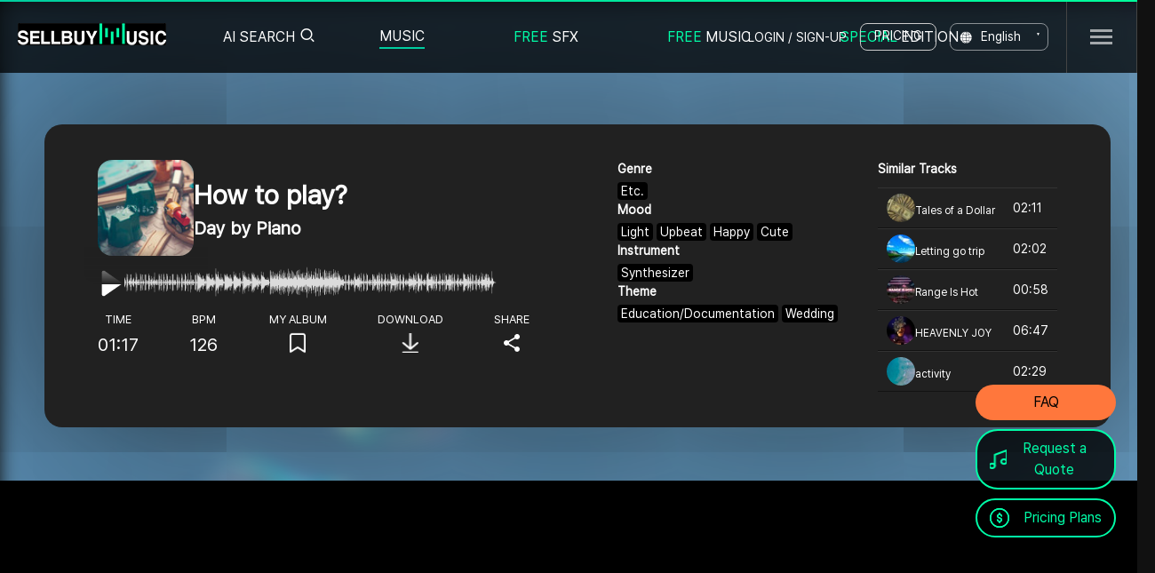

--- FILE ---
content_type: text/html;charset=utf-8; Charset=utf-8
request_url: https://en.sellbuymusic.com/musicDetail/16595
body_size: 45563
content:


<!DOCTYPE html>
<html lang="ko">
<head>
<title>Day by Piano-How to play? :: BGM :: BGM Website SellBuyMusic</title>
<meta http-equiv="Content-type" content="text/html; charset=utf-8" />
<meta http-equiv="X-UA-Compatible" content="IE=edge" />
<meta name="apple-mobile-web-app-capable" content="yes" />
<meta name="viewport" content="user-scalable=no, initial-scale=1.0, minimum-scale=1.0, maximum-scale=1.0, width=device-width" />
<meta http-equiv="Expires" content="-1" /> 
<meta http-equiv="Pragma" content="no-cache" /> 
<meta http-equiv="Cache-Control" content="no-cache" />

<!--
<meta name="apple-mobile-web-app-capable" content="yes" />
<meta name="viewport" content="user-scalable=no, initial-scale=1.0, minimum-scale=1.0, maximum-scale=1.0, width=device-width" />
<meta name="format-detection" content="telephone=no" />
<meta name="theme-color" content="#ffd639" />
-->

<!--<meta name="google-signin-scope" content="profile email" />-->
    <meta name="google-signin-client_id" content="676454576279-uog1qf9u4j535sdtm7tjbogviddm9v6a.apps.googleusercontent.com" />

<meta name="google-adsense-account" content="ca-pub-6546766763757395">


<meta name="robots" content="index, follow" />

    <!--<meta name="naver-site-verification" content="d581b1353dbf772acf6060d8ac7db8d4afe41733" />-->
    <meta name="title" content="Day by Piano-How to play? :: BGM :: BGM Website SellBuyMusic" />
    <meta name="keywords" content="Day by Piano, How to play?, Light Upbeat Happy Cute, 유튜브bgm, 배경음악, 가성비BGM, 유행하는BGM, 유행하는배경음악" />
    
    <meta name="description" content="곡 상세 | How to play?이 마음에 드셨다면 다운로드, 앨범에 추가, 친구들과 공유해보세요 - 셀바이뮤직" />
    <meta name="apple-mobile-web-app-title" content="SellbuyMusic" />
    <meta name="facebook-domain-verification" content="qygsn7c6yt1udnfq0pvff8hytu12ft" />
    <meta property="fb:app_id" content="513044768734544" />
    <meta property="og:type" content="website" />
    <meta property="og:title" content="Day by Piano - How to play?" />
    <meta property="og:url" content="https://www.sellbuymusic.com/musicDetail/16595" />
    <meta property="og:image" content="https://www.sellbuymusic.com/upload/music/0000061712/thumb/SBM-KR-21-003260_VMJMPEO806C6GAV_98x98.jpg" />
    <meta property="og:image:width" content="228" />
    <meta property="og:image:height" content="228" />
    <meta property="og:description" content="곡 상세 | How to play?이 마음에 드셨다면 다운로드, 앨범에 추가, 친구들과 공유해보세요 - 셀바이뮤직" />
    <meta name="twitter:card" content="summary" />
    <meta name="twitter:title" content="Day by Piano - How to play?" />
    <meta name="twitter:url" content="https://www.sellbuymusic.com/musicDetail/16595" />
    <meta name="twitter:image" content="https://www.sellbuymusic.com/upload/music/0000061712/thumb/SBM-KR-21-003260_VMJMPEO806C6GAV_98x98.jpg" />
    <meta name="twitter:description" content="곡 상세 | How to play?이 마음에 드셨다면 다운로드, 앨범에 추가, 친구들과 공유해보세요 - 셀바이뮤직" />
    <meta name="yandex-verification" content="80cdcf56c08bb044" />
    
    <link rel="canonical" href="https://www.sellbuymusic.com/musicDetail/16595" />
    
    <!-- Global site tag (gtag.js) - Google Analytics -->
    <script async src="https://www.googletagmanager.com/gtag/js?id=UA-172444946-1"></script>
    <script>
	window.dataLayer = window.dataLayer || [];
	function gtag() { dataLayer.push(arguments); }
	gtag('js', new Date());
	gtag('config', 'UA-172444946-1');
    </script>
    
    <!-- Global site tag (gtag.js) - Google Ads: 836939349 -->
    <script async src="https://www.googletagmanager.com/gtag/js?id=AW-836939349"></script>
    <script>
  window.dataLayer = window.dataLayer || [];
  function gtag(){dataLayer.push(arguments);}
  gtag('js', new Date());

  gtag('config', 'AW-836939349');
    </script>
    

    <!-- Google Tag Manager -->
    <script>    (function (w, d, s, l, i) {
        w[l] = w[l] || []; w[l].push({ 'gtm.start':
new Date().getTime(), event: 'gtm.js'
        }); var f = d.getElementsByTagName(s)[0],
j = d.createElement(s), dl = l != 'dataLayer' ? '&l=' + l : ''; j.async = true; j.src =
'https://www.googletagmanager.com/gtm.js?id=' + i + dl; f.parentNode.insertBefore(j, f);
    })(window, document, 'script', 'dataLayer', 'GTM-TZ8LN3G');</script>
    <!-- End Google Tag Manager -->

    <script type="text/javascript">
        (function (c, l, a, r, i, t, y) {
            c[a] = c[a] || function () { (c[a].q = c[a].q || []).push(arguments) };
            t = l.createElement(r); t.async = 1; t.src = "https://www.clarity.ms/tag/" + i;
            y = l.getElementsByTagName(r)[0]; y.parentNode.insertBefore(t, y);
        })(window, document, "clarity", "script", "dy51khbubk");
    </script>


    <link rel="shortcut icon" href="/@resource/images/favicon3.png" />

<link rel="alternate" href="https://www.sellbuymusic.com/musicDetail/16595" hreflang="ko" />
<link rel="alternate" href="https://m.sellbuymusic.com/musicDetail/16595" hreflang="ko" media="only screen and (max-width: 640px)" />
<link rel="alternate" href="https://enm.sellbuymusic.com/musicDetail/16595" media="only screen and (max-width: 640px)" />
<link rel="alternate" href="https://jp.sellbuymusic.com/musicDetail/16595" hreflang="ja" />
<link rel="alternate" href="https://jpm.sellbuymusic.com/musicDetail/16595" hreflang="ja" media="only screen and (max-width: 640px)" />
<link rel="alternate" href="https://en.sellbuymusic.com/musicDetail/16595" hreflang="x-default" />


<link rel="stylesheet" href="/@resource/css/slick.css"><!--추가 jinseo.2022-11-03-->

<link rel="stylesheet" type="text/css" href="/@resource/css/reset.css?d=2026020121" />
<link rel="stylesheet" type="text/css" href="/@resource/css/common.css" />
<link rel="stylesheet" type="text/css" href="/@resource/css/layout.css?d=2026020121" />
<!--<link rel="stylesheet" type="text/css" href="/@resource/css/layout2.css?d=2026020121" />-->

<link rel="stylesheet" type="text/css" href="/@resource/css/common_jinseo.css" /><!--common_jinseo.css 추가.2022-10-24-->
<link rel="stylesheet" type="text/css" href="/@resource/css/common_dino.css?d=2026020121" />

<link rel="stylesheet" type="text/css" href="/@resource/css/main.css?d=2026020121" />
<link rel="stylesheet" type="text/css" href="/@resource/css/bgm.css?d=2026020121" />
<link rel="stylesheet" type="text/css" href="/@resource/css/emoticon.css?d=2026020121" />
<link rel="stylesheet" type="text/css" href="/@resource/css/new_song_detail.css?d=2026020121" />
<link rel="stylesheet" type="text/css" href="/@resource/css/new_reply.css?d=2026020121" />
<link rel="stylesheet" type="text/css" href="/@resource/css/new_reply2.css?d=2026020121" />
<link rel="stylesheet" type="text/css" href="/@resource/css/member.css?d=2026020121" />
<link rel="stylesheet" type="text/css" href="/@resource/css/event.css?d=2026020121" />
<link rel="stylesheet" type="text/css" href="/@resource/css/mypage.css?d=2026020121" />
<link rel="stylesheet" type="text/css" href="/@resource/css/guide.css?d=2026020121" />
<link rel="stylesheet" type="text/css" href="/@resource/css/artist.css?d=2026020121" />
<link rel="stylesheet" type="text/css" href="/@resource/css/payment.css?d=2026020121" />
<link rel="stylesheet" type="text/css" href="/@resource/css/new_price.css?d=2026020121" />
<link rel="stylesheet" type="text/css" href="/@resource/css/ad.css?d=2026020121" />
<link rel="stylesheet" type="text/css" href="/@resource/css/mw_board.css?d=2026020121" />
<link rel="stylesheet" type="text/css" href="/@resource/css/bgm_list_plus.css?d=2026020121" />

<link rel="stylesheet" type="text/css" href="/@resource/css/nouislider.css?d=2026020121" />
<link rel="stylesheet" type="text/css" href="/@resource/css/column.css?d=2026020121" />
<link rel="stylesheet" type="text/css" href="/@resource/css/swiper.css?d=2026020121" />
<link rel="stylesheet" type="text/css" href="/@resource/css/jquery.bxslider.min.css?d=2026020121" />
<link rel="stylesheet" type="text/css" href="/@resource/css/jquery-ui.css?d=2026020121" />
<link rel="stylesheet" type="text/css" href="/@resource/css/tooltip.css?d=2026020121" />
<link rel="stylesheet" type="text/css" href="/@resource/css/jquery.mCustomScrollbar.css?d=2026020121" />


	<link rel="stylesheet" type="text/css" href="/@resource/css/releases.flowplayer.org_7.2.6_skin_skin.css?d=2026020121" />

<!--<link rel="stylesheet" type="text/css" href="//cdn.jsdelivr.net/npm/xeicon@2.3.3/xeicon.min.css" />-->

<!--<link rel="stylesheet" type="text/css" href="//fastly.jsdelivr.net/npm/xeicon@2.3.3/xeicon.min.css" />-->
<link rel="stylesheet" type="text/css" href="//cdn.jsdelivr.net/gh/xpressengine/xeicon@2.3.3/xeicon.min.css" />


<link rel="stylesheet" type="text/css" href="//cdnjs.cloudflare.com/ajax/libs/animate.css/4.1.1/animate.min.css" />

<script type="text/javascript" src="/@resource/js/jquery-1.12.4.min.js"></script>
<script type="text/javascript" src="/@resource/js/jquery-ui-1.12.1.min.js"></script>
<script type="text/javascript" src="/@resource/js/jquery.ui.touch-punch.min.js"></script>
<script type="text/javascript" src="/@resource/js/jquery.cookie.js"></script>
<script type="text/javascript" src="/@resource/js/jquery.form.min.js"></script>
<script type="text/javascript" src="/@resource/js/jquery.uniform.js"></script>
<script type="text/javascript" src="/@resource/js/jquery.plugin.min.js"></script>
<script type="text/javascript" src="/@resource/js/jquery.countdown.min.js"></script>
<script type="text/javascript" src="/@resource/js/jquery.rwdImageMaps.min.js"></script>
<script type="text/javascript" src="/@resource/js/jquery.bxslider.min.js"></script>
<script type="text/javascript" src="/@resource/js/jquery-animate-css-rotate-scale.js"></script>
<script type="text/javascript" src="/@resource/js/nouislider.min.js"></script>
<script type="text/javascript" src="/@resource/js/swiper.min.js?d=2026020121"></script>
<script type="text/javascript" src="/@resource/js/iscroll.js"></script>
<script type="text/javascript" src="/@resource/js/naveridlogin_js_sdk_2.0.0.js"></script>
<script type="text/javascript" src="/@resource/js/html2canvas.js"></script>
<script type="text/javascript" src="/@resource/js/slick.min.js"></script><!--추가 jinseo.2022-11-03-->
<script type="text/javascript" src="/@resource/js/jquery.mCustomScrollbar.concat.min.js"></script>

<!--
<script type="text/javascript" src="/@resource/js/jindo.desktop.ns.min.js"></script>
<script type="text/javascript" src="/@resource/js/jindo.mobile.component.js"></script>
-->
<script type="text/javascript" src="https://t1.daumcdn.net/mapjsapi/bundle/postcode/prod/postcode.v2.js"></script>

<!-- <script type="text/javascript" src="https://developers.kakao.com/sdk/js/kakao.min.js"></script> -->

<script type="text/javascript" src="/@resource/js/kakao.min.js"></script>


	<script type="text/javascript" src="/@resource/js/releases.flowplayer.org_7.2.6_flowplayer.min.js"></script>
	<script type="text/javascript" src="/@resource/js/releases.flowplayer.org_hlsjs_flowplayer.hlsjs.light.min.js"></script>

<script type="text/javascript" src="https://www.youtube.com/iframe_api"></script>
<script type="text/javascript" src="https://cdn.iamport.kr/js/iamport.payment-1.1.5.js"></script>

<script type="text/javascript" src="https://apis.google.com/js/api:client.js"></script>

<script type="text/javascript" src="/@include/player/js/jquery.jplayer.js?d=2026020121"></script>
<script type="text/javascript" src="/@include/player/js/jplayer.playlist.js?d=2026020121"></script>

<script type="text/javascript" src="/@resource/js/common.js?d=2026020121"></script>
<script type="text/javascript" src="/@resource/js/animate.css.js?d=2026020121"></script>
<script type="text/javascript" src="/@resource/js/url.js?d=2026020121"></script>
<script type="text/javascript" src="/@resource/js/ui-modal.js?d=2026020121"></script>
<script type="text/javascript" src="/@resource/js/util.js?d=2026020121"></script>
<script type="text/javascript" src="/@resource/js/sns.js?d=2026020121"></script>
<script type="text/javascript" src="/@resource/js/youtube.js?d=2026020121"></script>
<script type="text/javascript" src="/@resource/js/player.js?d=2026020121"></script>

<script type="text/javascript" src="/@resource/js/content/header.js?d=2026020121"></script>
<script type="text/javascript" src="/@resource/js/content/footer.js?d=2026020121"></script>
<!--<script type="text/javascript" src="/@resource/js/content/comment.js?d=2026020121"></script>-->
<!--<script type="text/javascript" src="/@resource/js/content/comment2.js?d=2026020121"></script>-->
<script type="text/javascript" src="/@resource/js/content/member.js?d=202602012101"></script>
<script type="text/javascript" src="/@resource/js/content/main.js?d=2026020121"></script>
<script type="text/javascript" src="/@resource/js/content/music.js?d=2026020121"></script>
<script type="text/javascript" src="/@resource/js/content/search.js?d=2026020121"></script>
<script type="text/javascript" src="/@resource/js/content/search_comment.js?d=2026020121"></script>
<script type="text/javascript" src="/@resource/js/content/hiphopbeatsearch.js?d=2026020121"></script>
<script type="text/javascript" src="/@resource/js/content/shortformsearch.js?d=2026020121"></script>
<script type="text/javascript" src="/@resource/js/content/loopsearch.js?d=2026020121"></script>
<script type="text/javascript" src="/@resource/js/content/album.js?d=2026020121"></script>
<!--<script type="text/javascript" src="/@resource/js/content/emoticon.js?d=2026020121"></script>-->
<script type="text/javascript" src="/@resource/js/content/subscription.js?d=2026020121"></script>
<script type="text/javascript" src="/@resource/js/content/order.js?d=2026020121"></script>
<script type="text/javascript" src="/@resource/js/content/mypage.js?d=2026020121"></script>
<!--<script type="text/javascript" src="/@resource/js/content/event.js?d=2026020121"></script>-->
<!--<script type="text/javascript" src="/@resource/js/content/event_modition.js?d=2026020121"></script>-->
<script type="text/javascript" src="/@resource/js/content/movieclip.js?d=2026020121"></script>
<script type="text/javascript" src="/@resource/js/content/ai.js?d=2026020121"></script>
<script type="text/javascript" src="/@resource/js/content/edu.js?d=2026020121"></script>
<script type="text/javascript" src="/@resource/js/content/keycodeplayer.min.js?d=2026020121"></script>
<script type="text/javascript" src="/@resource/js/content/integrated_search.js?d=2026020121"></script>

<script type="text/javascript" src="//wcs.naver.net/wcslog.js"> </script>

<!-- <script type="text/javascript" charset="UTF-8" src="//t1.daumcdn.net/adfit/static/kp.js"></script> -->
<script type="text/javascript">
    //kakaoPixel('3110514783445467699').pageView();

    $(document).tooltip({
        position: {
            my: "center bottom-10",
            at: "center top",
            using: function (position, feedback) {
                $(this).css(position);
                $("<div>")
            .addClass("arrow")
            .addClass(feedback.vertical)
            .addClass(feedback.horizontal)
            .appendTo(this);
            }
        }
    });
</script>

<script type="text/javascript">
    (function(c,l,a,r,i,t,y){
        c[a]=c[a]||function(){(c[a].q=c[a].q||[]).push(arguments)};
        t=l.createElement(r);t.async=1;t.src="https://www.clarity.ms/tag/"+i;
        y=l.getElementsByTagName(r)[0];y.parentNode.insertBefore(t,y);
    })(window, document, "clarity", "script", "a9me1skpql");
</script>

<!-- Channel Plugin Scripts -->
<script>
  (function() {
    var w = window;
    if (w.ChannelIO) {
      return (window.console.error || window.console.log || function(){})('ChannelIO script included twice.');
    }
    var ch = function() {
      ch.c(arguments);
    };
    ch.q = [];
    ch.c = function(args) {
      ch.q.push(args);
    };
    w.ChannelIO = ch;
    function l() {
      if (w.ChannelIOInitialized) {
        return;
      }
      w.ChannelIOInitialized = true;
      var s = document.createElement('script');
      s.type = 'text/javascript';
      s.async = true;
      s.src = 'https://cdn.channel.io/plugin/ch-plugin-web.js';
      s.charset = 'UTF-8';
      var x = document.getElementsByTagName('script')[0];
      x.parentNode.insertBefore(s, x);
    }
    if (document.readyState === 'complete') {
      l();
    } else if (window.attachEvent) {
      window.attachEvent('onload', l);
    } else {
      window.addEventListener('DOMContentLoaded', l, false);
      window.addEventListener('load', l, false);
    }
  })();
  ChannelIO('boot', {
    "pluginKey": "f632255e-f4b1-419c-a77f-23f658ab5075"
  });
</script>
<!-- End Channel Plugin -->


<style type="text/css">    
.jp-jplayer audio,
.jp-jplayer { width: 0px; height: 0px; }
.jp-jplayer { background-color: #000000; }


/* 볼륨 프로그레스바 슬라이드 */
#volume_bar {
    height: 4px;
    border: 0;
    margin-top:-3px;
    cursor:pointer;
}

#volume_custom_handle {
    border: none;
    border-radius: 50%;
    -webkit-border-radius:50%;
    background: #767676;
    cursor: pointer;
    box-shadow: none;
    width: 14px;
    height: 14px;    
    top: -5px;
    margin-left: -7px;
    outline: 0;text-decoration:none;
}

#volume_custom_handle.ad{
    background: #00ffa8;    
}

.volume_bar_wrap.ui-widget-content {
    background: #dbdbdb;
}

.volume_bar_wrap.ad.ui-widget-content {
    background: #767676;
}

.volume_bar_wrap .ui-widget-header {
    background: #767676;
}

.volume_bar_wrap.ad .ui-widget-header {
    background: #00ffa8;
}
</style>
</head>
<!--<body style="min-height: 930px;">-->
<body>

<!-- Google Tag Manager (noscript) -->
<noscript><iframe src="https://www.googletagmanager.com/ns.html?id=GTM-KJS3379"
height="0" width="0" style="display:none;visibility:hidden"></iframe></noscript>
<!-- End Google Tag Manager (noscript) -->

<span itemscope="" itemtype="http://schema.org/Organization">
<link itemprop="url" href="https://www.sellbuymusic.com">
<a itemprop="sameAs" href="https://jp.sellbuymusic.com/"></a>
<a itemprop="sameAs" href="https://en.sellbuymusic.com/"></a>
<a itemprop="sameAs" href="https://www.facebook.com/sellbuymusic"></a>
<a itemprop="sameAs" href="https://www.facebook.com/people/SellBuyMusic/100067944677925/"></a>
<a itemprop="sameAs" href="https://twitter.com/sellbuymusic01"></a>
<a itemprop="sameAs" href="https://post.naver.com/my.nhn?memberNo=38883232"></a>
<a itemprop="sameAs" href="https://blog.naver.com/sellbuymusic"></a>
<a itemprop="sameAs" href="https://www.instagram.com/sellbuymusic"></a>
<a itemprop="sameAs" href="https://www.youtube.com/channel/UCqzBTh59k32f0ByhhiWL2VQ"></a>
<a itemprop="sameAs" href="https://www.youtube.com/channel/UC0nr-ysu3otHiBOo6L-WTbg"></a>
<a itemprop="sameAs" href="https://www.tiktok.com/@sellbuymusic_"></a>
<a itemprop="sameAs" href="https://sellbuymusic.tistory.com/"></a>
<a itemprop="sameAs" href="https://sellbuymusickr.blogspot.com/2022/05/what-is-music-license-types-of-music.html"></a>
<a itemprop="sameAs" href="https://sellbuymusic.tumblr.com/post/685288001571635200/what-is-a-music-license-types-of-music-license"></a>
<a itemprop="sameAs" href="https://rumble.com/v17ppah-not-loose-despite-this-voice-and-drums.html"></a>
<a itemprop="sameAs" href="https://upload.sellbuymusic.com/"></a>
<a itemprop="sameAs" href="https://admin.sellbuymusic.com/"></a>
<a itemprop="sameAs" href="https://www.melon.com/dj/djregister/djregister_inform.htm"></a>
</span>


<input type="hidden" id="jp-musicidx" name="jp-musicidx" value="" />
<div id="sbm_player" class="jp-jplayer"></div>
<div id="sbm_player_container" class="jp-audio">
    <div class="jp-current-time" style="display:none;">00:00</div>
    <div class="jp-duration" style="display:none;">00:00</div>
</div>

<input type="hidden" id="workspace" name="workspace" value="REAL" />

<!-- wrap -->
<div class="bgm_all_wrap">
    

<style type="text/css">
/*
header .lt_menu .sub_menu_activer02 a { margin-top: 16px; width: 113px; height: 27px; background: url("/@resource/images/common/specialEdition_icon.png") 50% 50% no-repeat; background-size: contain; }
header .lt_menu .sub_menu_activer02 a:hover { background: url("/@resource/images/common/specialEdition_icon_hover.png") 50% 50% no-repeat; }
header .lt_menu .sub_menu_activer02 a.on { background: url("/@resource/images/common/specialEdition_icon_hover.png") 50% 50% no-repeat; }
*/

header .lt_sub_menu {position:absolute; top:80px; left:0; background-color:#000; width:100%; display:none;}
header .lt_sub_menu.sub_active {display:block;}
header.main_transparent .lt_sub_menu {background-color:rgba(0,0,0,0.5) !important;}
header.main_transparent:hover .lt_sub_menu {background-color:rgba(0,0,0,0.5) !important;}
/*
header .lt_sub_menu.lt_sub01 dl {padding-left:250px;}
header .lt_sub_menu.lt_sub03 dl {padding-left:480px;}
header .lt_sub_menu.lt_sub06 dl {padding-left:604px;}
*/
header .lt_sub_menu dl dd {float:left; color:#fff;}
header .lt_sub_menu dl dd > a {padding:10px 0; margin-right:0px; display:block; font-size:15px; border-top:1px solid transparent; margin-top:-1px;}
header .lt_sub_menu dl dd > a:hover {border-top:1px solid #00ffa8;}

header .lt_sub_menu dl dd > a span.round_point {border-radius:10px; display:inline-block; padding:2px 10px; border:1px solid #00ff9c; color:#00ff9c; margin-left:4px;}
header .rt_menu.logout_box .mypoint_header_menu {}
header .rt_menu.logout_box .mypoint_header { /*display: block; ; padding-left: 18px; text-align:center*/}
header .rt_menu.logout_box .mypoint_header::after { content: ''; display: inline-block; width: 18px; height: 18px; background: url("/@resource/images/jinseo/ico_point_js.png") 50% 50% no-repeat; background-size: contain; margin-bottom: -3px; margin-left: 4px;}


/* 서브 메뉴 임시로 수정.waspkim.2023-05-18(B) */
.main_transparent.sub_active {height: 310px !important;}
header .lt_sub_menu.sub_active {height: 250px !important;}
header .lt_sub_menu dl dd {float: none;}
/* 서브 메뉴 임시로 수정.waspkim.2023-05-18(E) */
</style>

<header class="main_transparent">
	<div class="header_wrap">
        <h1 class="etc logo eng" style="font-size:0; position:absolute; top:29px; left:20px; width:167px; height:19px; cursor:pointer; -webkit-background-size:cover;">Royalty Free Background Music | No Copyright Background Music | SELLBUYMUSIC</h1>
		<picture>
            <a href="/"><img src="/@resource/images/jinseo/logo.gif" alt="Royalty Free Background Music | No Copyright Background Music | SELLBUYMUSIC" style="object-fit: cover; font-size: 0; position: absolute; top: 24px; left: 20px; width: 167px; height: 25px; cursor: pointer; -webkit-background-size: cover;" /></a>
		</picture>
        <ul class="lt_menu">
            <li class="gptSearch">
	            <a href="#">AI SEARCH<i class="xi-search"></i></a>
	            <div class="gptSearchWrap" style="display: none;">
		            <div class="titleWrap">
			            <h2 class="searchTitle">AI SEARCH</h2>
			            <i class="xi-help"></i>
			            <ul class="toolTip">
				            <li><!--GPT를 활용한 AI 검색을 이용해 보세요.-->Try integrated search using GPT.</li>
				            <li><!--해시태그 음악 검색은 상단 음악 메뉴를 통해 가능합니다.-->Hashtag music search is possible through the music menu at the top.</li>
			            </ul>
		            </div>

		            <div class="textSearchArea">
			            <input type="text" name="gptSrchKeyword" class="gptSrchKeyword" autocomplete="off" placeholder="Find the Perfect Music for Carousel Ride at Lotte World with my Friend" />
			            <button><i class="xi-search"></i></button>
		            </div>
		
		            <div class="imageSearchArea">
			            <div class="obj">
				            <img src="/@resource/images/layout/main_imageSearch-pic.png" />
				            <img src="/@resource/images/layout/main_imageSearch-pic.png" />
				            <img src="/@resource/images/layout/main_imageSearch-pic.png" />
			            </div>
			            <div class="textBox">
				            <strong><!--이미지를 드래그하세요.-->Drag and drop images,</strong>
				            <p><!--또는 버튼을 클릭해주세요.-->or click the button.</p>
				            <div class="btnWrap">
					            <button class="uploadBtn"><!--파일 선택-->Choose File</button>
					            <button class="pasteBtn"><!--클립보드에서 붙여넣기-->Paste from Clipboard</button>
					            <span class="toolTip"><!--Ctrl + V 를 누르세요.-->Press Ctrl + V.</span>
				            </div>
			            </div>
		            </div>
		            <button class="closeBtn"><i class="xi-close"></i></button>
	            </div>
            </li>
			<li class="sub_menu_activer01 menu" style="padding-right: 100px;"><a href="/search/bgm">MUSIC</a></li>                        
            <li class="sub_menu_activer03 menu" style="padding-right: 100px;"><a href="/search/soundeffect"><span style="color: #00ffa8 !important;">FREE</span> SFX</a></li>
            <li class="sub_menu_activer04 menu" style="padding-right: 100px;"><a href="/search/freebgm"><span style="color: #00ffa8 !important;">FREE</span> MUSIC</a></li>
			<li class="sub_menu_activer02 menu" style="padding-right: 100px;"><a href="/specialEdition"><span style="color: #00ffa8 !important;">SPECIAL</span> EDITION</a></li>
            <!--<li class="sub_menu_activer05 menu" style="padding-right: 90px;"><a href="/event">이벤트</a></li>-->
		</ul>
        <div class="lt_sub_menu lt_sub01">
			<dl style="float: left; margin-left: 425px;">                
                <dd><a href="/search/bgm"><!--검색-->Search</a></dd>
                <dd><a href="/search/shortform"><!--숏폼-->Shortform</a></dd>
                <dd><a href="/search/loop"><!--루프-->Loop</a></dd>
                <dd><a href="/album"><!--플레이리스트-->Playlist</a></dd>
                <dd><a href="/search/sometimes"><!--공모전 수상곡-->Contest winning song</a></dd>
		    </dl>            
            <dl style="float: left;margin-left: 5px;">
                <dd><a href="/search/soundeffect?srchBCateIdx=258"><!--게임-->Game</a></dd>
                <dd><a href="/search/soundeffect?srchBCateIdx=259"><!--카툰-->Cartoon</a></dd>
                <dd><a href="/search/soundeffect"><!--전체보기-->View All</a></dd>
		    </dl>
            <dl style="float: left;margin-left: 115px;">
                <dd><a href="/search/freebgm"><!--배민음악-->Music for Baemin</a></dd>
                <dd><a href="/search/freebgm"><!--전체보기-->View All</a></dd>
		    </dl>         
            <dl style="float: left;margin-left: 75px;">
                <dd><a href="/specialEdition"><!--변진섭-->Jin Sub Byun</a></dd>
                <dd><a href="/specialEdition"><!--갓대금-->Goddaegeum</a></dd>
                <dd><a href="/specialEdition"><!--이채빈-->Chaebin Lee</a></dd>
                <dd><a href="/specialEdition"><!--더보이즈(THE BOYZ)-->THE BOYZ</a></dd>
                <dd><a href="/specialEdition"><!--전체보기-->View All</a></dd>
		    </dl>              
		</div>
        
		<ul class="rt_menu login_box">
			<li><a href="#" onclick="showLogin();return false;" class="bgm_login_pop_open">LOGIN / SIGN-UP</a></li>
			<li class="highlight"><a href="/subscription">PRICING</a></li>            
            <li class="eng_kor_re"><a href="#">English</a></li>
		</ul>
        <ul class="rt_menu logout_box" style="display:none;">
            <!--<li><a href="#" onclick="goLogout();return false;" class="ico_a">LOGOUT</a></li>-->
            <li class="highlight"><a href="/subscription">PRICING</a></li>
            <li class="eng_kor_re"><a href="#">English</a></li>            
		</ul>
        <div class="language_pop">			
            <a href="#" class="eng" data-url="">English</a>
            <a href="#" class="kor" data-url="https://www.sellbuymusic.com">Korean</a>
            <a href="#" class="jpn" data-url="https://jp.sellbuymusic.com">Japanese</a>
		</div>
        <div class="head_sitemap_btn_wrap"><button class="head_sitemap_btn">SITEMAP BUTTON</button></div>			
		<div class="header_login_sub_pop_wrap">
			<ul class="header_login_sub_pop">
                
				<li><a href="#" onclick="goBgmGuide();return false;" class="ico_a">GUIDE</a></li>                
				<!--<li><a href="/blogDetail/142" class="ico_a">SAFE CODE</a></li>-->
				<li><a href="/faq" class="ico_a">FAQ</a></li>     
                
			</ul>
		</div>
		
	</div>
</header>


<!-- 통합검색 관련 -->
<form id="frmGptUpload" name="frmGptUpload" action="/@common/ajax_gptImageUploadProc.asp" enctype="multipart/form-data" method="post" style="width:0px;height:0px;font-size: 0;">
    <input type="file" id="gptUploadFile" name="gptUploadFile" accept=".jpg,.jpeg,.png,.gif" style="width:0px;height:0px;font-size: 0;border: 0;" />
</form>

<div id="dragInfo" style="width: 100%; height: 100vh; position: fixed; top: 0; left: 0; background-color: #00000070; z-index: 9999; display: none;">
    <div style="position: absolute; top: 50%; left: 50%; transform: translate(-50%, -50%); font-size: 40px; color: #fff;"><!--이미지를 드롭해주세요.-->Please drop the image.</div>
</div>

<style type="text/css">
    .new_pop_form_wrap_bg {position:absolute;width:450px;height:317px;background-color:transparent; z-index:100; display:none;}
    .new_pop_form_wrap_bg .p_relative {position:relative;width:450px; border:1px solid #ccc; background-color:#fff; border-radius:20px; -webkit-border-radius:20px; padding:50px 20px 40px; box-sizing:border-box; box-shadow:0 2px 6px rgba(0,0,0,0.3); -webkit-box-shadow:0 2px 6px rgba(0,0,0,0.3); margin:200px auto 0;}
    .new_pop_form_wrap {display:block;}
    .new_pop_form_wrap h4 {text-align:center; font-size:22px; margin-bottom:10px;}
    .new_pop_form_wrap .new_pop_loading {text-align:center; padding:20px 0 10px;}
    .new_pop_form_wrap .new_pop_loading img { width: 69px; height: 54px;}
</style>
<div id="gptLoadingPop" class="new_pop_form_wrap_bg">
	<div class="p_relative" style="margin: 0 auto;">
		<div class="new_pop_form_wrap">
			<h4 style="color:#000000;"><!--음악을 매칭 중입니다.-->Matching music.</h4>
			<p style="color:#999; font-size:16px; font-weight:400; text-align:center;"><!--검색까지 10초 정도 소요됩니다.-->It will take about 10 seconds to search.</p>
			<div class="new_pop_loading"><img src="/@resource/images/jinseo/m.gif" alt="" class="infinite_rotating_fast" /></div>
		</div>	
	</div>
</div>
<!--// 통합검색 관련 -->


<script type="text/javascript">

    $(document).ready(function () {

        // 상단 BGM 메뉴 마우스 오버 - re_dino (.main_transparent 클래스 추가)
        $("header ul.lt_menu li.menu, header .lt_sub_menu.lt_sub01").hover(
            function () {
                $(".main_transparent, header .lt_sub_menu.lt_sub01").addClass("sub_active");
            },
            function () {
                $(".main_transparent, header .lt_sub_menu.lt_sub01").removeClass("sub_active");
            }
        );

    });

</script>

    <!-- content -->
    <div id="content">

<script type="application/ld+json">
{
    "@context": "https://schema.org",
    "@type": "MusicComposition",
    "@id": "https://www.sellbuymusic.com/musicDetail/16595",
    "name": "How to play?",
    "composer": [
        {
            "@type": "Person",
            "name": "Day by Piano",
            "@id": "https://www.sellbuymusic.com/artistDetail/61712"
        }
    ],
    "publisher": {
        "@type": "Organization",
        "name": "Sellbuymusic",
        "@id": "https://www.sellbuymusic.com/"
    },
    "image": "https://www.sellbuymusic.com/upload/music/0000061712/thumb/SBM-KR-21-003260_VMJMPEO806C6GAV_98x98.jpg",
    "genre": "Etc.",
    "keywords": "Light Upbeat Happy Cute",
    "duration": "01:17",
    "catalogNumber": "SBM-KR-21-003260",
    "sameAs": [
        "https://m.sellbuymusic.com/musicDetail/16595",
        "https://en.sellbuymusic.com/musicDetail/16595",
        "https://enm.sellbuymusic.com/musicDetail/16595",
        "https://jp.sellbuymusic.com/musicDetail/16595",
        "https://jpm.sellbuymusic.com/musicDetail/16595"
    ]
}
</script>


<style type="text/css">    

	#content { padding-top: 60px;}
	#content::before { content:''; display: block; width: 100%; height: 100%; background: url(/@resource/images/jinseo/draft_thumb1.jpg) 50% 50% no-repeat; background-size: cover; position: absolute; top: 0; left: 0; z-index: -1; filter: blur(10px);}
	.md_cont_wrap {display: flex; justify-content: space-between; width: 1200px; margin: 0px auto 60px; padding: 40px 60px; background: #212121; border-radius: 20px; align-items: flex-start; box-shadow: 0px 8px 300px -20px #111;}
    .md_cont_wrap .md_cont {}

    .md_cont_wrap .md_cont_info { width: 50%; display: flex; flex-direction: column; gap: 32px;}
    .md_cont_wrap .md_cont_info .mdinfo_wrap { display: flex; gap: 34px; align-items: center;}
    .md_cont_wrap .md_cont_info .music_thumb { background: url("/@resource/images/jinseo/draft_thumb1.jpg") 50% 50% no-repeat; background-size: cover;  width: 108px;  height: 108px; border-radius: 16px; position: relative;}
    .md_cont_wrap .md_cont_info .music_thumb::after { content: ''; display: block; width:140px; height: 140px; border-radius: 16px; position: absolute; top:0; left: 50%; transform: translate(-50%, 0); background: linear-gradient(0deg, #212121 0%, transparent 30%, transparent);}
    .md_cont_wrap .md_cont_info .md_songtitle { font-size: 30px; font-weight: 700; /*overflow: hidden; text-overflow: ellipsis; white-space: nowrap;*/ word-break:break-all; word-wrap: break-word; max-width: 366px;}
    
    .md_cont_wrap .md_cont_info .md_songtitle a { display: inline-block; font-size: 16px; padding: 5px 10px; border: 1px solid #fff; border-radius: 15px; -webkit-border-radius: 15px; color: #fff; font-weight: 300; vertical-align: middle; margin-top: -7px;  }
    .md_cont_wrap .md_cont_info .md_songtitle a:hover { background-color: #fff; color: #000; }

    .md_cont_wrap .md_cont_info .md_songartist { font-size: 20px; font-weight: 700; overflow: hidden; text-overflow: ellipsis; white-space: nowrap; max-width: 324px;}
    .md_cont_wrap .md_cont_info .mdwave_wrap { display: flex; align-items: center; gap: 26px;}
    .md_cont_wrap .md_cont_info .mdwave_wrap .visualizer { display: inline-block; width: 420px; height: 64px; background-size: 100% 100%; -webkit-background-size: 100% 100%; vertical-align: middle; margin-top: -2px;  position: relative; cursor: pointer;} /* waspkim.2023-04-17 추가 */
    .md_cont_wrap .md_cont_info .mdwave_wrap .visualizer .playing { height:64px; position: relative; box-sizing: border-box; overflow: hidden; } /* waspkim.2023-04-17 추가 */
    .md_cont_wrap .md_cont_info .mdwave_wrap .visualizer .playing:before { content: ''; display: block; position: absolute; top: -2px; right: 0; width: 2px; height: 64px; background-color: #00ff9c; z-index: 2; opacity: 0.8; } /* waspkim.2023-04-17 추가 */
    .md_cont_wrap .md_cont_info .mdwave_wrap .visualizer .playing .now_time { z-index: 1; position: absolute; top: 16px; right: 4px; background-color: rgba(0, 0, 0, 0.6); color: #fff; display: inline-block; padding: 5px 10px; } /* waspkim.2023-04-17 추가 */
    .md_cont_wrap .md_cont_info .mdwave_wrap .play_img {width: 420px; height: 64px; background-size: contain; background-repeat: no-repeat;} /* waspkim.2023-04-17 수정(width: 519px => 420px) */

	/* 아이콘 hover 관련 css.jinseo.2023-04-18 */
    .md_cont_wrap .md_cont_info .mdbtn_wrap ul.option_wrap { display: flex; justify-content: space-between; width: 90%;}
    .md_cont_wrap .md_cont_info .mdbtn_wrap ul.option_wrap li { text-align: center; }
	.md_cont_wrap .md_cont_info .mdbtn_wrap ul.option_wrap li.staraverage_wrap { display: flex; flex-direction: column; align-items: center; justify-content: space-between;}
    .md_cont_wrap .md_cont_info .mdbtn_wrap ul.option_wrap li.myalbum_wrap,
    .md_cont_wrap .md_cont_info .mdbtn_wrap ul.option_wrap li.download_wrap,
    .md_cont_wrap .md_cont_info .mdbtn_wrap ul.option_wrap li.share_wrap { position: relative; cursor: pointer; }
	.md_cont_wrap .md_cont_info .mdbtn_wrap ul.option_wrap li.myalbum_wrap:hover,
    .md_cont_wrap .md_cont_info .mdbtn_wrap ul.option_wrap li.download_wrap:hover,
    .md_cont_wrap .md_cont_info .mdbtn_wrap ul.option_wrap li.share_wrap:hover { color: #00ffa8; }
    /*.md_cont_wrap .md_cont_info .mdbtn_wrap ul.option_wrap li.myalbum_wrap:hover::after { content: ''; display: block; width: 100px; height: 66px; border: 1px solid #00ffa8; border-radius: 10px; position: absolute; top: 50%; left: 50%; transform: translate(-50%,-50%); background: transparent;}
    .md_cont_wrap .md_cont_info .mdbtn_wrap ul.option_wrap li.download_wrap:hover::after { content: ''; display: block; width: 100px; height: 66px; border: 1px solid #00ffa8; border-radius: 10px; position: absolute; top: 50%; left: 50%; transform: translate(-50%,-50%); background: transparent;}
    .md_cont_wrap .md_cont_info .mdbtn_wrap ul.option_wrap li.share_wrap:hover::after { content: ''; display: block; width: 80px; height: 66px; border: 1px solid #00ffa8; border-radius: 10px; position: absolute; top: 50%; left: 50%; transform: translate(-50%,-50%); background: transparent;}*/
	/*.md_cont_wrap .md_cont_info .mdbtn_wrap ul.option_wrap li:hover .option button.like { background: url("/@resource/images/jinseo/ico_like_md_hover.png") 50% 50% no-repeat; background-size: contain; width: 24px; height: 24px;}*/
    .md_cont_wrap .md_cont_info .mdbtn_wrap ul.option_wrap li .option button.down { background: url("/@resource/images/jinseo/ico_down_md.png") 50% 50% no-repeat; background-size: 90%; width: 24px; height: 24px;}
    .md_cont_wrap .md_cont_info .mdbtn_wrap ul.option_wrap li:hover .option button.down { background: url("/@resource/images/jinseo/ico_down_md_on.png") 50% 50% no-repeat; background-size: 90%; width: 24px; height: 24px;}
    .md_cont_wrap .md_cont_info .mdbtn_wrap ul.option_wrap li .option button.share { background: url("/@resource/images/jinseo/ico_share_md.png") 50% 50% no-repeat; background-size: contain; width: 24px; height: 24px;}
    .md_cont_wrap .md_cont_info .mdbtn_wrap ul.option_wrap li .option button.share.active { background: url("/@resource/images/jinseo/ico_share_md_on.png") 50% 50% no-repeat; background-size: contain; width: 24px; height: 24px; }
    .md_cont_wrap .md_cont_info .mdbtn_wrap ul.option_wrap li:hover .option button.share { background: url("/@resource/images/jinseo/ico_share_md_on.png") 50% 50% no-repeat; background-size: contain; width: 24px; height: 24px;}


    .md_cont_wrap .md_cont_info .mdbtn_wrap ul.option_wrap li .subject { font-size: 13px;}
    .md_cont_wrap .md_cont_info .mdbtn_wrap ul.option_wrap li:nth-child(1) .subject { margin-bottom: 4px;}
    .md_cont_wrap .md_cont_info .mdbtn_wrap ul.option_wrap li:nth-child(2) .subject { margin-bottom: 4px;}
    .md_cont_wrap .md_cont_info .mdbtn_wrap ul.option_wrap li .option { font-size: 20px; font-weight: 200;}
    .md_cont_wrap .md_cont_info .mdbtn_wrap ul.option_wrap li .option button.like { background: url("/@resource/images/jinseo/ico_like_md.png") 50% 50% no-repeat; background-size: contain; width: 24px; height: 24px;}
	.md_cont_wrap .md_cont_info .mdbtn_wrap ul.option_wrap li .option button.like:hover { background: url("/@resource/images/jinseo/ico_like_md_hover.png") 50% 50% no-repeat; background-size: contain; width: 24px; height: 24px; }
    .md_cont_wrap .md_cont_info .mdbtn_wrap ul.option_wrap li .option button.like.active { background: url("/@resource/images/jinseo/ico_like_md_on.png") 50% 50% no-repeat; background-size: contain; width: 24px; height: 24px; }

    
    .md_cont_wrap .md_cont_info .mdbtn_wrap ul.option_wrap > li > ul.share_add_div {position:absolute;top:56px; left:-70px;display:none;width: 250px;}
    .md_cont_wrap .md_cont_info .mdbtn_wrap ul.option_wrap > li > ul.share_add_div.active {display:block;}
    .md_cont_wrap .md_cont_info .mdbtn_wrap ul.option_wrap > li > ul.share_add_div li {border:1px solid #FFDA2A; float:left; padding:5px 10px; background-color:rgba(0, 0, 0, 0.5); color:#fff;  box-shadow:0 2px 6px rgba(0,0,0,0.1); -webkit-box-shadow:0 2px 6px rgba(0,0,0,0.1);}
    .md_cont_wrap .md_cont_info .mdbtn_wrap ul.option_wrap > li > ul.share_add_div li:first-child {border-right:none; border-radius:15px 0 0 15px;}
    .md_cont_wrap .md_cont_info .mdbtn_wrap ul.option_wrap > li > ul.share_add_div li:last-child {border-left:none; border-radius:0 15px 15px 0;}

    .md_cont_wrap .md_cont_info .mdbtn_wrap ul.option_wrap > li > ul.share_add_div li a.social_btn {display:inline-block; width:24px; height:24px; border-radius:50%; -webkit-border-radius:50%; background-size:cover; -webkit-background-size:cover; background-position:top; background-repeat:no-repeat; margin:0; font-size:0; vertical-align:middle;}
    .md_cont_wrap .md_cont_info .mdbtn_wrap ul.option_wrap > li > ul.share_add_div li a.facebook {background-image:url('/@resource/images/view/view_social_ico01on.png');}
    .md_cont_wrap .md_cont_info .mdbtn_wrap ul.option_wrap > li > ul.share_add_div li a.twitter {background-image:url('/@resource/images/view/view_social_ico02on.png');}
    .md_cont_wrap .md_cont_info .mdbtn_wrap ul.option_wrap > li > ul.share_add_div li a.kakao {background-image:url('/@resource/images/view/view_social_ico03on.png');}
    .md_cont_wrap .md_cont_info .mdbtn_wrap ul.option_wrap > li > ul.share_add_div li a.link {background-image:url('/@resource/images/view/view_social_ico04on.png');}
    .md_cont_wrap .md_cont_info .mdbtn_wrap ul.option_wrap > li > ul.share_add_div li a.facebook:hover {background-image:url('/@resource/images/view/view_social_ico01.png');}
    .md_cont_wrap .md_cont_info .mdbtn_wrap ul.option_wrap > li > ul.share_add_div li a.twitter:hover {background-image:url('/@resource/images/view/view_social_ico02.png');}
    .md_cont_wrap .md_cont_info .mdbtn_wrap ul.option_wrap > li > ul.share_add_div li a.kakao:hover {background-image:url('/@resource/images/view/view_social_ico03.png');}
    .md_cont_wrap .md_cont_info .mdbtn_wrap ul.option_wrap > li > ul.share_add_div li a.link:hover {background-image:url('/@resource/images/view/view_social_ico04.png');}
    
   
    .md_cont_wrap .md_cont_genre {}
    .md_cont_wrap .md_cont_genre .mdgenre_wrap { display: flex; flex-direction: column; gap: 34px;}
    .md_cont_wrap .md_cont_genre .mdgenre_wrap .bgm_view_tag_wrap { }
    .md_cont_wrap .md_cont_genre .mdgenre_wrap .bgm_view_tag_wrap h3 { font-size: 14px; margin-bottom: 4px;}
    .md_cont_wrap .md_cont_genre .mdgenre_wrap .bgm_view_tag_wrap a { font-size: 14px;  font-weight: 200;}
    .md_cont_wrap .md_cont_genre .mdgenre_wrap .bgm_view_tag_wrap a { background: #000; padding: 2px 4px;  border-radius: 4px;}

    .md_cont_wrap .md_cont_similar { }
	.md_cont_wrap .md_cont_similar h2 { font-size: 14px; margin-bottom: 10px;}
    .md_cont_wrap .md_cont_similar .mdsimilar_wrap { display: flex; flex-direction: column; min-width: 190px;}
    .md_cont_wrap .md_cont_similar .mdsimilar_wrap .a_mdsimilar { display: flex; align-items: center; padding: 6px 10px; border-top: 1px solid #333333; border-bottom: 1px solid #121212; gap: 16px;}
    .md_cont_wrap .md_cont_similar .mdsimilar_wrap .a_mdsimilar:hover { background: #121212;}
    .md_cont_wrap .md_cont_similar .mdsimilar_wrap .a_mdsimilar .thumbs_songname_hash { display: flex; align-items: center;  justify-content: space-between; gap: 14px;}
    .md_cont_wrap .md_cont_similar .mdsimilar_wrap .a_mdsimilar .thumbs_songname_hash .thumbs { width: 32px; height: 32px; background: tomato; border-radius: 20px; position: relative;}
	.md_cont_wrap .md_cont_similar .mdsimilar_wrap .a_mdsimilar:nth-child(1) .thumbs_songname_hash .thumbs { background: url("/@resource/images/jinseo/draft_thumb1.jpg"); background-size: cover;}
    .md_cont_wrap .md_cont_similar .mdsimilar_wrap .a_mdsimilar:nth-child(2) .thumbs_songname_hash .thumbs { background: url("/@resource/images/jinseo/draft_thumb2.jpg"); background-size: cover;}
    .md_cont_wrap .md_cont_similar .mdsimilar_wrap .a_mdsimilar:nth-child(3) .thumbs_songname_hash .thumbs { background: url("/@resource/images/jinseo/draft_thumb3.jpg"); background-size: cover;}
    .md_cont_wrap .md_cont_similar .mdsimilar_wrap .a_mdsimilar:nth-child(4) .thumbs_songname_hash .thumbs { background: url("/@resource/images/jinseo/draft_thumb4.jpg"); background-size: cover;}
    .md_cont_wrap .md_cont_similar .mdsimilar_wrap .a_mdsimilar:nth-child(5) .thumbs_songname_hash .thumbs { background: url("/@resource/images/jinseo/draft_thumb5.jpg"); background-size: cover;}
	.md_cont_wrap .md_cont_similar .mdsimilar_wrap .a_mdsimilar:nth-child(6) .thumbs_songname_hash .thumbs { background: url("/@resource/images/jinseo/draft_thumb1.jpg"); background-size: cover;}
    .md_cont_wrap .md_cont_similar .mdsimilar_wrap .a_mdsimilar .thumbs_songname_hash .song_name_hash { display: flex; flex-direction: column; }
    .md_cont_wrap .md_cont_similar .mdsimilar_wrap .a_mdsimilar .thumbs_songname_hash .song_name_hash .song_name { width: 110px; overflow: hidden; text-overflow: ellipsis; white-space: nowrap; margin-bottom: -4px;}
    .md_cont_wrap .md_cont_similar .mdsimilar_wrap .a_mdsimilar .thumbs_songname_hash .song_name_hash .song_name a { font-weight: 100; font-size: 12px; }
    .md_cont_wrap .md_cont_similar .mdsimilar_wrap .a_mdsimilar .thumbs_songname_hash .song_name_hash .musician a { display: none; font-weight: 300; font-size: 12px; }
	.similar_playbtn { width: 18px; height: 18px; background: url("/@resource/images/jinseo/play_btn.png") 50% 50% no-repeat; background-size: contain; position: absolute; top: 50%; left: 9px; transform: translate(0, -50%);}
	.md_cont_info .md_playbtn { width: 30px; height: 30px; background: url("/@resource/images/jinseo/play_btn.png") 50% 50% no-repeat; background-size: contain; /*position: absolute; top: 50%; left: 54px; transform: translate(0, -50%);*/}
	.md_cont_info .md_playbtn:hover { width: 30px; height: 30px; background: url("/@resource/images/jinseo/play_btn_hover.png") 50% 50% no-repeat; background-size: contain; /*position: absolute; top: 50%; left: 54px; transform: translate(0, -50%);*/}
    .md_cont_info .md_playbtn.active { width: 30px; height: 30px; background: url("/@resource/images/jinseo/pause_btn.png") 50% 50% no-repeat; background-size: contain; } /* waspkim.2023-04-17 추가 */
    .similar_pausebtn {width: 18px; height: 18px; background: url("/@resource/images/jinseo/pause_btn.png") 50% 50% no-repeat; background-size: contain; position: absolute; top: 50%; left: 7px; transform: translate(0, -50%);}
	.md_cont_info .md_pausebtn { width: 40px; height: 40px; background: url("/@resource/images/jinseo/pause_btn.png") 50% 50% no-repeat; background-size: contain; position: absolute; top: 50%; left: 52px; transform: translate(0, -50%);}

    /* 가사 팝업 */
    #lyricsPop { position: fixed; width: 100%; height: 100vh; top: 0; bottom: 0; left: 0; right: 0; background-color: rgba(0, 0, 0, 0.8); text-align: center; overflow-y: auto; z-index: 1000; display: none; }
    #lyricsPop .lyrics-wrap { padding: 100px; font-size: 20px; }
    #lyricsPop .close { position: fixed; top: 100px; right: 80px; font-size: 25px; background-color: transparent; }
</style>

<div class="md_cont_wrap sbm_player_wrap"> <!-- waspkim.2023-04-17 (sbm_player_wrap 추가) -->
    <div class="md_cont md_cont_info">
        <div class="mdinfo_wrap">
            <div class="music_thumb" style="background-image:url('/upload/music/0000061712/thumb/SBM-KR-21-003260_VMJMPEO806C6GAV_98x98.jpg');"><img src="" alt=""></div>
            <div class="md_titleartist_wrap">
                <div class="md_songtitle">
                    How to play?
                </div>
                <div class="md_songartist">Day by Piano</div>
                
            </div>
        </div>	
        
        <div class="mdwave_wrap">
            <button class="md_playbtn sbm_play_music" data-musicidx="16595"></button>
			<div class="visualizer sbm_player" data-musicidx="16595" style="background-image:url('https://www.sellbuymusic.com/upload/music/0000061712/814758158286382_wave.png');">		
				<div class="playing sbm_time_bar sbm_time_bar_16595" data-playrate="0" style="width:0%;">
					<div class="play_img" style="background-image:url('https://www.sellbuymusic.com/upload/music/0000061712/814758158286382_wave2.png'); "></div>
					<div class="now_time sbm_time" style="display:none;">00:00</div>
				</div>
			</div>
        </div>

        <div class="mdbtn_wrap">
            <ul class="option_wrap">
                <li>
                    <div class="subject"><!--길이-->TIME</div>
                    <div class="option sbm_duration">01:17</div>
                </li>
                <li>
                    <div class="subject">BPM</div>
                    <div class="option">126</div>
                </li>
                <!--
                <li class="staraverage_wrap">
                    <div class="subject" style="margin-bottom: 4px;">평점</div>
                    <div class="option">5</div>
                </li>
                -->
                <li class="myalbum_wrap">
                    <div class="subject"><!--마이앨범-->MY ALBUM</div>
                    <div class="option">						
                        <button class="like bookmark addmyalbum " data-musicidx="16595"></button>
                    </div>
                </li>
                <li class="download_wrap">
                    <div class="subject"><!--다운로드-->DOWNLOAD</div>
                    <div class="option">
                        
                            <button class="down godownload" data-contype="M" data-conidx="16595"></button>
                        
                    </div>
                </li>
                <li class="share_wrap">
                    <div class="subject"><!--공유하기-->SHARE</div>
                    <div class="option"><button class="share"></button></div>
                    <ul class="share_add_div" data-snstitle="Day by Piano - How to play?" data-snsdescription="대한민국 대표 BGM 셀바이뮤직" data-snsimgurl="https://www.sellbuymusic.com/upload/music/0000061712/thumb/SBM-KR-21-003260_VMJMPEO806C6GAV_98x98.jpg" data-snsmobileurl="https://m.sellbuymusic.com/musicDetail/16595" data-snsweburl="https://www.sellbuymusic.com/musicDetail/16595" data-contype="B1" data-conidx="16595">
					    <li><a href="#" class="social_btn facebook" data-sharetype="F">페이스북</a></li>
					    <li><a href="#" class="social_btn twitter" data-sharetype="T">트위터</a></li>
					    <li><a href="#" class="social_btn kakao" data-sharetype="K">카카오</a></li>
					    <li><a href="#" class="social_btn link" data-sharetype="L">링크</a></li>
				    </ul>
                </li>
            </ul>
        </div>
    </div>
    <div class="md_cont md_cont_genre">
        <div class="mdgenre_wrap">
            <div class="bgm_view_tag_wrap">
                <h3><!--음악 장르-->Genre</h3>
                
				<a href="/search/bgm?genre=49" style="margin-bottom:7px;">Etc.</a>
                
            </div>
            <div class="bgm_view_tag_wrap">
                <h3><!--분위기-->Mood</h3>
                
				<a href="/search/bgm?mood=9" style="margin-bottom:7px;">Light</a>
                
				<a href="/search/bgm?mood=1205" style="margin-bottom:7px;">Upbeat</a>
                
				<a href="/search/bgm?mood=1206" style="margin-bottom:7px;">Happy</a>
                
				<a href="/search/bgm?mood=1101" style="margin-bottom:7px;">Cute</a>
                
            </div>
            <div class="bgm_view_tag_wrap">
                <h3><!--악기-->Instrument</h3>
                
				<a href="/search/bgm?instrument=1180" style="margin-bottom:7px;">Synthesizer</a>
                
            </div>
            <div class="bgm_view_tag_wrap">
                <h3><!--장면/테마-->Theme</h3>
                
				<a href="/search/bgm?theme=1186" style="margin-bottom:7px;">Education/Documentation</a>
                
				<a href="/search/bgm?theme=1187" style="margin-bottom:7px;">Wedding</a>
                
            </div>
        </div>
    </div>
    <div class="md_cont md_cont_similar">
        <h2><!--유사곡-->Similar Tracks</h2>
        <div class="mdsimilar_wrap">
            
            <div class="a_mdsimilar">	
                <div class="thumbs_songname_hash">
                    <div class="thumbs" style="background-image:url('/upload/music/0000325252/thumb/SBM-KR-25-007996_5LEE60SLR0Q4B56_40x40.jpg');"></div>
                    <div class="song_name_hash">
                        <span class="song_name"><a href="/musicDetail/47365">Tales of a Dollar</a></span>
                        <!--<span class="musician"><a href="">뱅서스</a></span>-->
                    </div>
                </div>
                <span class="time">02:11</span>
            </div>
            
            <div class="a_mdsimilar">	
                <div class="thumbs_songname_hash">
                    <div class="thumbs" style="background-image:url('/upload/music/0000131519/thumb/SBM-KR-24-001244_SAUS0CZVOYFTZQ7_40x40.jpg');"></div>
                    <div class="song_name_hash">
                        <span class="song_name"><a href="/musicDetail/29810">Letting go trip</a></span>
                        <!--<span class="musician"><a href="">브금master</a></span>-->
                    </div>
                </div>
                <span class="time">02:02</span>
            </div>
            
            <div class="a_mdsimilar">	
                <div class="thumbs_songname_hash">
                    <div class="thumbs" style="background-image:url('/upload/music/0000159111/thumb/SBM-KR-22-003111_04QQBXDVR7R7MBR_40x40.jpg');"></div>
                    <div class="song_name_hash">
                        <span class="song_name"><a href="/musicDetail/22248">Range Is Hot</a></span>
                        <!--<span class="musician"><a href="">THE X</a></span>-->
                    </div>
                </div>
                <span class="time">00:58</span>
            </div>
            
            <div class="a_mdsimilar">	
                <div class="thumbs_songname_hash">
                    <div class="thumbs" style="background-image:url('/upload/music/0000003190/thumb/SBM-KR-20-000342_6GP7KU3NVHX3MYH_40x40.jpg');"></div>
                    <div class="song_name_hash">
                        <span class="song_name"><a href="/musicDetail/7670">HEAVENLY JOY</a></span>
                        <!--<span class="musician"><a href="">KUN.</a></span>-->
                    </div>
                </div>
                <span class="time">06:47</span>
            </div>
            
            <div class="a_mdsimilar">	
                <div class="thumbs_songname_hash">
                    <div class="thumbs" style="background-image:url('/upload/music/0000017088/thumb/SBM-KR-19-001169_NEOIF3NN1CW37KG_40x40.jpg');"></div>
                    <div class="song_name_hash">
                        <span class="song_name"><a href="/musicDetail/7067">activity</a></span>
                        <!--<span class="musician"><a href="">bessbesssss</a></span>-->
                    </div>
                </div>
                <span class="time">02:29</span>
            </div>
            
        </div>
    </div>
</div>







<!-- 가사 팝업 -->
<div id="lyricsPop">
    <div class="lyrics-wrap">
        <h4>How to play? / Day by Piano</h4>
        <br />
        
    </div>
    <button class="xi-close close"></button>
</div>
<!--// 가사 팝업 -->


<!-- 크레딧 소스 -->
<div id="creditSource16595" style="display:none;">
✔ How to play? by Day by Piano<br />

🎧 Download / Stream <br />
- https://www.sellbuymusic.com/musicDetail/16595
</div>
<!--// 크레딧 소스 -->


<script type="text/javascript">

    $(document).ready(function () {

        // 상단 대메뉴 포커스
        $("header .lt_menu li.menu a").removeClass("active");        

        
            $("header .lt_menu li.menu").eq(0).find("a").addClass("active");
        
        

        // 검색어가 있으면 가사를 보여준다
        

    });

    
        /*
        kakaoPixel('3110514783445467699').pageView();
        kakaoPixel('3110514783445467699').viewContent({
            id: '16595'
        });
        */

        //카카오 광고집행 <상품상세페이지>. jings3. 2022-11-03 //(B)	
        kakaoPixel('8242442543039071629').pageView();
    kakaoPixel('8242442543039071629').viewContent({
        id: '16595'
    });
	  	//카카오 광고집행 <상품상세페이지>. jings3. 2022-11-03 //(E)	
    

        // 발매 예정 음원 다운로드
        function downloadDistribution() {
            alert("다운로드 하시기 전에\n발매 예정 음원의 무료 프로모션 사용 안내를 확인해 주세요.");
            goDistribution();
        }

</script>



<script type="text/javascript">
    document.title = "Day by Piano-How to play? :: BGM :: BGM Website SellBuyMusic";
</script>

    </div>
    <!-- // content -->

    

<style type="text/css">
div.footer_btn_line {padding:10px 0 10px 0; width:100%; display:table; table-layout:fixed;}
div.footer_btn_line dl {display:table-cell; width:25%;}
div.footer_btn_line dl dt, div.footer_btn_line dl dd {font-size:14px; margin-bottom:5px;}
div.footer_btn_line dl dt {color:#00a791; margin-bottom:15px;}
div.footer_btn_line dl .logo {}
div.footer_btn_line dl .logo img {display:block; width:167px;}

div.footer_btn_line dl dd a {color:#000;}
div.footer_btn_line dl dd a:hover {color:#00a791; text-decoration:underline;}

div.bgm_all_wrap > footer ul.footer_btn02 {clear:both; overflow:hidden; width:100%; text-align:center; margin:20px 0 30px 0;}
div.bgm_all_wrap > footer ul.footer_btn02 > li {float:inherit; display:inline-block;}
div.bgm_all_wrap > footer div.footer_wrap > span {text-align:center; display:block;}
</style>

<footer style="margin-bottom: 0px;">
    <div class="footer_wrap">
        <div class="footer_btn_line">
            <dl>
                <dt class="logo">
                    <img src="/@resource/images/layout/logo_eng.png" style="opacity: 0.75;"></dt>
                <dd>
                    <ul class="footer_btn02">
                        <li><a href="https://www.facebook.com/SellBuyMusic-107656088163965" target="_blank" class="social_btn facebook">페이스북</a></li>
                        <li><a href="https://twitter.com/SellBuyMusic_EN" target="_blank" class="social_btn twitter">트위터</a></li>
                        <li><a href="https://www.instagram.com/sellbuymusic" target="_blank" class="social_btn insta">인스타</a></li>
                        <!--
                        <li><a href="http://pf.kakao.com/_BCCCj" target="_blank" class="social_btn kakao">카카오플친</a></li>
                        <li><a href="https://blog.naver.com/sellbuymusic" target="_blank" class="social_btn blog">블로그</a></li>
                        <li><a href="https://post.naver.com/sellbuymusic" target="_blank" class="social_btn post">포스트</a></li>
                        -->
                    </ul>
                </dd>
            </dl>
            <dl>
                <dt>MENU</dt>
                <dd><a href="/search/bgm">MUSIC</a></dd>
                <dd><a href="/search/soundeffect">FREE SFX</a></dd>
                <dd><a href="/search/freebgm">FREE MUSIC</a></dd>
                <dd><a href="/specialEdition">SPECIAL EDITION</a></dd>
            </dl>
            <dl>
                <dt>CUSTOMER</dt>
                <dd><a href="/subscription">PRICING</a></dd>
                <dd><a href="/bgmGuide">GUIDE</a></dd>
                <dd><a href="/faq">FAQ</a></dd>
                <!-- 브로슈어변경.jinseo.2022-12-19 -->
                <!-- <dd><a href="/upload/SellBuyMusic_Brochure_Eng_20210825.pdf" target="_blank">BROCHURE DOWNLOAD</a> </dd>-->
                <!--브로슈어변경.jinseo.2023-01-12-->
                <dd><a href="/upload/[sellbuymusic] 2024company_introduction-en.pdf" target="_blank">BROCHURE DOWNLOAD</a></dd>
            </dl>
            <dl>
                <dt>POLICY</dt>
                <dd><a href="/clause">TERMS & CONDITIONS</a></dd>
                <dd><a href="/privacy">PRIVACY & COOKIES</a></dd>
                <dd><a href="/refund">REFUND</a></dd>
            </dl>
        </div>
        <!--
	    <ul class="footer_btn02">
		    <li><a href="https://www.facebook.com/SellBuyMusic-107656088163965" target="_blank" class="social_btn facebook">페이스북</a></li>
		    <li><a href="https://twitter.com/sellbuymusic" target="_blank" class="social_btn twitter">트위터</a></li>
		    <li><a href="https://www.instagram.com/sellbuymusic" target="_blank" class="social_btn insta">인스타</a></li>
		    <li><a href="http://pf.kakao.com/_BCCCj" target="_blank" class="social_btn kakao">카카오플친</a></li>
            <li><a href="https://blog.naver.com/sellbuymusic" target="_blank" class="social_btn blog">블로그</a></li>
			<li><a href="https://post.naver.com/sellbuymusic" target="_blank" class="social_btn post">포스트</a></li>
	    </ul>
            -->
        <span style="font-size: 12px;">Company Name : MusicPlat Co., Ltd. | Address: 55, Digital-ro 32-gil, Guro-gu, Seoul, Republic of Korea (08379) | Representative : Sung Ha Mook | Chief Privacy Officer: Kim Min Seok
        <br>
            Business registration number: 676-81-00617 | Notification of mail order business : No. 2022-Seoul Guro-2184 | Email: help@sellbuymusic.com
        <br>
            Any information, content, UI, etc. on this site may not be reproduced, transmitted, or scrapped for commercial purposes without pre-written consent of Music Flat Co., Ltd.
        </span>
        <span style="font-size: 12px; padding-top: 20px;">Copyright ⓒ 2026 Music Plat All rights Reserved
        </span>
    </div>
</footer>

</div>
<!--// wrap -->



<!-- 로그인 팝업 -->
<div id="loginPop" class="layer-popup login" style="width: 600px; height: 731px; display: none;">
    <!--<div class="bg"></div>-->
    <div class="popup-box">
        <div class="box-inner">
            <a href="#" class="btn-close">CLOSE</a>
            <h2 style="font-size: 54px;">Sign-In</h2>
            <div class="form-wrap">
                <div class="field">
                    <span class="label"></span>
                    <div class="insert">
                        <div class="input-wrap">
                            <input type="text" id="loginMemId" name="loginMemId" value="" placeholder="ID" /></div>
                    </div>
                </div>
                <div class="field">
                    <span class="label"></span>
                    <div class="insert">
                        <div class="input-wrap">
                            <input type="password" id="loginMemPw" name="loginMemPw" value="" placeholder="PASSWORD" /></div>
                    </div>
                </div>
                <div class="bottom-area">
                    <div class="checkbox">
                        <input type="checkbox" id="loginRemember" name="loginRemember" value="Y" /><label for="loginRemember" style="cursor: pointer;">Keep me signed-in</label></div>
                    <div class="find-info"><a href="#" class="login_id_search_btn">Forgot your ID</a>/<a href="#" class="login_pw_search_btn">PW?</a></div>
                </div>

                <div class="login-type">
                    <a href="#" onclick="loginValidCheck();return false;" class="basic">Sign in</a>
                    <a href="#" class="facebook" onclick="loginFB();return false;"><span>Sign in with facebook</span></a>
                    <a href="#" class="google" onclick="return false;" id="googleLoginBtn"><span>Sign in with google</span></a>
                    <!--<div class="g-signin2" data-onsuccess="onSignIn2" data-theme="dark"></div>-->
                    <!--<a href="#" class="google"><span>Sign in with Google</span></a>-->
                </div>
                <div class="join">
                    <span class="line">or</span>
                    <div>
                        <em>Don’t have an account?</em>
                        <a href="#" class="btn-join">Sign Up</a>
                    </div>
                </div>
            </div>
        </div>
    </div>
</div>
<script type="text/javascript">
    loginGoogle();
</script>
<!--// 로그인 팝업 -->

<!-- 아이디 찾기 팝업 -->
<div id="findIdPop" class="bgm_member_pop_wrap" style="position: relative;">
    <div class="bgm_member_pop" style="position: relative;">

        <div class="pop_member_wrap id_search members" style="display: block; margin: 0;">
            <div class="close-btn-wrap"><a href="#"></a></div>
            <div class="logo_wrap" style="width: 426px;"><span>Find ID</span></div>
            <div class="join_input_wrap">
                <!--<h3>회원가입시 입력하신 이메일을 적어주세요.</h3>-->
                <div class="point_input">
                    <h4>E-mail</h4>
                    <h5>
                        <input type="text" id="findIdEmail" name="findIdEmail" value="" /></h5>
                </div>
            </div>
            <div class="login_btn id_next">
                <button onclick="findIdValidCheck();return false;">Find ID</button></div>
        </div>

    </div>
</div>
<!--// 아이디 찾기 팝업 -->

<!-- 아이디 찾기 성공 팝업 -->
<div id="findIdSuccessPop" class="bgm_member_pop_wrap" style="position: relative;">
    <div class="bgm_member_pop" style="position: relative;">

        <div class="pop_member_wrap id_search_ok members" style="display: block; margin: 0;">
            <div class="close-btn-wrap"><a href="#"></a></div>
            <div class="logo_wrap" style="width: 426px;"><span>We Found Your</span></div>
            <div class="join_input_wrap">
                <div class="total">
                    <h4>ID</h4>
                    <h5 class="result_id">sellbuymus**</h5>
                </div>
                <div class="total">
                    <h4>Registered date</h4>
                    <h5 class="result_date">2018-08-27</h5>
                </div>
            </div>
            <div class="search_comp_btn">
                <button class="highlight login">Log-in</button>
                <button class="gray pw_search">Find Password</button>
            </div>
        </div>

    </div>
</div>
<!--// 아이디 찾기 성공 팝업 -->

<!-- 아이디 찾기 실패 팝업 -->
<div id="findIdFailPop" class="bgm_member_pop_wrap" style="position: relative;">
    <div class="bgm_member_pop" style="position: relative;">

        <div class="pop_member_wrap id_search_none members" style="display: block; margin: 0;">
            <div class="close-btn-wrap"><a href="#"></a></div>
            <div class="logo_wrap" style="width: 426px;"><span>Sorry!</span></div>
            <div class="join_input_wrap">
                <div class="none_id_search">
                    <div class="img">
                        <img src="/@resource/images/member/none_check_in.png" alt="" /></div>
                    <div class="txt">We cannot find an ID with that e-mail address<br />
                        Please try again</div>
                </div>
            </div>
            <div class="search_comp_btn">
                <button class="highlight id_next">Find ID</button>
                <button class="gray pw_search">Find Password</button>
            </div>
        </div>

    </div>
</div>
<!--// 아이디 찾기 실패 팝업 -->

<!-- 비밀번호 찾기 팝업 -->
<div id="findPwPop" class="bgm_member_pop_wrap" style="position: relative;">
    <div class="bgm_member_pop" style="position: relative;">

        <div class="pop_member_wrap pw_search members" style="display: block; margin: 0;">
            <div class="close-btn-wrap"><a href="#"></a></div>
            <div class="logo_wrap" style="width: 426px;"><span>Find Password</span></div>
            <div class="join_input_wrap">
                <!--<h3>회원가입시 입력하신 아이디와 이메일을 적어주세요.</h3>-->
                <div class="point_input">
                    <h4>ID</h4>
                    <h5>
                        <input type="text" id="findPwId" name="findPwId" value="" /></h5>
                </div>
                <div class="point_input">
                    <h4>E-mail</h4>
                    <h5>
                        <input type="text" id="findPwEmail" name="findPwEmail" value="" /></h5>
                </div>
            </div>
            <div class="login_btn pw_next">
                <button onclick="findPwValidCheck();return false;">Find Password</button></div>
        </div>

    </div>
</div>
<!--// 비밀번호 찾기 팝업 -->

<!-- 비밀번호 변경 팝업 -->
<div id="changePwPop" class="bgm_member_pop_wrap" style="position: relative;">
    <div class="bgm_member_pop" style="position: relative;">

        <input type="hidden" id="changePwMemIdx" name="changePwMemIdx" value="" />
        <div class="pop_member_wrap pw_search_ok members" style="display: block; margin: 0;">
            <div class="close-btn-wrap"><a href="#"></a></div>
            <div class="logo_wrap" style="width: 426px;"><span>Reset Password</span></div>
            <div class="join_input_wrap">
                <!--<h3>셀바이뮤직 홈페이지를 사용하기 위해<br />새로운 비밀번호를 입력하세요.</h3>-->
                <div class="point_input">
                    <h4>New Password</h4>
                    <h5>
                        <input type="password" id="changePwPw" name="changePwPw" value="" maxlength="20" /></h5>
                </div>
                <div class="point_input">
                    <h4>Re-enter password</h4>
                    <h5>
                        <input type="password" id="changePwPwConfirm" name="changePwPwConfirm" value="" maxlength="20" /></h5>
                </div>
            </div>
            <div class="login_btn pw_in_comp">
                <button onclick="changePwValidCheck();return false;">Create a new password</button></div>
        </div>

    </div>
</div>
<!--// 비밀번호 변경 팝업 -->

<!-- 비밀번호 변경 성공 팝업 -->
<div id="changePwSuccessPop" class="bgm_member_pop_wrap" style="position: relative;">
    <div class="bgm_member_pop" style="position: relative;">

        <div class="pop_member_wrap pw_search_comp members" style="display: block; margin: 0;">
            <div class="close-btn-wrap"><a href="#"></a></div>
            <div class="logo_wrap" style="width: 426px;"><span>Reset Password</span></div>
            <div class="join_input_wrap">
                <div class="none_pw_search">
                    <div class="img">
                        <img src="/@resource/images/member/yes_check_in.png" alt="" /></div>
                    <div class="txt">You have successfully changed your Password!</div>
                </div>
            </div>
            <div class="login_btn pw_in_login">
                <button>Log-in</button></div>
        </div>

    </div>
</div>
<!--// 비밀번호 변경 성공 팝업 -->

<!-- 비밀번호 찾기 실패 팝업 -->
<div id="findPwFailPop" class="bgm_member_pop_wrap" style="position: relative;">
    <div class="bgm_member_pop" style="position: relative;">

        <div class="pop_member_wrap id_search_none members" style="display: block; margin: 0;">
            <div class="close-btn-wrap"><a href="#"></a></div>
            <div class="logo_wrap" style="width: 426px;"><span>Sorry!</span></div>
            <div class="join_input_wrap">
                <div class="none_pw_search">
                    <div class="img">
                        <img src="/@resource/images/member/none_check_in.png" alt="" /></div>
                    <div class="txt">We cannot find an Password with that ID and e-mail address<br />
                        Please try again</div>
                </div>
            </div>
            <div class="search_comp_btn">
                <button class="gray pw_next">Find Password</button>
                <button class="highlight id_search">Find ID</button>
            </div>
        </div>

    </div>
</div>
<!--// 비밀번호 찾기 실패 팝업 -->

<!-- 회원가입 팝업 -->
<style type="text/css">
    #joinMemId:-ms-input-placeholder {font-size:15px; color: #787878;}
    #joinMemId::-webkit-input-placeholder {font-size:15px; color: #787878;}
    #joinMemPw:-ms-input-placeholder {font-size:15px; color: #787878;}
    #joinMemPw::-webkit-input-placeholder {font-size:15px; color: #787878;}
    #joinCouponNo:-ms-input-placeholder {font-size:15px; color: #787878;}
    #joinCouponNo:-webkit-input-placeholder {font-size:15px; color: #787878;}
</style>
<div id="joinPop" class="layer-popup join" style="width: 600px; height: 842px; display: none">
    <input type="hidden" id="snsJoinType" name="snsJoinType" value="" />
    <input type="hidden" id="snsId" name="snsId" value="" />
    <input type="hidden" id="snsName" name="snsName" value="" />
    <input type="hidden" id="snsEmail" name="snsEmail" value="" />
    <input type="hidden" id="snsEmailVerified" name="snsEmailVerified" value="" />
    <input type="hidden" id="snsProfileImage" name="snsProfileImage" value="" />
    <input type="hidden" id="snsThumbnailImage" name="snsThumbnailImage" value="" />

    <div class="popup-box">
        <div class="box-inner">
            <a href="#" class="btn-close">CLOSE</a>
            <h2 class="title" style="font-size: 54px;">Sign-Up</h2>
            <div class="form-wrap">
                <div class="field type02">
                    <span class="label"></span>
                    <div class="insert">
                        <div class="input-wrap">
                            <input type="text" id="joinMemId" name="joinMemId" value="" maxlength="20" placeholder="ID" /></div>
                        <input type="hidden" id="joinIsIdChk" name="joinIsIdChk" value="N" />
                    </div>
                </div>
                <div class="field type02">
                    <span class="label"></span>
                    <div class="insert">
                        <div class="input-wrap">
                            <input type="password" id="joinMemPw" name="joinMemPw" value="" maxlength="16" placeholder="Password" /></div>
                    </div>
                </div>
                <div class="field type02">
                    <span class="label"></span>
                    <div class="insert">
                        <div class="input-wrap">
                            <input type="password" id="joinMemPwConfirm" name="joinMemPwConfirm" value="" maxlength="16" placeholder="Re-enter password" /></div>
                        <input type="hidden" id="joinIsPwChk" name="joinIsPwChk" value="N" />
                    </div>
                </div>
                <div class="field type02">
                    <span class="label"></span>
                    <div class="insert">
                        <div class="input-wrap">
                            <input type="text" id="joinEmail" name="joinEmail" value="" maxlength="100" placeholder="E-mail" /></div>
                        <input type="hidden" id="joinIsEmailChk" name="joinIsEmailChk" value="N" />
                    </div>
                </div>
                <div class="field type02">
                    <span class="label"></span>
                    <div class="insert">
                        <div class="input-wrap">
                            <input type="text" id="joinCouponNo" name="joinCouponNo" value="" maxlength="20" placeholder="Promotion code(Optional item)" /></div>
                        <input type="hidden" id="joinIsCouponChk" name="joinIsCouponChk" value="Y" />
                    </div>
                </div>
                <div class="bottom-area">
                    <div class="checkbox">
                        <input type="checkbox" id="joinAgree00" name="joinAgree00" /><label for="joinAgree00" style="cursor: pointer;">I have read and agreed to the Privacy policy & Terms and Conditions</label></div>
                    <div class="checkbox-wrap">
                        <div class="checkbox">
                            <input type="checkbox" id="joinAgree01" name="joinAgree01" /><label for="joinAgree01" style="cursor: pointer;">I have read and agreed to the</label><a href="#" class="info clause">[ Terms & Conditions ]</a></div>
                        <div class="checkbox">
                            <input type="checkbox" id="joinAgree02" name="joinAgree02" /><label for="joinAgree02" style="cursor: pointer;">I have read and agreed to</label><a href="#" class="info privacy">[ Privacy & Cookies ]</a></div>
                    </div>
					
					<div style="padding-top:30px; margin-bottom:50px;">
						<div class="checkbox"><input type="checkbox" id="marketingAgree00" name="marketingAgree00" value="" /><label for="marketingAgree00" class="all_chk" style="cursor:pointer;">(Optional) I agree to the use of my personal information for advertising and marketing purposes.</label></div>
						<div class="checkbox-wrap">
							<div class="checkbox"><input type="checkbox" id="joinEmailAgreeYn" name="joinEmailAgreeYn" value="Y" /><label for="joinEmailAgreeYn">I wish to receive (service name) updates on my e-mail (Optional)</label></div>
							<!--<div class="checkbox"><input type="checkbox" id="joinSmsAgreeYn" name="joinSmsAgreeYn" value="Y" /><label for="joinSmsAgreeYn" style="cursor:pointer;">I wish to receive (service name) updates via SMS (Optional)</label></div>-->
						</div>
					</div>
                </div>
                <div class="btn-area">
                    <button class="btn medium normal" onclick="joinValidCheck();return false;">Create Account</button>
                </div>
            </div>
        </div>
    </div>
</div>
<!--// 회원가입 팝업 -->

<!-- 회원가입 성공 팝업 -->
<div id="joinSuccessPop" class="layer-popup complete" style="width: 700px; height: 502px; display: none;">
    <div class="popup-box" style="height: 502px;">
        <div class="box-inner">
            <a href="#" class="btn-close">CLOSE</a>
            <h2>Thanks for the registration!</h2>
            <p class="text">Now you can access to all of our libraries we offer you!</p>
        </div>
    </div>
</div>
<!--// 회원가입 성공 팝업 -->

<!-- BGM 비디오 보기 팝업 -->
<div id="videoPop" class="bgm_movie_pop_wrap" style="position: relative;">
    <div class="bgm_movie_pop" style="position: relative;">
        <div class="movie_wrap">
            <div class="movie_div" style="margin-top: 0; height: 315px;">
                <iframe width="560" height="315" src="" frameborder="0" allow="accelerometer; autoplay; encrypted-media; gyroscope; picture-in-picture" allowfullscreen></iframe>
            </div>
            <ul class="movie_btn">
                <li><a href="#" class="on" data-musicidx="">Listen to the song</a></li>
                <li class="dot"></li>
                <li><a href="#" class="close">Close</a></li>
            </ul>
        </div>
    </div>
</div>
<!--// BGM 비디오 보기 팝업 -->

<!-- 구독신청 > 이용약관 및 결제안내 팝업 -->
<div id="subscriptionClausePop" class="bgm_member_pop_wrap" style="position: relative;">
    <div class="bgm_member_pop" style="position: relative;">

        <div class="pop_member_wrap join members" style="display: block; margin: 0; max-width: 780px;">
            <div class="close-btn-wrap"><a href="#"></a></div>
            <div class="logo_wrap" style="width: 750px;"><span>Terms & Conditions<!--이용약관 및 결제안내--></span></div>
            <div style="width: 100%; height: 400px; text-align: left; overflow-y: auto;">
                <!--
<strong>제 1조 [유료 서비스 범위]</strong><br />
- 음원 스트리밍<br />
- 음원 다운로드 <br />
- 정기 구독 혜택 : AI 매칭 서비스, 필수아이템키트, 유튜브채널홍보 등<br /><br />

<strong>제 2조 [BGM 다운로드 음원]</strong><br />
- 서비스 제공 음원 : Inst, K-pop BGM, 클래식, 인트로, 셀럽컨텐츠, 어워드위닝 작곡가 음원 등<br />
- 서비스 이용자 : 구독 회원 및 1곡 구매 이용자 <br />
- 저작권 및 판매에 관한 모든 권한 : 100% ㈜셀바이뮤직 소유<br />
- 사용권을 제공하는 음원은 판매자와 구매자 외의 제 3자의 저작권 등 기타 법률상 보호되는 권리를 침해하지 않음을 보장합니다.<br />
- 음원을 다운로드한 회원은 아래 범위에 따라 음원을 사용할 권한 부여합니다.<br /><br />

<strong>제 3조 [BGM 사용범위]</strong><br />
- 다운로드한 BGM을 클립 웹 업로드(비메오, 유튜브 포함), 팟캐스트, 등의 SNS와 1인 방송 매체에 삽입하여 사용이 가능합니다.<br />
- 발매, 판매, 유상 양도 또는 공공장소에 게시 등 상업적 목적으로 제작하는 각종 콘텐츠에 삽입을 원할 경우에는 별도 협의 후 사용이 가능합니다.<br /><br />

<strong>제 4조 [BGM 사용 제한]</strong><br />
- 다운로드한 음원을 타인(개인, 단체, 회사 등)에게 유상, 무상으로 양도 및 증여하거나 복제하여 제공하는 행위<br />
- 다운로드한 음원을 독립적으로 게시, 또는 스트리밍하는 서비스로 네트워크 회선을 통해 제 3자에게 제공하는 행위<br />
- 다운로드한 음원을 복제, 발췌, 편집 등을 통해 수록한 음악, 음반 형태로 판매하는 전매 행위<br />
- 다운로드한 음원을 ‘오픈마켓’ 등에서 중고물품으로 재판매 하는 행위<br />
- 다운로드한 음원을 P2P 사이트, 포털사이트 등의 공개장소에 파일 공유형태로 업로드 및 공개하는 행위<br />
- 단순편집(자르기, 음량조절, 페이드 인/아웃 등)을 제외한 음원을 MR(반주용) 트랙으로 사용하거나 음원에 추가로 악기를 녹음하여 판매하는 행위<br />
- 다운로드한 음원을 공공장소에서 연주(실연)하거나 연주된 음악을 발표하는 행위<br />
- 모든 경우를 막론하고 소프트웨어가 아닌 하드웨어(각종 디지털기기, 완구, 스마트폰 등)에 생산 시 탑재하는(임베디드) 음원으로 사용하는 행위<br /><br />

<strong>제 5조 [구독안내 및 재다운로드 안내]</strong><br />
- 셀바이뮤직 BGM 정기 구독은 BASIC, PREMIUM 두 가지 정액패키지 구입이 가능합니다.<br />
- 셀바이뮤직의 모든 정액패키지는 중복 구매가 가능합니다.<br />
- 두 개 이상의 구독패키지 구매 시, 이미 구독 중인 정액패키지는자동 해지되지 않으며, 마이페이지에서 언제든지 직접 해지가 가능합니다.<br />
- 다운로드한 곡은 "마이페이지-다운로드" 에서 확인이 가능하며, 1년간 보관됩니다.<br />
- 음악파일의 재다운로드는 하나의 ID당 최대 3개의 기기에서 가능합니다. <br />
- 정기 구독으로 다운로드한 음원은 최초 다운로드 날부터 1년이내, 구독상태일 경우에만 재 다운로드가 가능합니다.<br />
    (한 곡 구매로 다운로드한 음원은 구독과 상관없이 한 달이내에 재 다운로드가 가능합니다.) <br /><br />

<strong>제 6조 [구독 해지 및 환불 (유료 결제 건)]</strong><br />
- 한 곡 구매를 하신 경우 환불이 불가능하며, 구독해지 및 환불은 아래에 따라 해지 및 환불이 가능합니다.<br /><br />
    1. 결제 취소(청약 철회)<br />
        ① 구독 및 결제 일로부터 7일 이내에 '제 1조 [유료 서비스 범위]' 이용 이력이 없는 경우에 한 하여 결제 취소가 가능합니다.<br />
        ② 단, 휴대폰으로 결제 시 당월 결제 건에 대해서만 취소가 가능하기 때문에 '제 6조 1-①'에 해당하는 경우라도 결제 당월 이후에는 결제취소가 불가능합니다.<br />
        ③ 따라서 '제 6조 1-②'에 해당하는 경우 결제취소 요청 시 현금으로 환불해드리며, 환불 과정에서 이체수수료가 발생할 수 있습니다.<br />
        ex)1월 31일 휴대폰 소액결제 시, 2월 1일부터 결제취소가 불가하여 소액결제 청구는 그대로 진행 후 현금으로 환불 진행.<br /><br />
    2. 이용권 해지<br />
        ① 결제 일로부터 7일 이후 해지 신청 시 다음 결제일부터 자동 결제가 종료되며, 다음 결제일 전까지 서비스 이용이 가능합니다.
-->

                <strong>1. General</strong><br />
                These General Terms and Conditions ("Terms and Conditions") applies to the use of this website including the Sellbuymusic's online music catalogue service (the "Service"), any software applications or access to any content or material made available by Sellbuymusic and Musicplat. When visiting our website these Terms and Conditions applies to your use. If you do not want to be bound by the above mentioned terms, please do not visit this website and do not use our Service.<br />

                Please note that any and all use of the music provided within the Service will be subject to a separate music license agreement which regulates your right to use and distribute the music. More information about the different licenses and subscriptions that Sellbuymusic offers can be found on the website or, by contacting biz@sellbuymusic.com.<br />

                By visiting this website and/or using the Service you acknowledge that you have read and understood and agree to be bound by these Terms and Conditions and therein referred to documents.<br />

                Sellbuymusic reserves the right, at its full discretion, to modify these Terms and Conditions at any time. Such modification enters into force when published on https://www.Sellbuymusic.com or communicated to you in any other appropriate manner. Your continued use of the Service after such modification is valid as consent thereto. Do check the website regularly to verify whether these Terms and Conditions or other document referred to herein have been modified. If you do not accept to abide by these Terms and Conditions (or cannot comply with then) you may not use the Service, the website or access any content.<br />
                <br />

                <strong>2. The Service and General Limitations of Use</strong><br />
                The Service is an online music catalogue service, by which Sellbuymusic makes available digital music files (collectively as well as any part thereof "Content") for the purpose to be used in audiovisual productions and/or other productions, under the terms and conditions as set out in these Terms and Conditions and the applicable music license agreement.<br />

                The assortment of Content may be amended at all times by Sellbuymusic, with or without any notice to you. You accept that the Content that is available might not be available at a later stage.<br />

                You agree not to use or launch any automated system (including, without limitation, any robot, spider or offline reader) that accesses the Service in a manner that sends more requests to Sellbuymusic or its servers in a given period of time than a human can reasonably produce in the same period by using a publicly available, standard (i.e. not modified) web browser.<br />

                You agree to only download Content in accordance with the restrictions applicable to your account.<br />
                <br />

                <strong>3. How to Access the Service and Your Account</strong><br />
                In order to use the Service you must create a personal account and register as user by following the instructions that are further specified in the user registration form. Your account will contain basic account information including username and password. The password you choose must be a unique and distinct password. You are responsible for your username and password and should never give out your password to anyone else. You may not select or use an identity of another person with the intent to impersonate that person. You must use a valid e-mail address and Sellbuymusic reserves the right to test and to verify this at any time. It is prohibited to agree with third parties upon the transfer, the utilization or the provision of accounts, resources or access data.<br />

                You must notify Sellbuymusic immediately of any breach of security or unauthorized use of your Sellbuymusic account that you become aware of.<br />
                You agree that you will be solely responsible (to Sellbuymusic, and to others) for all activity that occurs under your Sellbuymusic account.<br />
                <br />

                <strong>4. Intellectual Property Rights</strong><br />
                You may not use, transfer, display, perform or otherwise make the Content available except as expressly permitted under these Terms and Conditions and under the applicable music license agreement.<br />

                All content available through the Service and on the website, including designs, text, graphics, pictures, videos, information, applications, software, music, sound and other files, are the proprietary property of Sellbuymusic<br />

                Except for the rights expressly granted to you in the applicable music license agreement and in these Terms and Conditions, no right to the Service or the Content is assigned to you, and all right, title and interest in the Service and the Content are reserved and retained by Sellbuymusic. Sellbuymusic do under no circumstances transfer any right, title or interest in the Content to you, and you do not acquire any ownership rights to the Service or the Content.<br />

                Please note that you may not use the Content in connection with other material that is offensive, defamatory, obscene, immoral, discriminating, illegal or that otherwise violates any rights of anyone associated with the Content and/or any third party. You shall comply with any applicable laws, regulations regarding use and distribution of the Content.<br />

                Please also note that you are not allowed to upload or otherwise exploit the Content provided in the Service as stand-alone files (for example, uploading the track to any kind of distribution platform or otherwise distributing a track as a full-length (or shortened) file, on its own or with a just background picture and/or just the name of the artist/track).<br />
                <br />

                <strong>5. Support</strong><br />
                You will find answers to the most frequently asked questions about the Service on the website www.Sellbuymusic.com. You are always welcome to contact Sellbuymusic on biz@sellbuymusic.com.<br />
                <br />

                <strong>6. YouTube API Services</strong><br />
                Sellbuymusic’s API Client uses YouTube API Services. If you are using our Service on YouTube, you hereby by agreeing to our Privacy Policy also certify that you have read and agree to YouTube’s General Terms(https://www.youtube.com/t/terms) of Service and Google’s Privacy Policy(https://policies.google.com/privacy)<br />
                <br />

                <strong>7. Service Level and Disclaimer</strong><br />
                Sellbuymusic will make reasonable efforts to keep the Service operational. However, technical problems or maintenance may, from time to time, result in interruptions.<br />

                Sellbuymusic is not responsible for unavailability or deficiencies of the Services caused by you, deficiencies in the Internet access or any other event beyond Sellbuymusic's control.<br />

                Sellbuymusic will from time to time carry out updates and maintenance of the Service, during which the Service might be unavailable. Sellbuymusic will try to arrange updates and maintenance outside of peak usage hours.<br />

                THIS SERVICE IS PROVIDED “AS IS” AND “AS AVAILABLE” AND TO THE FULLEST EXTENT PERMITTED BY APPLICABLE LAW Sellbuymusic MAKES NO WARRANTY, REPRESENTATION, EXPRESS OR IMPLIED, AND/OR DISCLAIMER AS REGARDS TO THE AVAILABILITY, FITNESS FOR PURPOSE, NON-INFRINGEMENT, CONTENT OR OTHER DATA PROVIDED AND THE QUALITY OF THE SERVICE. YOU USE THE SERVICE AT YOUR OWN RISK. YOU ALSO ACKNOWLEDGE THAT FREEDOM FROM PROGRAM ERRORS CANNOT BE OBTAINED IN THE SOFTWARE INDUSTRY. NEITHER Sellbuymusic NOR ANY OWNER OF CONTENT WARRANTS THAT THE SERVICE IS FREE OF MALWARE OR OTHER HARMFUL COMPONENTS.<br />

                Sellbuymusic (INCLUDING, BUT NOT LIMITED TO, AFFILIATED COMPANIES AND THEIR CONTRACTORS, OFFICERS, DIRECTORS AND EMPLOYEES) SHALL IN NO EVENT, AND TO THE FULLEST EXTENT PERMITTED BY APPLICABLE LAW, BE LIABLE FOR ANY DAMAGES AS A CONSEQUENCE OF SHUTDOWN, LOSS OF OR EFFECT ON DATA, LOSS OF PROFIT, AND CLAIMS FOR DAMAGES BY A THIRD PARTY OR OTHER INDIRECT INJURY.<br />

                Sellbuymusic reserves the right at any time, and from time to time, to modify or discontinue, temporarily or permanently, functions and features of the Service with or without notice, and Sellbuymusic shall have no liability to you if Sellbuymusic exercises such rights.<br />
                <br />

                <strong>8. Indemnity</strong><br />
                Upon request by Sellbuymusic, you agree to indemnify, defend and hold Sellbuymusic harmless (including, but not limited to, affiliated companies and their contractors, officers, directors and employees) from all claims, liabilities and expenses (including reasonable attorney's fees) that arise from your misuse of the Service in a manner not in strict conformance with these Terms and Conditions.<br />

                Furthermore, Sellbuymusic reserves the right, at its own expense, to assume the exclusive defense and control of any matter otherwise subject to indemnification by you. However, in which event you accept to cooperate with Sellbuymusic in asserting any available defenses.<br />
                <br />

                <strong>9. Limitation</strong><br />
                YOU AGREE THAT, TO THE EXTENT PERMITTED BY APPLICABLE LAW, YOUR SOLE AND EXCLUSIVE REMEDY FOR ANY PROBLEMS OR DISSATISFACTION WITH THE SERVICE IS TO UNINSTALL ANY SOFTWARE AND TO STOP USING THE SERVICE.
                <br />
                <br />

                <strong>10. Term and Termination</strong><br />
                This agreement will continue to be in force until terminated by you or Sellbuymusic.<br />

                If you or Sellbuymusic terminate this agreement for any reason or if you violate any of the terms or conditions in these Terms and Conditions or any thereto related documents, your right to use the Service and access to Content will immediately terminate. Sellbuymusic may further, at its sole discretion, terminate your account and your access to the Service with 2 week’s notice.<br />
                <br />

                <strong>11. Partial Invalidity</strong><br />
                If any provision of these Terms and Conditions shall be invalid or unenforceable, at any time or to any extent, then the remainder of these Terms and Conditions shall not be affected thereby. Each provision of these Terms and Conditions shall be valid and enforced to the fullest extent permitted by law.<br />
                <br />

                <strong>12. Law and Dispute Resolution</strong><br />
                South Korean law shall apply to these Terms and Conditions except with regard to principles on conflict of laws. Any dispute, controversy or claim arising out of or in connection with these Terms and Conditions, or the breach, termination or invalidity thereof, shall be determined by South Korean courts of general jurisdiction where the district court of Seoul shall be the court of first instance.<br />
                Sellbuymusic has the right regarding illegal copying or distribution of the Content or the Service to the public, to instigate proceedings for damages or injunctions in any court having jurisdiction.

            </div>
            <!--<div class="join_ok_btn"><button>닫기</button></div>-->
        </div>

    </div>
</div>
<!--// 구독신청 > 이용약관 및 결제안내 팝업 -->


<!-- 댓글 신고하기 팝업 -->
<div id="report">
    <div class="btn-layerClose"></div>
    <div class="pop-layer">
        <div class="pop-container">
            <div class="pop-conts">
				<div class="re_reply_claim_box">
                <!--content //-->
					<h3>신고하기</h3>
					<h5>아래의 이유로 <span id="claimCommentNickName"></span>님의<br />글을 신고합니다.</h5>
					<ul>
						<li><label for="claim_radio01"><input type="radio" name="reportType" id="claim_radio01" value="01" checked="checked" />욕설/비방</label></li>
						<li><label for="claim_radio02"><input type="radio" name="reportType" id="claim_radio02" value="02" />음란성</label></li>
						<li><label for="claim_radio03"><input type="radio" name="reportType" id="claim_radio03" value="03" />도배</label></li>
						<li><label for="claim_radio04"><input type="radio" name="reportType" id="claim_radio04" value="04" />광고</label></li>
						<li><label for="claim_radio05"><input type="radio" name="reportType" id="claim_radio05" value="05" />저작권 위반</label></li>
						<li><label for="claim_radio06"><input type="radio" name="reportType" id="claim_radio06" value="06" />기타</label></li>
					</ul>
					<div class="others_claim">
					<textarea id="reportReason" placeholder="* 기타 신고 사유를 입력하세요."></textarea>
					</div>
					<p>부당하게 신고하실 경우, 신고하신 분의<br />셀바이뮤직 내 활동이 제한될 수 있습니다.</p>
					<div class="btn-line">
						<a href="#" class="send">보내기</a>
						<a href="#" class="btn-layerClose calcel">취소</a>
					</div>
                <!--// content-->
				</div>
            </div>
        </div>
    </div>
</div>
<!--// 댓글 신고하기 팝업 -->


<!-- 무료곡 다운로드 안내 팝업 -->
<style type="text/css">
	#freeDownloadPop { position: absolute; width: 400px; height: auto; top: 0; left: 0; border: 1px solid #000; border-radius: 12px; transform: translate(0, 0); display: none;}
	#freeDownloadPop .abgm_payway_popup_info { margin-bottom: 30px; }
	#freeDownloadPop .abgm_payway_popup_info .abgm_payway_popup_close { cursor:pointer; }
	#freeDownloadPop .abgm_payway_popup_btn { display: inline-block; text-align: center; }
	#freeDownloadPop .abgm_payway_popup_btn .download_wrap { width: 100%; }
	#freeDownloadPop .abgm_payway_popup_btn .download_wrap .download { display: inline-block; width: 100px; border: 1px solid #fff; border-radius: 12px; padding: 10px 20px; }
	#freeDownloadPop .abgm_payway_popup_btn .download_wrap .download:hover { border: 1px solid #00ffa8; color: #00ffa8; }
</style>
<div id="freeDownloadPop" class="abgm_payway_popup" data-musicidx="">
	<div class="abgm_payway_popup_info">
		다운로드 시 700포인트가 차감됩니다.<span class="abgm_payway_popup_close"></span>
	</div>
	<div class="abgm_payway_popup_btn">		
		<div class="download_wrap">
			<a href="#" class="download">
				다운로드
			</a>
		</div>
	</div>
</div>
<!--// 무료곡 다운로드 안내 팝업 -->


<!-- BGM 다운로드 완료 팝업, 크레딧 복사 설명 -->
<div id="downloadCompletePop" class="down_credit_pop_wrap song_list" style="width:470px;height:auto;left:auto;right:auto;color:#000000;display:none;">
	<h4 style="margin-bottom: 20px;"><!--이용 가이드-->User Guide</h4>
	<h5 style="text-align:center;"><!--설명란에 크레딧을 표기해야 음악저작권이 보호됩니다.-->Copyright protection for the music is ensured when credits are included in the description.</h5>
	<div class="down_pop_txt"></div>
	<div class="separate"></div>
	<div class="down_pop_txt" style="text-align:center;padding-bottom: 20px;">
        <!--크레딧은 <a href="/mypage/download" style="color: #00cd9f;font-weight: 700;">다운로드 내역</a>에서도 확인이 가능합니다.-->
        Credits can also be checked in the <a href="/mypage/download" style="color: #00cd9f; font-weight: 700;">download history.</a>
	</div>
	
	<div class="credit_pop_btn"><button><!--확 인-->Close</button></div>
</div>
<!--// BGM 다운로드 완료 팝업, 크레딧 복사 설명 -->


<!-- 효과음 다운로드 완료 팝업, 크레딧 복사 설명 -->
<!--
<div id="downloadSECompletePop" class="down_credit_pop_wrap song_list" style="width:420px;height:346px;left:auto;right:auto;display:none;color: #000 !important;">
	<h4>효과음 다운로드 완료!</h4>
	<h5 style="text-align:center;">효과음 사용 시 크레딧을 복사하여 <br />영상 설명 란에 꼭 입력해주세요!</h5>
	<div class="down_pop_txt">※ 크레딧 입력으로 효과음 사용의 공식적인 허가 여부가 확인되며, 영상의 저작권을 보호 받을 수 있습니다. </div>
	<div class="separate"></div>
	<div class="down_pop_txt" style="text-align:center;">크레딧 복사는 아래 어디에서나 가능합니다.</div>
	<ul>
		<li>ㆍ효과음 리스트</li>
		<li>ㆍ마이페이지 내 다운로드 리스트</li>
	</ul>
	<div class="credit_pop_btn"><button>확 인</button></div>
</div>
-->

<div id="downloadSECompletePop" class="down_credit_pop_wrap song_list" style="width:480px;height:240px;left:auto;right:auto;display:none;color: #000 !important;">
	<h4 style="margin-bottom: 20px;">다운로드 완료!</h4>
	<h5 style="text-align:center;">설명란에 크레딧을 표기해야 음악저작권이 보호됩니다.</h5>
	<div class="down_pop_txt"></div>
	<div class="separate"></div>
	<div class="down_pop_txt" style="text-align:center;padding-bottom: 20px;">크레딧은 <a href="/mypage/download" style="color: #00cd9f;font-weight: 700;">다운로드 내역</a>에서도 확인이 가능합니다.</div>

	<div class="credit_pop_btn"><button>확 인</button></div>
</div>
<!--// 효과음 다운로드 완료 팝업, 크레딧 복사 설명 -->


<!-- 크레딧 팝업 -->
<div id="creditPop" class="credit_pop_wrap song_view" style="width:470px;bottom:auto;right:auto;display:none;">
	<h4><!--크레딧이 클립보드에 복사되었습니다.-->Credit was pasted in the clipboard.</h4>
	<div class="clipboard_copy_txt" style="word-wrap:break-word;word-break:break-all;white-space:inherit;">
		
	</div>
	<div class="credit_pop_btn"><button><!--확 인-->Close</button></div>
</div>
<!--// 크레딧 팝업 -->

<!-- SBM SAFE CODE 팝업 -->
<div id="sbmSafePop" class="credit_pop_wrap song_view" style="width:480px;bottom:auto;right:auto;display:none;">
	<h4><!--SAFE CODE가 복사되었습니다.-->The SAFE CODE has been copied.</h4>
	
	<div style="border-radius: 10px;background-color:#E0F2FC;border:1px solid #BFBFBF; margin:15px 0;padding:12px;color:black;word-break:break-all;">
		<!--
        <div>✔ <b style="color:#1391D3;">SAFE CODE</b>를 <b>설명란</b>에 넣으면 유튜브 채널을 등록하지 않더라도 음악저작권이 보호됩니다.</div>
		<div style='margin-top:10px;'>✔ SAFE CODE는 곡별로 상이하니, <b style="color:#1391D3;">사용한 모든 곡</b>의 SAFE CODE를 넣어야 합니다.</div>
        -->

        <div>✔ When uploading the video, paste the <b style="color: #1391D3;">SAFECODE</b> into <b>YouTube video details</b>. You can use our sound sources without registering the channel.</div>
        <div style='margin-top: 10px;'>✔ If you used multiple tracks in one video, your video details must include ALL SAFECODES of the tracks used.<span style="font-size: small; margin-left: 8px;">ex) SAFECODE1, SAFECODE2</span></div>
	</div>
	
	<div class="clipboard_copy_txt" style="word-wrap:break-word;word-break:break-all;white-space:inherit;">	
		<b style="color:#1391D3;">SAFE CODE</b><br />
		<div class="safecode"></div>
	</div>
	<div class="credit_pop_btn"><button style="background-color:#1391D3 !important;"><!--확 인-->Close</button></div>
</div>
<!-- SBM SAFE CODE 팝업 -->

<!-- 1곡구매, 구독신청 팝업 -->
<div id="buyPop" class="down_credit_pop_wrap song_list downpop02 music_buy" style="width:300px;height:321px;left:auto;right:auto;display:none;">
	<h4>1곡 구매</h4>
	<h5 style="text-align:center;">5,500원</h5>
	<div class="down_pop_btn"><button class="buy">구매하기</button></div>
	<div class="separate"></div>
	<h4>월 정액제</h4>
	<h5 style="text-align:center;">7,900원 - 15곡/월</h5>
	<div class="down_pop_btn"><button onclick="goSubscription();return false;">구독 신청하기</button></div>
</div>
<!--// 1곡구매, 구독신청 팝업 -->


<!-- 구독 회원 전용 팝업 -->
<div id="subscriptionNoticePop" class="down_credit_pop_wrap song_list" style="width:400px;height:166px;left:auto;right:auto;display:none;">
	<h4>구독 회원 전용 서비스입니다.</h4>
	<h5 style="text-align:center;">지금 구독하시고 바로 이용해보세요.</h5>
    <div>
	    <div class="credit_pop_btn" style="float:left;width:48%;text-align:right;"><button class="subscription" style="min-width:140px;">구독신청</button></div>
        <div style="float:left;width:4%">&nbsp;</div>
        <div class="credit_pop_btn" style="float:left;width:48%;text-align:left;"><button class="cancel" style="min-width:140px;">취소</button></div>
    </div>
</div>
<!--// 구독 회원 전용 팝업 -->


<!-- VIP 혜택 안내 팝업 -->
<div id="vipPricePop" class="vip_price_pop_wrap" style="position:absolute;width:900px;height:754px;">
	<div class="vip_price_pop">
		<div class="pop_vip_wrap" style="margin-top:0px;">
			<button class="close_btn">닫 기</button>
			<h3>VIP 혜택 안내</h3>
			<ul class="option_detail_ul">
				<li>
					<div class="box-block">
						<div class="thumbs"><img src="/@resource/images/layout/bgm_price_vip_pop_ico01.png" alt="이미지" /></div>
						<h4>음악 전문가에 의한 진단 및 컨설팅</h4>
						<h5>VIP 고객이 제작한 영상, 또는 운영중인 유튜브 채널의 BGM 음악에 대해 전문가의 진단, 분석 및 컨설팅</h5>
					</div>
				</li>
				<li>
					<div class="box-block">
						<div class="thumbs"><img src="/@resource/images/layout/bgm_price_vip_pop_ico02.png" alt="이미지" /></div>
						<h4>고객별 BGM 큐레이션 제공</h4>
						<h5>VIP 고객이 주로 제작하는 영상 쟝르에 대해 가장 잘 어울리는 BGM 음악들을 전문가가 큐레이션하여, 고객별 별도 제공</h5>
					</div>
				</li>
				<li>
					<div class="box-block">
						<div class="thumbs"><img src="/@resource/images/layout/bgm_price_vip_pop_ico03.png" alt="이미지" /></div>
						<h4>음악저작권 개별 상담</h4>
						<h5>음악 저작권 관련, 개별 문의 및 상담</h5>
					</div>
				</li>
				<li>
					<div class="box-block">
						<div class="thumbs"><img src="/@resource/images/layout/bgm_price_vip_pop_ico04.png" alt="이미지" /></div>
						<h4>독점 BGM 제작, 제공</h4>
						<h5>VIP 고객의 요청이 있을 경우, Intro 등 VIP 고객만을 위한 독점 BGM 음악을 별도 제작하여 제공 (제작비 별도)</h5>
					</div>
				</li>
			</ul>
			<div class="pop_vip_price_in_btn"><a href="#">VIP 구매하기</a></div>
		</div>
	</div>
</div>
<!--// VIP 혜택 안내 팝업 -->


<!-- 무료BGM 다운로드 휴대폰 인증 팝업 -->
<div id="freeBgmCellAuthPop" class="free_pop_block free_pop_wrap01 song_list" style="position:absolute;width:450px;top:auto;left:auto;right:auto;" data-conidx="">
	<div class="close-btn-wrap"><a href="#"></a></div>
	<h4>무료 곡은 핸드폰 인증 후<br />다운로드가 가능합니다.</h4>
	<div class="re_join_format_wrap">
		<div class="join_input">
			<div class="point_wrap">
				<div class="point_input">
					<h4>핸드폰 번호</h4>
					<h5>
                        <input type="text" id="fbCellNo" name="fbCellNo" class="phone_submit" value="" placeholder="숫자만 입력해 주세요." style="text-align:left;padding-left:120px;" maxlength="11" onkeyup="onlyNumber(this);" />
                        <button type="button" id="sendFbCellAuthNo" class="phone_button">인증번호전송</button>
                    </h5>
				</div>
				<div class="point_input">
					<h4>인증번호 입력</h4>
					<h5>
                        <input type="text" id="fbCellAuthNo" name="fbCellAuthNo" class="phone_submit" value="" placeholder="" style="text-align:left;padding-left:120px;" maxlength="5" onkeyup="onlyNumber(this);" />
                        <input type="hidden" id="fbCellAuthNoIdx" name="fbCellAuthNoIdx" value="" />
                        <input type="hidden" id="fbCellAuthYn" name="fbCellAuthYn" value="N" />
                        <button type="button" id="confirmFbCellAuthNo" class="phone_button" disabled="disabled">인증확인</button>
                    </h5>
				</div>
                <div id="fbCellAuthInfo" style="font-size:12px;padding-top:10px;display:none;">
                    <p>- 인증번호를 발송했습니다.(유효시간 3분)</p>
                    <p>- 인증번호가 오지 않으면 입력하신 정보가 정확한지 확인하여 주세요.</p>
                    <p>- 이미 가입된 번호는 인증번호를 받을 수 없습니다.</p>
                </div>
			</div>
			<div class="join_select">
				<div class="separate"></div>
				<h4>개인정보 수집 및 이용</h4>
				<div class="textarea_box">
					<textarea readonly>
개인정보취급방침

주식회사 뮤직플랫는 (이하 '회사'는) 고객님의 개인정보를 중요시하며, "정보통신망 이용촉진 및 정보보호"에 관한 법률을 준수하고 있습니다. 회사는 개인정보취급방침을 통하여 고객님께서 제공하시는 개인정보가 어떠한 용도와 방식으로 이용되고 있으며, 개인정보보호를 위해 어떠한 조치가 취해지고 있는지 알려드립니다. 회사는 개인정보취급방침을 개정하는 경우 웹사이트 공지사항(또는 개별공지)을 통하여 공지할 것입니다.

■ 수집하는 개인정보 항목
회사는 회원가입, 상담, 서비스 신청 등을 위해 아래와 같은 개인정보를 수집하고 있습니다.

ο 수집항목 : 휴대전화번호
ο 개인정보 수집방법 : 홈페이지(회원가입) , 서면양식
■ 개인정보의 수집 및 이용목적
회사는 수집한 개인정보를 다음의 목적을 위해 활용합니다.

ο 서비스 제공에 관한 계약 이행 및 서비스 제공에 따른 요금정산 콘텐츠 제공 , 구매 및 요금 결제 , 물품배송 또는 청구지 등 발송
ο 회원 관리
회원제 서비스 이용에 따른 본인확인 , 개인 식별 , 연령확인 , 만14세 미만 아동 개인정보 수집 시 법정 대리인 동의여부 확인 , 고지사항 전달 ο 마케팅 및 광고에 활용 접속 빈도 파악 또는 회원의 서비스 이용에 대한 통계

■ 개인정보의 보유 및 이용기간
회사는 개인정보 수집 및 이용목적이 달성된 후에는 예외 없이 해당 정보를 지체 없이 파기합니다.

■ 개인정보의 파기절차 및 방법
회사는 원칙적으로 개인정보 수집 및 이용목적이 달성된 후에는 해당 정보를 지체없이 파기합니다. 파기절차 및 방법은 다음과 같습니다.

ο 파기절차
회원님이 회원가입 등을 위해 입력하신 정보는 목적이 달성된 후 별도의 DB로 옮겨져(종이의 경우 별도의 서류함) 내부 방침 및 기타 관련 법령에 의한 정보보호 사유에 따라(보유 및 이용기간 참조) 일정 기간 저장된 후 파기되어집니다. 별도 DB로 옮겨진 개인정보는 법률에 의한 경우가 아니고서는 보유되어지는 이외의 다른 목적으로 이용되지 않습니다.

ο 파기방법
- 전자적 파일형태로 저장된 개인정보는 기록을 재생할 수 없는 기술적 방법을 사용하여 삭제합니다.

■ 개인정보 제공
회사는 이용자의 개인정보를 원칙적으로 외부에 제공하지 않습니다. 다만, 아래의 경우에는 예외로 합니다.

- 이용자들이 사전에 동의한 경우
- 법령의 규정에 의거하거나, 수사 목적으로 법령에 정해진 절차와 방법에 따라 수사기관의 요구가 있는 경우
■ 수집한 개인정보의 위탁
회사는 고객님의 동의없이 고객님의 정보를 외부 업체에 위탁하지 않습니다. 향후 그러한 필요가 생길 경우, 위탁 대상자와 위탁 업무 내용에 대해 고객님에게 통지하고 필요한 경우 사전 동의를 받도록 하겠습니다.

■ 이용자 및 법정대리인의 권리와 그 행사방법
이용자 및 법정 대리인은 언제든지 등록되어 있는 자신 혹은 당해 만 14세 미만 아동의 개인정보를 조회하거나 수정할 수 있으며 가입해지를 요청할 수도 있습니다. 
이용자 혹은 만 14세 미만 아동의 개인정보 조회, 수정을 위해서는 ‘개인정보변 경’(또는 ‘회원정보수정’ 등)을 가입해지(동의철회)를 위해서는 “회원탈퇴”를 클릭 하여 본인 확인 절차를 거치신 후 직접 열람, 정정 또는 탈퇴가 가능합니다. 혹은 개인정보관리책임자에게 서면, 전화 또는 이메일로 연락하시면 지체없이 조 치하겠습니다.
귀하가 개인정보의 오류에 대한 정정을 요청하신 경우에는 정정을 완료하기 전까 지 당해 개인정보를 이용 또는 제공하지 않습니다. 또한 잘못된 개인정보를 제3자 에게 이미 제공한 경우에는 정정 처리결과를 제3자에게 지체없이 통지하여 정정이 이루어지도록 하겠습니다.
oo는 이용자 혹은 법정 대리인의 요청에 의해 해지 또는 삭제된 개인정보는 “oo 가 수집하는 개인정보의 보유 및 이용기간”에 명시된 바에 따라 처리하고 그 외의 용도로 열람 또는 이용할 수 없도록 처리하고 있습니다.

■ 개인정보 자동수집 장치의 설치, 운영 및 그 거부에 관한 사항
회사는 귀하의 정보를 수시로 저장하고 찾아내는 ‘쿠키(cookie)’ 등을 운용합니다. 쿠키란 oo의 웹사이트를 운영하는데 이용되는 서버가 귀하의 브라우저에 보내는 아주 작은 텍스트 파일로서 귀하의 컴퓨터 하드디스크에 저장됩니다. 회사은(는) 다음과 같은 목적을 위해 쿠키를 사용합니다.

▶ 쿠키 등 사용 목적
- 회원과 비회원의 접속 빈도나 방문 시간 등을 분석, 이용자의 취향과 관심분야를 파악 및 자취 추적, 각종 이벤트 참여 정도 및 방문 회수 파악 등을 통한 타겟 마케팅 및 개인 맞춤 서비스 제공 귀하는 쿠키 설치에 대한 선택권을 가지고 있습니다. 따라서, 귀하는 웹브라우저에서 옵션을 설정함으로써 모든 쿠키를 허용하거나, 쿠키가 저장될 때마다 확인을 거치거나, 아니면 모든 쿠키의 저장을 거부할 수도 있습니다.

▶ 쿠키 설정 거부 방법
예: 쿠키 설정을 거부하는 방법으로는 회원님이 사용하시는 웹 브라우저의 옵션을 선택함으로써 모든 쿠키를 허용하거나 쿠키를 저장할 때마다 확인을 거치거나, 모든 쿠키의 저장을 거부할 수 있습니다.

설정방법 예(인터넷 익스플로어의 경우) 
: 웹 브라우저 상단의 도구 > 인터넷 옵션 > 개인정보
단, 귀하께서 쿠키 설치를 거부하였을 경우 서비스 제공에 어려움이 있을 수 있습니다.

■ 개인정보에 관한 민원서비스
회사는 고객의 개인정보를 보호하고 개인정보와 관련한 불만을 처리하기 위하여 아래와 같이 관련 부서 및 개인정보관리책임자를 지정하고 있습니다.

개인정보관리책임자 성명 : 박진태
전화번호 : 02-542-7001
이메일 : help@sellbuymusic.com
귀하께서는 회사의 서비스를 이용하시며 발생하는 모든 개인정보보호 관련 민원을 개인정보관리책임자 혹은 담당부서로 신고하실 수 있습니다. 회사는 이용자들의 신고사항에 대해 신속하게 충분한 답변을 드릴 것입니다. 
기타 개인정보침해에 대한 신고나 상담이 필요하신 경우에는 아래 기관에 문의하시기 바랍니다.

1.대검찰청 사이버수사과 (cybercid.spo.go.kr)
2.경찰청 사이버테러대응센터 (www.ctrc.go.kr/02-392-0330)
					</textarea>
				</div>
				<ul class="column1">
					<li><input type="checkbox" id="fbAgree" name="fbAgree" value="Y" /><label for="fbAgree" class="privacy">개인정보 수집 및 이용 동의</label></li>
				</ul>
			</div>
		</div>
	</div>
	<div class="credit_pop_btn"><button>확 인</button></div>
</div>
<!--// 무료BGM 다운로드 휴대폰 인증 팝업 -->


<!--// 무료BGM 다운로드 제한 팝업 -->
<div id="freeBgmNoDownloadPop" class="free_pop_block free_pop_wrap03 song_list" style="position:absolute;width:450px;height:216px;top:auto;left:auto;right:auto;">
	<div class="close-btn-wrap"><a href="#"></a></div>
	<h4 class="msg">무료 곡은 하루에 1곡<br />다운로드 할 수 있습니다.</h4>
	<p style="text-align:center;">구독 회원은 제한없이 다운로드 가능합니다.</p>
    <br />
	<div class="credit_pop_btn"><button>구독하기</button></div>
</div>		
<!--// 무료BGM 다운로드 제한 팝업 -->

<!-- 무료곡 다운로드 제한 팝업(댓글 작성해야 다운로드 가능) -->
<style type="text/css">
	#freeBgmNoDownloadPop2 { position: absolute; width: 400px; height: auto; top: 0; left: 0; border: 1px solid #000; border-radius: 12px; transform: translate(0, 0); display: none;}
	#freeBgmNoDownloadPop2 .close-btn-wrap {position: absolute; top: 0; right: 0; width: 50px; height: 50px; background: url(/@resource/images/view/view_pop_close_ico.png) no-repeat;}
    #freeBgmNoDownloadPop2 .close-btn-wrap a.close {display: inline-block; width: 100%; height: 100%;}
	#freeBgmNoDownloadPop2 .abgm_payway_popup_info { font-size: 18px; margin-bottom: 30px; }
	#freeBgmNoDownloadPop2 .abgm_payway_popup_btn { display: inline-block; text-align: center; }
	#freeBgmNoDownloadPop2 .abgm_payway_popup_btn .comment_wrap { width: 100%; }
	#freeBgmNoDownloadPop2 .abgm_payway_popup_btn .comment_wrap .comment { display: inline-block; width: 200px; border: 1px solid #fff; border-radius: 12px; padding: 10px 20px; }
	#freeBgmNoDownloadPop2 .abgm_payway_popup_btn .comment_wrap .comment:hover { border: 1px solid #00ffa8; color: #00ffa8; }
</style>
<div id="freeBgmNoDownloadPop2" class="abgm_payway_popup" data-musicidx="">
	<div class="close-btn-wrap"><a href="#" class="close"></a></div>
	<div class="abgm_payway_popup_info">
		해당 음원에 댓글을 작성하시면<br />무료 다운로드 가능합니다.
	</div>
	<div class="abgm_payway_popup_btn">		
		<div class="comment_wrap">
			<a href="#" class="comment">
				댓글 작성하러 가기
			</a>
		</div>
	</div>
</div>
<!--// 무료곡 다운로드 안내 팝업(댓글 작성해야 다운로드 가능) -->

<!-- 무료곡 다운로드 제한 팝업(구글 광고 보기 5초 후 다운로드 가능) -->
<style type="text/css">
	#freeBgmNoDownloadPop3 { position: absolute; width: 302px; height: 340px; top: 0; left: 0; border: 1px solid #000; transform: translate(0, 0); padding: 0; display: none;}
	#freeBgmNoDownloadPop3 .close-btn-wrap {position: absolute; top: -5px; right: 0; width: 40px; height: 40px; background: url(/@resource/images/view/view_pop_close_ico.png) no-repeat; z-index: 100; display: none; }
    #freeBgmNoDownloadPop3 .close-btn-wrap a.close {display: inline-block; width: 100%; height: 100%;}
	
	#freeBgmNoDownloadPop3 .countdown-wrap {position: absolute; top: -5px; right: 0; width: 30px; height: 20px; }
	#freeBgmNoDownloadPop3 .countdown-wrap .num {width: 30px; padding-top: 10px; text-align: center; font-size: 20px; display: none;}
	#freeBgmNoDownloadPop3 .countdown-wrap .num.num5 {display: block;}
	
	#freeBgmNoDownloadPop3 .abgm_payway_popup_info { height: 20px; font-size: 16px; margin-top: 10px; margin-bottom: 10px; }
	#freeBgmNoDownloadPop3 .add-wrap {text-align: center; }
</style>
<div id="freeBgmNoDownloadPop3" class="abgm_payway_popup" data-musicidx="">
	<div class="close-btn-wrap"><a href="#" class="close"></a></div>
	<div class="countdown-wrap">
		<div class="num num5">5</div>
		<div class="num num4">4</div>
		<div class="num num3">3</div>
		<div class="num num2">2</div>
		<div class="num num1">1</div>
	</div>
	<div class="abgm_payway_popup_info">
		<span class="txt">5초 후 음원이 다운로드됩니다.</span>
	</div>
	<div class="add-wrap">
		<!--<script async src="https://pagead2.googlesyndication.com/pagead/js/adsbygoogle.js?client=ca-pub-6546766763757395" crossorigin="anonymous"></script>-->
		<ins class="adsbygoogle" style="display:inline-block;width:300px;height:300px" data-ad-client="ca-pub-6546766763757395" data-ad-slot="4642998141"></ins>
	</div>
</div>
<!--// 무료곡 다운로드 제한 팝업(구글 광고 보기 5초 후 다운로드 가능) -->


<style type="text/css">
    /* 내 앨범 목록 팝업 */
    #myAlbumListPop {position:absolute; margin: 0 auto; width:450px; min-height:200px; padding: 10px; border: 1px solid #ccc; background-color: #fff; -webkit-border-radius: 20px; box-sizing: border-box; -webkit-box-shadow: 0 2px 6px rgba(0,0,0,0.3);}
    #myAlbumListPop .close-btn-wrap {position: absolute; top: 0; right: 0; width: 50px; height: 50px; background: url(/@resource/images/view/view_pop_close_ico.png) no-repeat;}
    #myAlbumListPop .close-btn-wrap a.close {display: inline-block; width: 100%; height: 100%;}
    #myAlbumListPop h4.title {padding: 10px 0; text-align: center; font-size: 23px;}
    #myAlbumListPop h3.sub-title {padding-bottom: 10px; text-align: center; font-size: 15px; color: #787878;}
    
    #myAlbumListPop .body-wrap {padding: 10px 20px 5px 20px;}
    #myAlbumListPop .body-wrap .new-album {height: 40px; font-size:15px; font-weight: 600;}
    #myAlbumListPop .body-wrap .new-album a:hover {color: #00a791;}
    #myAlbumListPop .body-wrap ul.album-list li {height: 40px; font-size:15px; white-space:nowrap; text-overflow:ellipsis; overflow:hidden; word-break:break-all;}
    #myAlbumListPop .body-wrap ul.album-list li a:hover {color: #00a791;}
    
    /* 새 앨범 만들기 팝업 */
    #myAlbumAddNewPop {position:absolute; margin: 0 auto; width:500px; height:240px; padding: 10px; border: 1px solid #ccc; background-color: #fff; -webkit-border-radius: 20px; box-sizing: border-box; -webkit-box-shadow: 0 2px 6px rgba(0,0,0,0.3);}
    #myAlbumAddNewPop .close-btn-wrap {position: absolute; top: 0; right: 0; width: 50px; height: 50px; background: url(/@resource/images/view/view_pop_close_ico.png) no-repeat;}
    #myAlbumAddNewPop .close-btn-wrap a.close {display: inline-block; width: 100%; height: 100%;}
    #myAlbumAddNewPop h4.title {padding: 10px 0; text-align: center; font-size: 23px;}
    
    #myAlbumAddNewPop .body-wrap {padding: 30px 20px 40px 20px;}
    #myAlbumAddNewPop .body-wrap .label {float: left; width: 13%; margin-top: 3px; font-size: 18px; font-weight: 500;}
    #myAlbumAddNewPop .body-wrap .input-wrap {float: left; width: 87%;}
    #myAlbumAddNewPop .body-wrap .input-wrap input {width: 100%; height: 36px; padding: 5px 10px; box-sizing: border-box; border: 1px solid #ccc; -webkit-border-radius: 15px;}
    #myAlbumAddNewPop .body-wrap .input-wrap input:focus {outline:none; border:1px solid #ff8a00;}
    
    #myAlbumAddNewPop .btn-wrap {margin-top: 30px; text-align: center;}
    #myAlbumAddNewPop .btn-wrap button {background-color: #333; -webkit-border-radius: 25px; padding: 5px 25px; color: #fff; border: none; font-size: 18px; text-align: center; min-width: 150px; margin: 5px 0 5px 0;}
    #myAlbumAddNewPop .btn-wrap button:focus {outline:none;}
</style>

<!-- 내 앨범 목록 팝업 -->
<div id="myAlbumListPop" style="display:none;">
	<div class="close-btn-wrap"><a href="#" class="close"></a></div>
	<h4 class="title"><!--내 앨범 목록-->My Album List</h4>
    <h3 class="sub-title"><!--BGM을 담을 앨범을 선택해 주세요.-->Select an album to contain the Music.</h3>
	<div class="body-wrap">
        <div class="new-album" data-musicidx="">
            <a href="#">+ <!--새 앨범 만들기-->Create new</a>
        </div>
        <ul class="album-list">
			<li><a href="#">1. Playlist 01</a></li>
			<li><a href="#">2. Playlist 02</a></li>
		</ul>
    </div>
</div>	
<!-- // 내 앨범 목록 팝업 -->

<!-- 새 앨범 만들기 팝업 -->
<div id="myAlbumAddNewPop" style="display:none;">
	<div class="close-btn-wrap"><a href="#" class="close"></a></div>
	<h4 class="title"><!--새 앨범 만들기-->Create my album</h4>
	<div class="body-wrap">
        <div class="label"><!--제목-->Album name</div>
        <div class="input-wrap">
            <input type="text" name="albumName" value="" maxlength="100" class="album-name" style="color:#000;background-color: #ffffff;" />
        </div>
    </div>
    <div class="btn-wrap"><button class="save add" data-musicidx=""><!--저장-->Save</button></div>
</div>	
<!-- // 새 앨범 만들기 팝업 -->

<!-- 아티스트상세 SNS url정보//(B) -->
<div id="artistSnsUrlPop" class="credit_pop_wrap song_view" style="width:570px;bottom:auto;right:auto;display:none;">
	<h4>아티스트 URL이 클립보드에 복사되었습니다.</h4>
	<div class="clipboard_copy_txt" style="word-wrap:break-word;word-break:break-all;white-space:inherit;">
		
	</div>
	<div class="credit_pop_btn"><button>확 인</button></div>
</div>
<!-- 아티스트상세 SNS url정보//(E) -->

<!-- 온라인입금(세금계산서)정보보기 팝업 -->
<div id="bankPurchaseInfoPop" class="credit_pop_wrap song_view" style="width:670px;bottom:auto;right:auto;display:none;background-color:#000;">
	<div class="orderbankinto_txt" style="word-wrap:break-word;word-break:break-all;white-space:inherit;">		
	</div>
	<div class="credit_pop_btn"><button style="background-color:#1391D3 !important;">확 인</button></div>
</div>
<!-- 온라인입금(세금계산서)정보보기 팝업 -->

<!-- 별점 팝업 -->
<div id="commentGradePop" class="star_score_wrap" style="height: 277px;display: none;">
	<div class="star_score">5</div>
	<ul class="star_wrap">
		<li class="star_1 stars">
			<figure><img src="/@resource/images/jinseo/star_on.png" alt="1개" /></figure>
		</li>
		<li class="star_2 stars">
			<figure><img src="/@resource/images/jinseo/star_on.png" alt="2개" /></figure>
		</li>
		<li class="star_3 stars">
			<figure><img src="/@resource/images/jinseo/star_on.png" alt="3개" /></figure>
		</li>
		<li class="star_4 stars">
			<figure><img src="/@resource/images/jinseo/star_on.png" alt="4개" /></figure>
		</li>
		<li class="star_5 stars">
			<figure><img src="/@resource/images/jinseo/star_on.png" alt="5개" /></figure>
		</li>
	</ul>
	<div class="star_infor_text">별점을 선택해 주세요.</div>
	<div class="star_btn_wrap">
		<button class="star_btn star_submit">확인</button>
		<!--<button class="star_btn star_cansel">취소</button>-->
	</div>
</div> 
<!-- 포인트 적립 창 .jinseo.2023-03-31 -->
<!--
<div id="commentPointPop" class="point_save_wrap" style="display: none;">
	<div class="point_save">
		<strong class="point_save_info"><span class="point_score">10000</span> 포인트 <span class="point_suc">적립 성공!</span></strong>
	</div>
	<button class="mypoint_go" type="button">마이포인트 확인하기</button>
</div>
-->

<div id="commentPointPop" class="point_save_wrap" style="display: none;">
	<div class="point_save">
		<strong class="point_save_info" style="text-align: center; display: block; width: 100%;"><span class="point_score">0</span> 포인트 <span class="point_suc">적립 성공!</span></strong>
	</div>
	<button class="mypoint_go" type="button" style="cursor: pointer;">마이포인트 확인하기</button>
	<div class="point_save_close_wrap" style="height: 50px;"><div class="point_save_close" style="cursor: pointer;"></div></div>
</div>

<!-- 이용권구매 또는 1곡결제 팝업 -->
<div id="subOrOneBuyPop" class="abgm_payway_popup" data-musicidx="" style="position:absolute; width: 350px; top: 0; left: 0; transform: translate(0, 0);display: none;">
	<div class="abgm_payway_popup_info"><!--이용권 구매가 필요합니다.-->You need to purchase a pass.<span class="abgm_payway_popup_close" style="cursor:pointer;"></span></div>
	<div class="abgm_payway_popup_btn">
		<div><a href="#" class="subscription"><!--이용권 구매하기-->Buying a voucher</a></div>
		<div><a href="#" class="order"><!--1곡만 결제하기-->Pay for only one song</a></div>
	</div>
</div>






<script type="text/javascript">

    $(document).ready(function () {

        // 구독 회원 전용 팝업 > 구독신청 버튼 클릭
        $("body").on("click", "#subscriptionNoticePop .subscription", function () {
            location.href = "/subscription";
        });

        // 구독 회원 전용 팝업 > 취소 버튼 클릭
        $("body").on("click", "#subscriptionNoticePop .cancel", function () {
            $("#subscriptionNoticePop").hideModal();
        });

        // VIP 혜택 안내 팝업 > 닫기 버튼 클릭
        $("body").on("click", "#vipPricePop .close_btn", function () {
            $("#vipPricePop").hideModal();
        });

        // VIP 혜택 안내 팝업 > VIP 신청하기 버튼 클릭
        $("body").on("click", "#vipPricePop .pop_vip_price_in_btn a", function (e) {
            e.preventDefault();

            var curUrl = getCurUrl();

            $("#vipPricePop").hideModal();

            if (curUrl.indexOf("subscription") == -1) {
                historyPushState("/subscription/12", true);
            }
        });

        // 무료BGM 다운로드 휴대폰 인증 팝업 > 닫기 버튼 클릭
        $("body").on("click", "#freeBgmCellAuthPop .close-btn-wrap a", function (e) {
            e.preventDefault();

            $("#freeBgmCellAuthPop").data("conidx", "");
            $("#fbCellNo").val("");
            $("#fbCellAuthNo").val("");
            $("#fbCellAuthNoIdx").val("");
            $("#fbCellAuthYn").val("N");
            $("#fbCellAuthInfo").hide();
            $("#freeBgmCellAuthPop").hideModal();
        });

        // 무료BGM 다운로드 휴대폰 인증 팝업 > 인증번호전송 버튼 클릭
        $("body").on("click", "#sendFbCellAuthNo", function (e) {
            var cellNo = $.trim($("#fbCellNo").val());
            var cellNoLen = cellNo.length;

            $("#fbCellAuthYn").val("N");
            $("#confirmFbCellAuthNo").attr("disabled", true);

            if (cellNo == "") {
                alert("핸드폰 번호를 입력해 주세요.");
                $("#fbCellNo").focus();
                return false;
            } else if (cellNoLen < 10) {
                alert("핸드폰 번호를 확인해 주세요.");
                $("#fbCellNo").focus();
                return false;
            } else {
                $.ajax({
                    url: "/@content/mypage/cellAuthNoSendProc.asp",
                    data: {
                        cellNo: cellNo
                    },
                    type: "post",
                    dataType: "json",
                    success: function (data) {
                        var returnCode = data.code;
                        var returnMsg = data.msg;
                        var cellAuthNoIdx = data.cellAuthNoIdx;

                        if (returnCode == "00") {
                            $("#fbCellAuthInfo").show();
                            $("#fbCellAuthNoIdx").val(cellAuthNoIdx);
                            $("#confirmFbCellAuthNo").attr("disabled", false);
                            $("#fbCellAuthNo").focus();
                        } else {
                            alert(returnMsg);

                            $("#fbCellAuthInfo").hide();
                            $("#fbCellAuthNoIdx").val("");
                        }
                    },
                    error: function () { }
                });
            }
        });

        // 무료BGM 다운로드 휴대폰 인증 팝업 > 인증확인 버튼 클릭
        $("body").on("click", "#confirmFbCellAuthNo", function (e) {
            var cellAuthNo = $.trim($("#fbCellAuthNo").val());
            var cellAuthNoIdx = $.trim($("#fbCellAuthNoIdx").val());

            if (cellAuthNoIdx == "") {
                alert("인증번호를 받아 주세요.");
                return false;
            } else if (cellAuthNo == "") {
                alert("인증번호를 입력해 주세요.");
                $("#fbCellAuthNo").focus();
                return false;
            } else {
                $.ajax({
                    url: "/@content/mypage/cellAuthNoConfirmProc.asp",
                    data: {
                        cellAuthNoIdx: cellAuthNoIdx,
                        cellAuthNo: cellAuthNo
                    },
                    type: "post",
                    dataType: "json",
                    success: function (data) {
                        var returnCode = data.code;
                        var returnMsg = data.msg;

                        if (returnCode == "00") {
                            alert("인증되었습니다.");
                            $("#fbCellAuthYn").val("Y");
                            $("#confirmFbCellAuthNo").attr("disabled", true);
                        } else if (returnCode == "01") {
                            alert("인증을 다시 진행해 주세요.");

                            $("#fbCellAuthNo").val("");
                            $("#fbCellAuthNoIdx").val("");
                            $("#fbCellAuthYn").val("N");
                            $("#confirmFbCellAuthNo").attr("disabled", false);
                        } else {
                            alert(returnMsg);
                        }
                    },
                    error: function () { }
                });
            }
        });

        // 무료BGM 다운로드 휴대폰 인증 팝업 > 확인 버튼 클릭
        $("body").on("click", "#freeBgmCellAuthPop .credit_pop_btn button", function (e) {
            var conIdx = $("#freeBgmCellAuthPop").data("conidx");
            var cellAuthYn = $("#fbCellAuthYn").val();

            if (conIdx == "") {
                alert("다운로드 받으실 곡을 다시 선택해 주세요.");
                $("#freeBgmCellAuthPop").hideModal();
                return false;
            } else if (cellAuthYn == "N") {
                alert("핸드폰 인증을 진행해 주세요.");
                return false;
            } else if ($("#fbAgree").prop("checked") == false) {
                alert("개인정보 수집 및 이용에 동의해 주세요.");
                return false;
            } else {
                location.href = "/@content/download/downloadFreeProc.asp?conType=M&conIdx=" + conIdx;

                $("#freeBgmCellAuthPop").hideModal();

                setTimeout(function () {
                    $("#downloadCompletePop").showModal();

                    $("#downloadCompletePop .credit_pop_btn button").on("click", function (e) {
                        $("#downloadCompletePop").hideModal();
                    });
                }, 1500);
            }
        });

        // 무료BGM 다운로드 제한 팝업 > 닫기 버튼 클릭
        $("body").on("click", "#freeBgmNoDownloadPop .close-btn-wrap a", function (e) {
            e.preventDefault();

            $("#freeBgmNoDownloadPop").hideModal();
        });

        // 무료BGM 다운로드 제한 팝업 > 구독하기 버튼 클릭
        $("body").on("click", "#freeBgmNoDownloadPop .credit_pop_btn button", function (e) {
            location.href = "/subscription";
        });

        // 회원가입 성공 팝업 > 유튜브채널 등록 확인 버튼 클릭
        $("body").on("click", "#joinSuccessPop .diatv .confirm", function (e) {
            var diaMemIdx = $.trim($("#diaMemIdx").val());
            var diaYoutubeChannel = $.trim($("#diaYoutubeChannel").val());
            var diaYoutubeChannel2 = $.trim($("#diaYoutubeChannel2").val());
            var diaYoutubeChannel3 = $.trim($("#diaYoutubeChannel3").val());
            var diaYoutubeChannel4 = $.trim($("#diaYoutubeChannel4").val());
            var diaYoutubeChannel5 = $.trim($("#diaYoutubeChannel5").val());

            if (diaMemIdx == "") {
                //alert("회원번호가 누락되었습니다.");
                alert("Membership number is missing.");
                return false;
            } else if (diaYoutubeChannel == "") {
                //alert("유튜브채널URL을 하나 이상 입력해 주세요.");
                alert("Please enter at least one YouTube channel URL.");
                $("#diaYoutubeChannel").focus();
                return false;
            } else {
                $.ajax({
                    url: "/@content/member/diatvYoutubeChannelAddProc.asp",
                    data: {
                        memIdx: diaMemIdx,
                        youtubeChannel: diaYoutubeChannel,
                        youtubeChannel2: diaYoutubeChannel2,
                        youtubeChannel3: diaYoutubeChannel3,
                        youtubeChannel4: diaYoutubeChannel4,
                        youtubeChannel5: diaYoutubeChannel5
                    },
                    type: "post",
                    dataType: "json",
                    success: function (data) {
                        var returnCode = data.code;
                        var returnMsg = data.msg;

                        if (returnCode == "00") {
                            //alert("유튜브채널이 등록되었습니다.");
                            alert("Youtube channel has been registered.");
                            location.reload();
                        } else {
                            alert(returnMsg);
                        }
                    },
                    error: function () { }
                });
            }
        });

    });

    // VIP 혜택 안내 팝업 오픈
    function showVipPricePop() {
        $("#vipPricePop").showModal();
    }

    // 네이버 아이디로 로그인
    var naverLogin = new naver.LoginWithNaverId({
        clientId: "WrSyyM6QQFjN8J9V_4uA",
        callbackUrl: "https://www.sellbuymusic.com/@content/member/naverCallback.asp",
        isPopup: true
    });

    naverLogin.init();

</script>



<style type="text/css">
.popup_wrap_fixed {position:fixed; clear:both; z-index:998; width:100%;}
/* .popup_wrap_fixed .popup_for_foot {position:fixed; bottom:25px; right:24px;} */

.popup_wrap_fixed .popup_for_foot {position:fixed; bottom:115px; right:24px;}
.popup_wrap_fixed .popup_for_foot li {margin-top:10px;}

/* 뉴스레터추가.버튼이미지->html로수정.jinseo.2022-12-13 */
/*.popup_wrap_fixed .popup_for_foot li img {width:161px;}주석.jinseo.2022-12-13*/
.popup_wrap_fixed .popup_for_foot li a  { display: flex; font-size: 16px; color: #00ffa8; border: 2px solid #00ffa8; border-radius: 25px; text-align:center; transition:0.4s; background: rgba(0,0,0,0.8); padding: 8px 14px; font-weight: 500; justify-content: space-between; align-items: center; width: 158px;}
.popup_wrap_fixed .popup_for_foot li a.musicianGuide_btn::before { content: ''; display: inline-block;  width: 22px; height: 22px; background: url('/@resource/images/jinseo/note_fixed_btn.png') 50% 50% no-repeat;}
.popup_wrap_fixed .popup_for_foot li a.productionRequest_btn::before { content: ''; display: inline-block;  width: 22px; height: 22px; background: url('/@resource/images/jinseo/piano_fixed_btn.png') 50% 50% no-repeat; }
.popup_wrap_fixed .popup_for_foot li a.newsletterSubscribe_btn::before { content: ''; display: inline-block;  width: 22px; height: 22px; background: url('/@resource/images/jinseo/coin_fixed_btn.png') 50% 50% no-repeat; }

.popup_wrap_fixed .popup_for_foot li a.ad_btn {justify-content:center; border:none; background-color:#ff773c; color:#000;}

</style>


<div class="popup_wrap_fixed">
	<ul class="popup_for_foot">
        <li><a href="/faq" class="ad_btn">FAQ</a></li>
		<!--<li><a href="/adRequest" class="ad_btn">Request Custom Advertising Music</a></li>-->
		<li><a href="/subscription/enterprise" class="musicianGuide_btn"><!--견적문의-->Request a Quote</a></li>
		<li><a href="/subscription" class="newsletterSubscribe_btn"><!--요금제-->Pricing Plans</a></li>
	</ul> 
</div>


<script type="text/javascript">

    $(document).ready(function () {

        // Embed 플레이어 가로, 세로 설정
        if (checkDevice() == "etc") {
            $(".sbmiplayer").css({ height: "100px" });
        } else {
            $(".sbmiplayer").css({ width: "100%", height: "83px" });
        }

    });    

</script>

</body>
</html>

--- FILE ---
content_type: text/html;charset=utf-8; Charset=utf-8
request_url: https://en.sellbuymusic.com/@content/member/loginCheckProc.asp
body_size: 157
content:


{"code": "99", "msg": "LOGOUT"}



--- FILE ---
content_type: text/css
request_url: https://en.sellbuymusic.com/@resource/css/layout.css?d=2026020121
body_size: 8540
content:
@charset "UTF-8";

.txt_indent_wrap {overflow:hidden; text-overflow:ellipsis; white-space:nowrap; text-align:left;}

/*.pop_overflow {overflow:hidden;}*/

div.bgm_all_wrap {border-spacing:0; position:relative; height:100%; width:100%; min-width:1300px;}

div.bgm_contents_wrap {width:100%; clear:both; overflow:hidden; position:relative;}

header.main_transparent .header_wrap .active {border-bottom:2px solid #00cd9f; color:#00cd9f;}

/**/
.main_transparent {position:fixed; top:0; left:0; width:100%; z-index:1000; background-color:transparent !important; background-color:rgba(0, 0, 0, 1) !important;}
.main_transparent:hover {background-color:rgba(0, 0, 0, 1) !important;}
.main_transparent.active {background-color:rgba(0, 0, 0, 1) !important;}
div.bgm_all_wrap > header.main_transparent > div.header_wrap {width:100%;}
/* * 백그라운드 로고 이미지 배제처리. jings3. 2021-12-24
 *	div.bgm_all_wrap > header.main_transparent > div.header_wrap h1 {font-size:0; position:absolute; top:28px; left:40px; width:142px; height:25px; background-image:url('../images/layout/logo_black_han_pc.png'); background-repeat:no-repeat; background-position:top; cursor:pointer;}*/
div.bgm_all_wrap > header.main_transparent > div.header_wrap h1 {font-size:0; position:absolute; top:28px; left:40px; width:142px; height:25px; cursor:pointer;}
div.bgm_all_wrap > header.main_transparent > div.header_wrap > ul.lt_menu {left:251px;}
div.bgm_all_wrap > header.main_transparent > div.header_wrap > ul > li > a {color:#fff !important;}
div.bgm_all_wrap > header.main_transparent > div.header_wrap > ul > li > a:hover {
	/*color변경.jinseo.2022-10-04*/
	/* color:#00cd9f !important; */
	color: #00ffa8 !important;
}
.head_blank_block {height:80px; clear:both;}
/* 헤더 */
div.bgm_all_wrap > header {clear:both; height:80px; background-color:#000;}
div.bgm_all_wrap > header > div.header_wrap {width:1200px; margin:auto; position:relative;}
div.bgm_all_wrap > header > div.header_wrap a {cursor:pointer;}
/* * 백그라운드 로고 이미지 배제 처리. jings3. 2021-12-24
 *	div.bgm_all_wrap > header > div.header_wrap h1 {font-size:0; position:absolute; top:26px; left:0px; width:142px; height:25px; background-image:url('../images/layout/logo_black_han_pc.png'); background-repeat:no-repeat; background-position:top; cursor:pointer;} */
div.bgm_all_wrap > header > div.header_wrap h1 {font-size:0; position:absolute; top:26px; left:0px; width:142px; height:25px; cursor:pointer;}
div.bgm_all_wrap > header > div.header_wrap > ul {position:absolute; height:80px; display:table; table-layout:fixed;}
div.bgm_all_wrap > header > div.header_wrap > ul > li {display:table-cell; vertical-align:middle;}
div.bgm_all_wrap > header > div.header_wrap > ul > li > a {color:#fff; font-size:14px; display:inline-block;}
div.bgm_all_wrap > header > div.header_wrap > ul > li > a:hover {
	/*color변경.jinseo.2022-10-04*/
	/*color:#00cd9f;*/
	color: #00ffa8;
}
div.bgm_all_wrap > header > div.header_wrap > ul > li > a span.round_point {border-radius:10px; display:inline-block; padding:2px 10px; border:1px solid #00ff9c; color:#00ff9c; margin-left:4px;}
div.bgm_all_wrap > header > div.header_wrap > ul > li > a span.round_point.mg_cut {margin-left:0;}
div.bgm_all_wrap > header > div.header_wrap > ul.lt_menu {top:0; left:190px;}
div.bgm_all_wrap > header > div.header_wrap > ul.lt_menu > li {padding-right:72px;}
div.bgm_all_wrap > header > div.header_wrap > ul.lt_menu > li > a {font-size:16px;}
div.bgm_all_wrap > header > div.header_wrap > ul.rt_menu {top:0; right:100px;}
div.bgm_all_wrap > header > div.header_wrap > ul.rt_menu > li > a {padding:0 15px 0 0;}
div.bgm_all_wrap > header > div.header_wrap > ul.rt_menu > li > a:before {content:'|'; display:inline-block; vertical-align:middle; font-size:8px; margin-top:-5px; color:#666; margin-right:15px;}
div.bgm_all_wrap > header > div.header_wrap > ul.rt_menu > li:first-child > a:before {display:none;}
div.bgm_all_wrap > header > div.header_wrap > ul.rt_menu > li.highlight > a {border:1px solid #ccc; color:#fff !important; border-radius:30px; -webkit-border-radius:30px; padding:5px 15px;}
div.bgm_all_wrap > header > div.header_wrap > ul.rt_menu > li.highlight > a:hover {border:1px solid #00cd9f; color:#00cd9f !important;}
div.bgm_all_wrap > header > div.header_wrap > ul.rt_menu > li.highlight > a:before {display:none;}

div.bgm_all_wrap > header > div.header_wrap > ul.rt_menu > li.eng_kor > a {border:1px solid rgba(0,0,0,0.5); color:#000 !important; padding:4px 15px; margin-left:15px; cursor:pointer; border-radius:2px; -webkit-border-radius:2px;}
div.bgm_all_wrap > header > div.header_wrap > ul.rt_menu > li.eng_kor > a:hover {
	/*color변경.jinseo.2022-10-04*/
	/* border:1px solid #00cd9f; color:#00cd9f !important; */
	border: 1px solid #00ffa8; color: #00ffa8 !important;
}
div.bgm_all_wrap > header > div.header_wrap > ul.rt_menu > li.eng_kor > a:hover:after {
	/*color변경.jinseo.2022-10-04*/
	/* color:#00cd9f !important; */
	color: #00ffa8 !important;
}
div.bgm_all_wrap > header > div.header_wrap > ul.rt_menu > li.eng_kor > a:before {display:none;}
div.bgm_all_wrap > header > div.header_wrap > ul.rt_menu > li.eng_kor > a:after {content:'▼'; display:inline-block; font-size:12px; margin:-6px -5px 0 15px; color:#fff; vertical-align:middle;}
div.bgm_all_wrap > header > div.header_wrap > ul.rt_menu > li.eng_kor > a.active {
	/*color변경.jinseo.2022-10-04 */
	/* border:1px solid #00cd9f; color:#00cd9f !important; */
	border: 1px solid #00ffa8; color: #00ffa8 !important;
}
div.bgm_all_wrap > header > div.header_wrap > ul.rt_menu > li.eng_kor > a.active:after {
	content:'▲'; 
	/*color변경.jinseo.2022-10-04*/
	/* color:#00cd9f !important; */
	color: #00ffa8 !important;
}

div.bgm_all_wrap > header > div.header_wrap > ul.rt_menu > li.eng_kor_re > a {border:1px solid rgba(255,255,255,0.5); color:#fff !important; padding:4px 5px 4px 15px; margin-left:15px; cursor:pointer; border-radius:2px; -webkit-border-radius:2px; position:relative; padding-right:30px; width:111px; box-sizing:border-box; text-align:right;}
div.bgm_all_wrap > header > div.header_wrap > ul.rt_menu > li.eng_kor_re > a:hover {border:1px solid #00cd9f; color:#fff !important;}
div.bgm_all_wrap > header > div.header_wrap > ul.rt_menu > li.eng_kor_re > a:before {content:''; position:absolute; top:5px; left:2px; width:30px; height:30px; background-image:url('../images/layout/language_ico01.png'); background-size:cover; -webkit-background-size:cover;}
div.bgm_all_wrap > header > div.header_wrap > ul.rt_menu > li.eng_kor_re > a:after {content:'▼'; display:block; position:absolute; top:8px; right:8px; font-size:5px; font-family:dotum; margin:0; color:#fff; vertical-align:middle;}

div.bgm_all_wrap > header > div.header_wrap > div.language_pop {position:absolute; top:54px; right:100px; background-color:rgba(0, 0, 0, 1) !important; border:1px solid rgba(255,255,255,0.5); padding:0px; width:111px; display:none; z-index:10; box-sizing:border-box;}
div.bgm_all_wrap > header > div.header_wrap > div.language_pop.active {display:block;}
div.bgm_all_wrap > header > div.header_wrap > div.language_pop > a {display:block; clear:both; color:#fff; padding:5px 15px; margin-bottom:-1px;}
div.bgm_all_wrap > header > div.header_wrap > div.language_pop > a:last-child {margin-bottom:0;}
/*div.bgm_all_wrap > header > div.header_wrap > div.language_pop > a:after {content:'▶'; display:inline-block; float:right; font-size:12px; margin:0px -2px 0 15px; color:#fff; vertical-align:middle;}*/
div.bgm_all_wrap > header > div.header_wrap > div.language_pop > a:hover {background-color:#00cd9f;}
/*
div.bgm_all_wrap > header > div.header_wrap > div.language_pop > a:hover {color:#00cd9f;}
div.bgm_all_wrap > header > div.header_wrap > div.language_pop > a:hover:after {color:#00cd9f;}
*/

div.header_wrap div.head_sitemap_btn_wrap {position:absolute; top:0; right:0;}
div.header_wrap div.head_sitemap_btn_wrap button.head_sitemap_btn {width:80px; height:80px; border:none; box-sizing:border-box; background-color:transparent; background-position:center; background-repeat:no-repeat;  background-image:url('../images/common/header_sitemap_ico01.png'); border-left:1px solid #444; border-right:1px solid #444; font-size:0;}
div.header_wrap div.head_sitemap_btn_wrap button.head_sitemap_btn:hover {background-color:rgba(255,255,255,0.1);}
div.header_wrap div.head_sitemap_btn_wrap button.head_sitemap_btn:focus {outline:none;}

div.header_login_sub_pop_wrap {position:absolute; top:80px; right:0px; display:none; z-index:999999;}
div.header_login_sub_pop_wrap.active {display:block; border-bottom:none !important;}
div.header_wrap ul.header_login_sub_pop {padding:0px 0px 0px 0px; background-color:#000; -webkit-box-shadow: 2px 2px 12px rgba(0, 0, 0, 0.3);-moz-box-shadow: 2px 2px 12px rgba(0, 0, 0, 0.3); box-shadow: 2px 2px 12px rgba(0, 0, 0, 0.3); z-index:3; color:#fff; border:1px solid #444;}
div.header_wrap ul.header_login_sub_pop.active {display:block;}
div.header_wrap ul.header_login_sub_pop li {width:170px; text-align:left;}
div.header_wrap ul.header_login_sub_pop li a.ico_a {display:block; font-size:14px; padding:10px 10px 10px 25px; cursor:pointer;}
div.header_wrap ul.header_login_sub_pop li a.ico_a:hover {
	/*color변경.jinseo.2022-10-04*/
	/* background-color:#00cd9f; */
	background-color: #00ffa8;
}
div.header_wrap ul.header_login_sub_pop li a.ico_a:hover:after {content:''; width:30px; height:30px; background-image:url('../images/re/common/header_member_ico_arrow_on.png'); background-size:cover; -webkit-background-size:cover; display:inline-block; margin-top:-4px; vertical-align:middle; float:right;}

div.bgm_member_pop_wrap {position:fixed; width:100%; height:100%; top:0; left:0; z-index:999999999999; display:none;}/* overflow-y:scroll;*/
div.bgm_member_pop_wrap.active {display:block;}
div.bgm_member_pop_wrap .black_bg {background-color:#000; position:absolute; top:0; left:0; width:100%; height:100%; opacity:0.7;}
div.bgm_member_pop_wrap .bgm_member_pop {position:absolute; top:0; left:0; width:100%; height:100%;}

/*
div.bgm_member_pop_wrap .pop_member_wrap {background-color:#fff; overflow-y:hidden; border-radius:30px; -webkit-border-radius:30px; padding:20px 25px 45px; box-sizing:border-box; text-align:center; max-width:476px; margin:100px auto 0; color:#000; position:relative;}
div.bgm_member_pop_wrap .pop_member_wrap.members {display:none;}
div.bgm_member_pop_wrap .pop_member_wrap.members.active {display:block;}
div.bgm_member_pop_wrap .pop_member_wrap .logo_wrap {margin:25px 0 30px 0;}
div.bgm_member_pop_wrap .pop_member_wrap .logo_wrap span {font-size:30px; font-weight:900; font-family:malgun gothic;}
div.bgm_member_pop_wrap .pop_member_wrap .logo_wrap img {width:160px;}
div.bgm_member_pop_wrap .pop_member_wrap .img.smile img {width:160px;}
*/

div.bgm_member_pop_wrap .pop_member_wrap {background-color:#000; overflow-y:hidden; border-radius:8px; -webkit-border-radius:8px; padding:20px 25px 45px; box-sizing:border-box; text-align:center; max-width:476px; margin:100px auto 0; color:#fff; position:relative;}
div.bgm_member_pop_wrap .pop_member_wrap.members {display:none;}
div.bgm_member_pop_wrap .pop_member_wrap.members.active {display:block;}
div.bgm_member_pop_wrap .pop_member_wrap .logo_wrap {margin:25px 0 30px 0;}
div.bgm_member_pop_wrap .pop_member_wrap .logo_wrap span {font-size:30px; font-weight:900; font-family:malgun gothic;}
div.bgm_member_pop_wrap .pop_member_wrap .logo_wrap img {width:160px;}
div.bgm_member_pop_wrap .pop_member_wrap .img.smile img {width:160px;}

div.bgm_member_pop_wrap .pop_member_wrap .join_input_wrap h3 { font-size: 14px;	}
div.bgm_member_pop_wrap .pop_member_wrap .join_input_wrap .point_input input { width: 100%; height: 50px; line-height: 48px; padding: 0 14px; font-size: 16px; color: #fff; border : 0; border-radius: 4px !important; -webkit-border-radius: 4px !important; box-sizing: border-box; -webkit-box-sizing: border-box; background-color: #212121; }
div.bgm_member_pop_wrap .pop_member_wrap .login_btn { margin-top: 40px; }	
div.bgm_member_pop_wrap .pop_member_wrap .login_btn button { width: 150px; height: 43px; line-height: 43px; margin: 0 auto; font-weight: 900; color: #000; font-size: 17px; background-color: #00ffa8; border-radius: 20px; }
div.bgm_member_pop_wrap .pop_member_wrap .login_btn button:hover { background-color: #2eab8c; }
div.bgm_member_pop_wrap .pop_member_wrap .btn-close { position: absolute; right: 26px; top: 26px; width: 16px; height: 16px; font-size: 1px; text-indent: -9999px; overflow: hidden; background: url(../images/jinseo/ico_close_js.png) 50% 50% no-repeat; -webkit-background-size: contain; background-size: contain; opacity: 0.6; }






.pop_member_wrap .login_input li input[type=text], .pop_member_wrap .login_input li input[type=password] {width:390px; height:50px; line-height:50px; box-sizing:border-box; padding:15px; border:1px solid #cbcbcb; outline:1;}
.pop_member_wrap .login_input li input[type=text] {border-bottom:none;}
.pop_member_wrap .login_input li input[type=password] {border-top:1px solid #efefef;}

.pop_member_wrap .login_btn {width:390px; margin:15px auto 0; clear:both;}
.pop_member_wrap .login_btn button {width:100%; height:50px; line-height:50px; border:none; background-color:#333; color:#fff; font-size:18px; letter-spacing:0px;}
.pop_member_wrap .login_btn button:hover {background-color:#000;}

.pop_member_wrap .id_save_search {width:390px; clear:both; overflow:hidden; display:table; table-layout:fixed; margin:auto;}
.pop_member_wrap .id_save_search > div {display:table-cell; width:50%; font-size:14px; padding:10px 0 0 0;}
.pop_member_wrap .id_save_search > div.lt {text-align:left;}
.pop_member_wrap .id_save_search input[type=checkbox] {vertical-align:middle; margin-top:-3px; margin-right:3px;}
.pop_member_wrap .id_save_search label {cursor:pointer;}
.pop_member_wrap .id_save_search > div.rt {text-align:right;}
.pop_member_wrap .id_save_search > div.rt ul li {display:inline-block; padding-left:10px; margin-left:5px;}
.pop_member_wrap .id_save_search > div.rt ul li a {cursor:pointer;}
.pop_member_wrap .id_save_search > div.rt ul li:first-child {padding-left:0; margin-left:0;}
.pop_member_wrap .id_save_search > div.rt ul li:last-child {border-left:1px solid #ccc;}
.pop_member_wrap .id_save_search > div.rt ul li a:hover {color:#f90;}

.pop_member_wrap.id_search_none h3 {text-align:center;}
.pop_member_wrap.id_search_none .none_id_search {text-align:center; padding:0px 0 10px;}
.pop_member_wrap.id_search_none .none_id_search .img img {width:100px;}
.pop_member_wrap.id_search_none .none_id_search .img {margin-bottom:10px;}
 /* 추가처리. jings3. 2022-01-14 //(B) */
.pop_member_wrap.id_search_none .none_pw_search {text-align:center;padding:0px 0 10px;}
.pop_member_wrap.id_search_none .none_pw_search .img img {width:100px !important;} 
 /* 추가처리. jings3. 2022-01-14 //(E) */

.pop_member_wrap.pw_search_none h3 {text-align:center;}
.pop_member_wrap.pw_search_none .none_pw_search {text-align:center; padding:0px 0 10px;}
.pop_member_wrap.pw_search_none .none_pw_search .img img {width:100px;}
.pop_member_wrap.pw_search_none .none_pw_search .img {margin-bottom:10px;}

.pop_member_wrap.pw_search_comp h3 {text-align:center;}
.pop_member_wrap.pw_search_comp .none_pw_search {text-align:center; padding:0px 0 10px;}
.pop_member_wrap.pw_search_comp .none_pw_search .img img {width:100px;}
.pop_member_wrap.pw_search_comp .none_pw_search .img {margin-bottom:10px;}

/*sns-login*/
.pop_member_wrap .sns-login {width:390px; margin:auto; padding:20px 0px 15px 0; border-top: 1px solid #ebebeb; margin-top:20px;}
.pop_member_wrap .sns-login .facebook, .pop_member_wrap .sns-login .naver { margin-bottom: 10px; }
.pop_member_wrap .sns-login .sns-login-btn-wrap a { width: 100%; display: inline-block;}
.pop_member_wrap .sns-login .sns-login-btn-wrap .sns-login-btn {width: 100%; box-sizing: border-box;}

/*sns login common*/
.sns-login span { display: inline-block; }
.sns-login-btn-wrap { height: 50px; }
.sns-login-btn-wrap .sns-login-btn { line-height: 50px; text-align: center; padding-left: 50px;font-size: 14px; font-weight: bold; letter-spacing: -0.5px;}
.sns-login-btn-wrap.facebook .sns-login-btn{background:#3a589b url('../images/member/fackbook_ico.jpg') no-repeat;color: #fff; }
.sns-login-btn-wrap.facebook .sns-login-btn:hover {background:#2c4273 url('../images/member/fackbook_ico.jpg') no-repeat;}
.sns-login-btn-wrap.kakao .sns-login-btn{background:#fdeb1d url('../images/member/kakao_ico.jpg') no-repeat;color: #3b1e1e; }
.sns-login-btn-wrap.kakao .sns-login-btn:hover {background:#ffef33 url('../images/member/kakao_ico.jpg') no-repeat;}
.sns-login-btn-wrap.naver .sns-login-btn{background:#1ec800 url('../images/member/naver_ico.jpg') no-repeat;color: #fff; }
.sns-login-btn-wrap.naver .sns-login-btn:hover {background:#1aab00 url('../images/member/naver_ico.jpg') no-repeat;}

.pop_member_wrap .join_btn {width:390px; margin:0px auto 0; clear:both;}
.pop_member_wrap .join_btn button {width:100%; height:50px; line-height:26px; border:1px solid #ccc; background-color:#fff; color:#000; font-size:16px; letter-spacing:0px;}
.pop_member_wrap .join_btn button:before {content:''; display:inline-block; width:30px; height:30px; background-image:url('../images/member/login_joinico01.png'); background-size:cover; -webkit-background-size:cover; vertical-align:middle; margin-top:-3px; margin-right:3px;}
.pop_member_wrap .join_btn button:hover {border:1px solid #000;}

.pop_member_wrap .close-btn-wrap { position: absolute; top: 0; right: 0;	width: 70px; height: 70px; background:url('../images/member/close_btn_ico.png') no-repeat;}
.pop_member_wrap .close-btn-wrap a { display: inline-block;width: 100%; height: 100%; }
.pop_member_wrap .close-btn-wrap:hover { background:url('../images/member/close_btn_ico_hover.png') no-repeat; }

.pop_member_wrap  div.total {clear:both; padding:15px 0; width:100%; display:table; table-layout:fixed; border-bottom:1px solid #ccc;}
.pop_member_wrap  div.total h4,.pop_member_wrap > div.total h5 {display:table-cell;}
.pop_member_wrap  div.total h4 {font-size:16px; font-weight:400;}
.pop_member_wrap  div.total h5 {font-size:16px; text-align:right;}
.pop_member_wrap  div.total h5 span {font-size:18px;}

.pop_member_wrap div.join_input_wrap {margin-bottom:10px; text-align:left;}
.pop_member_wrap div.point_input {clear:both; width:100%; position:relative; padding:15px 0 0 0;}
.pop_member_wrap div.point_input h4 {font-size:16px; font-weight:400; position:absolute; top:17px; left:0;}
/* 텍스트정렬 우측 주석처리. jings3. 2021-10-13 */
/* 텍스트정렬을 센터로 변경. jings3. 2021-11-24 */
.pop_member_wrap div.point_input h5 input {width:100%; padding:0px 0px 15px 0 !important; border:none; border-bottom:2px solid #000;text-align:center;font-size:18px; box-sizing:border-box; font-weight:500; height:44px;}
.pop_member_wrap div.point_input h5 input:focus {outline:0; border-bottom:2px solid #47cead;}
.pop_member_wrap div.point_input h5 input::placeholder {font-weight:300; font-size:14px;}
input[type=text]::-ms-clear {display: none;} 

.pop_member_wrap.join ul {padding:10px 0 15px 0; overflow:hidden;}
.pop_member_wrap.join ul.column1 {padding:10px 0 0px 0;}
.pop_member_wrap.join ul li {padding:0px; display:block; box-sizing:border-box; float:left; width:33%;}
.pop_member_wrap.join ul.column1 li {width:100%;}
.pop_member_wrap.join ul.column2 li {width:50%;}
.pop_member_wrap.join ul.column2 li:first-child {padding-right:5px;}
.pop_member_wrap.join ul.column2 li:last-child {padding-left:5px;}
.pop_member_wrap.join ul.column3 li:first-child {padding-right:10px;}
.pop_member_wrap.join ul.column3 li:last-child {padding-left:10px;}
.pop_member_wrap.join ul li.plus {width:34%;}

.pop_member_wrap.join .textarea_box textarea {width:100%; border:1px solid #ccc; height:80px; margin:15px 0 0 0; padding:20px; box-sizing:border-box; resize:none;}

.pop_member_wrap.join ul li input[type=checkbox] {width:0; height:0; padding:0; margin:0; border:0; font-size:0; display:none;}
.pop_member_wrap.join ul li input[type=checkbox] + label {border:1px solid transparent; width:100%; display:block; float:left; padding:7px 0px 4px 15px; box-sizing:border-box; cursor:pointer; margin:0; text-align:left; position:relative;}
.pop_member_wrap.join ul li input[type=checkbox] + label.all_chk {border:1px solid #ccc; padding:15px 0px 12px 15px;}
.pop_member_wrap.join ul li input[type=checkbox] + label.all_chk:before {width:30px; height:30px;}
.pop_member_wrap.join ul li input[type=checkbox] + label:before {content:''; display:inline-block; width:24px; height:24px; background-image:url('../images/re/common/renew_radio_chk_ico_off.png'); background-size:cover; -webkit-background-size:cover; margin-top:-4px; margin-right:10px; vertical-align:middle;}
.pop_member_wrap.join ul li input[type=checkbox] + label.privacy:before {margin-right:7px;}
.pop_member_wrap.join ul li input[type=checkbox]:checked + label {border:1px solid transparent; color:#2eab8c;}
.pop_member_wrap.join ul li input[type=checkbox]:checked + label.all_chk {border:1px solid #47cead;}
.pop_member_wrap.join ul li input[type=checkbox]:checked + label:before {background-image:url('../images/re/common/renew_radio_chk_ico_on.png');}
.pop_member_wrap.join ul li input[type=checkbox] + label button.info {border:1px solid #ccc; padding:5px 10px; background-color:#efefef; position:absolute; top:0px; right:8px;}
.pop_member_wrap.join ul li input[type=checkbox]:checked + label button.info {background-color:#2eab8c; border:1px solid #2eab8c; color:#fff;}

.pop_member_wrap .join_ok_btn {width:100%; margin:5px auto 0; clear:both;}
.pop_member_wrap .join_ok_btn button {width:100%; height:50px; line-height:50px; border:none; background-color:#000; color:#fff; font-size:18px; letter-spacing:0px;}
.pop_member_wrap .join_ok_btn button:hover {background-color:#2eab8c;}

.pop_member_wrap .title_wrap h2 {font-size:24px;}
.pop_member_wrap .title_wrap h3 {font-size:18px; font-weight:400; margin-top:10px; margin-bottom:15px;}

.pop_member_wrap.join_comp div.join01_btn_wrap {border:1px solid #dcdcdc; border-radius:20px; -webkit-border-radius:20px; box-shadow:0 2px 6px rgba(0,0,0,0.1); -webkit-box-shadow:0 2px 6px rgba(0,0,0,0.1); margin-top:30px;}
.pop_member_wrap.join_comp div.join01_btn_wrap p.img {clear:both; padding:30px 0 10px 0; margin:0;}
.pop_member_wrap.join_comp div.join01_btn_wrap p.img img {width:80px;}
.pop_member_wrap.join_comp div.join01_btn_wrap h4 {font-size:20px; margin:0 0 20px 0;}
.pop_member_wrap.join_comp div.join01_btn_wrap h4 span {font-weight:400;}
.pop_member_wrap.join_comp div.join01_btn_wrap p.txt {clear:both; padding:0 0 7px 54px; margin:0; font-size:14px; text-align:left;}
.pop_member_wrap.join_comp div.join01_btn_wrap p.btn {clear:both; padding:15px 0 30px 0;}
.pop_member_wrap.join_comp div.join01_btn_wrap p.btn button {background-color:#fff; border:1px solid #000; border-radius:20px; -webkit-border-radius:20px; font-size:17px; padding:10px 15px; display:inline-block; font-weight:700;}
.pop_member_wrap.join_comp div.join01_btn_wrap p.btn button:hover {background-color:#efefef;}

/*
.pop_member_wrap .search_comp_btn {margin-top:10px; clear:both; overflow:hidden;}
.pop_member_wrap .search_comp_btn button {background-color:transparent; border:1px solid #ccc; color:#000; display:inline-block; min-width:130px; padding:10px 15px; margin:3px;}
.pop_member_wrap .search_comp_btn button:hover {border:1px solid #000; background-color:#;}
*/

.pop_member_wrap .search_comp_btn {margin-top:10px; clear:both; overflow:hidden;}
.pop_member_wrap .search_comp_btn button {background-color:#000; border:1px solid #fff; color:#fff; display:inline-block; min-width:130px; padding:10px 15px; margin:3px; border-radius: 8px;}
.pop_member_wrap .search_comp_btn button:hover {border:1px solid #00ffa8; color: #00ffa8; background-color:#;}

/* 푸터 */
div.bgm_all_wrap > footer {clear:both; margin-bottom:113px; position:relative; box-sizing:border-box; padding:23px 34px; background-position:top; background-repeat:repeat-x; background-image:url('../images/re/common/footer_border.png'); background-size:100% auto;}
div.bgm_all_wrap > footer div.footer_wrap {width:1200px; margin:auto; position:relative;}
div.bgm_all_wrap > footer ul.footer_btn01 {clear:both;}
div.bgm_all_wrap > footer ul.footer_btn01 li {float:left; margin-right:20px; margin-bottom:10px;}
div.bgm_all_wrap > footer ul.footer_btn01 li a {
	/*color변경.jinseo.2022-10-04*/
	/* color:#00cd9f; font-size:14px; */
	color: #00ffa8;	font-size: 14px;
}
div.bgm_all_wrap > footer ul.footer_btn01 li a:hover {color:#00a37e;}

div.bgm_all_wrap > footer ul.footer_btn02 {clear:both;}
div.bgm_all_wrap > footer ul.footer_btn02 li {float:right;}
div.bgm_all_wrap > footer ul.footer_btn02 li a.social_btn {display:inline-block; width:40px; height:40px; margin:0 3px; background-size:cover; -webkit-background-size:cover; font-size:0; line-height:0; vertical-align:middle; opacity:0.9;}
div.bgm_all_wrap > footer ul.footer_btn02 li a.social_btn:hover {opacity:1;}
div.bgm_all_wrap > footer ul.footer_btn02 li a.social_btn.facebook {background-image:url('../images/layout/social_btn01.png');}
div.bgm_all_wrap > footer ul.footer_btn02 li a.social_btn.twitter {background-image:url('../images/layout/social_btn02.png');}
div.bgm_all_wrap > footer ul.footer_btn02 li a.social_btn.insta {background-image:url('../images/layout/social_btn03.png');}
div.bgm_all_wrap > footer ul.footer_btn02 li a.social_btn.kakao {background-image:url('../images/layout/social_btn04.png');}
div.bgm_all_wrap > footer ul.footer_btn02 li a.social_btn.blog {background-image:url('../images/layout/social_btn05.png');}
div.bgm_all_wrap > footer ul.footer_btn02 li a.social_btn.post {background-image:url('../images/layout/social_btn06.png');}

div.bgm_all_wrap > footer span {line-height:24px; font-size:13px; color:#474747;}

/* 재생플레이어 */
div.bgm_player_wrap {position:fixed; bottom:0; left:0; width:100%; height:112px;  z-index:1000;}
div.bgm_player_wrap .gray_line {background-color:#333; color:#fff; height:80px; margin-top:32px; box-shadow:rgba(0, 0, 0, 0.75) 0px -11px 35px -7px; -webkit-box-shadow:rgba(0, 0, 0, 0.75) 0px -11px 35px -7px; display:table; table-layout:fixed; width:100%; position:relative; box-sizing:border-box;}

div.bgm_player_wrap .gray_line > div.popup_price_come {display:block; position:absolute; top:-170px; left:0; width:100%; color:#000;}
div.bgm_player_wrap .gray_line div.popup_price_come_wrap {position:relative; width:1200px; margin:auto;}
div.bgm_player_wrap .gray_line div.popup_price_come_pop {width:386px; height:151px; position:absolute; top:0; left:406px; background-image:url('../images/layout/player_pop_price_come_bg.png'); background-repeat:no-repeat; background-position:top;}
div.bgm_player_wrap .gray_line div.popup_price_come_pop > h3 {margin:20px 0 5px 0; font-size:18px; text-align:center;}
div.bgm_player_wrap .gray_line div.popup_price_come_pop > h3 span {font-weight:300;}
div.bgm_player_wrap .gray_line div.popup_price_come_pop .btn_wrap {text-align:center;}
div.bgm_player_wrap .gray_line div.popup_price_come_pop .btn_wrap button {background-color:#00d587; border-radius:25px; -webkit-border-radius:25px; padding:5px 25px; color:#fff; border:none; font-size:16px; text-align:center; min-width:170px; margin:5px 0 5px 0;}
div.bgm_player_wrap .gray_line div.popup_price_come_pop .btn_wrap button:hover {background-color:#00a76a;}
div.bgm_player_wrap .gray_line button.delete_btn {position:absolute; top:15px; left:754px; width:20px; height:20px; background-image:url('../images/common/file_del_btn.png'); background-position:center; background-repeat:no-repeat; background-color:transparent; background-size:cover; font-size:0; border:none; z-index:999;}

div.bgm_player_wrap .gray_line > div {display:table-cell;width:33%; box-sizing:border-box; vertical-align:middle;}
div.bgm_player_wrap .gray_line > div.song_info div.thumb {float:left; width:80px;}
div.bgm_player_wrap .gray_line > div.song_info div.thumb img {width:80px; height:80px;}
div.bgm_player_wrap .gray_line > div.song_info div.info {float:left; padding:18px 20px 0;}
div.bgm_player_wrap .gray_line > div.song_info div.info h3 {font-size:16px; font-weight:500;}
div.bgm_player_wrap .gray_line > div.song_info div.info h4 {font-size:12px; font-weight:500; color:#7e7e7e;}
div.bgm_player_wrap .gray_line > div.song_info div.info h4 span {color:#b0b0b1;}

div.bgm_player_wrap .gray_line > div.play_control {width:34%; text-align:center;}
div.bgm_player_wrap .gray_line > div button.player_btn {background-color:transparent; border:none; font-size:0; display:inline-block; background-repeat:no-repeat; background-position:center; outline:0; margin-top:-5px; vertical-align:middle;}
div.bgm_player_wrap .gray_line > div button.on_off {width:50px; height:50px;}
div.bgm_player_wrap .gray_line > div button.option_btn {width:30px; height:30px; margin:0 5px;}
div.bgm_player_wrap .gray_line > div button.rorate {background-image:url('../images/player/player_rorate_ico.png'); opacity:0.5;}
div.bgm_player_wrap .gray_line > div button.rorate.active {opacity:1;}
/* div.bgm_player_wrap .gray_line > div button.rorate:hover {opacity:1;} 2019-06-19 waspkim 삭제 */
div.bgm_player_wrap .gray_line > div button.prev {background-image:url('../images/player/player_prev_ico.png');}
div.bgm_player_wrap .gray_line > div button.play {background-image:url('../images/player/player_play_ico.png');}
div.bgm_player_wrap .gray_line > div button.pause {background-image:url('../images/player/player_pause_ico.png');}    /* 2019-06-19 waspkim 수정 */
div.bgm_player_wrap .gray_line > div button.next {background-image:url('../images/player/player_next_ico.png');}
div.bgm_player_wrap .gray_line > div button.random {background-image:url('../images/player/player_random_ico.png'); opacity:0.5;}
div.bgm_player_wrap .gray_line > div button.random.active {opacity:1;}
/* div.bgm_player_wrap .gray_line > div button.random:hover {opacity:1;} 2019-06-19 waspkim 삭제 */

div.bgm_player_wrap .gray_line > div .volume_bar_wrap {display:inline-block; vertical-align:middle; width:110px; height:14px; position:relative; font-size:0; cursor:pointer; margin-top:-6px;}
div.bgm_player_wrap .gray_line > div .volume_bar_wrap .output_bar {position:absolute; top:6px; left:0; width:100%; height:4px; background-color:#545454; border-radius:4px; -webkit-border-radius:4px;}
div.bgm_player_wrap .gray_line > div .volume_bar_wrap .input {position:relative; width:100%; height:100%; z-index:5;}
div.bgm_player_wrap .gray_line > div .volume_bar_wrap .input .input_bar {position:absolute;top:6px; left:0; width:100%; height:4px; background-color:#fff; border-radius:4px; -webkit-border-radius:4px;}
div.bgm_player_wrap .gray_line > div .volume_bar_wrap .input .input_btn {position:absolute; top:0; right:0; width:14px; height:14px; background-color:#fff; border-radius:50%; -webkit-border-radius:50%;}

div.bgm_player_wrap .gray_line > div button.volume {background-image:url('../images/player/player_volume_ico.png'); margin-top:-4px;}
div.bgm_player_wrap .gray_line > div button.volume.mute {background-image:url('../images/player/player_volume_ico_off.png');}
div.bgm_player_wrap .gray_line > div button.list {background-image:url('../images/player/player_list_ico.png'); margin-top:2px; margin-left:5px;}
div.bgm_player_wrap .gray_line > div button.list.active {background-image:url('../images/player/player_list_ico_on.png');}

div.bgm_player_wrap .gray_line > div.others_btn {text-align:right; padding-right:10px;}

div.bgm_player_wrap .gray_line div.play_bars {display:block; position:absolute; top:-10px; left:0; width:100%; height:20px; cursor:pointer;}
/* div.bgm_player_wrap .gray_line div.play_bars * {transition: all ease 0.1s;}    2019-06-19 waspkim 삭제 */
div.bgm_player_wrap .gray_line div.play_bars_wrap {position:relative; width:100%; height:20px; float:left;}
div.bgm_player_wrap .gray_line div.play_bars_wrap .gradient_line {position:absolute; top:8px; left:0; width:100%; height:2px; background-image:url('../images/player/player_gradient_bg.png'); background-size:cover; -webkit-background-size:cover;}
div.bgm_player_wrap .gray_line div.play_bars_wrap .input_select {position:absolute; top:8px; right:0px; width:2px; height:2px; background-color:#ff7800; border-radius:50%; -webkit-border-radius:50%;}
div.bgm_player_wrap .gray_line div.play_bars:hover .input_select {top:0; right:-8px; width:20px; height:20px;}

/* 재생플레이어 플레이리스트 */
.renew_player_popup {position:fixed; top:0; right:-400px; width:400px; height:100%; padding-bottom:23px; background-color:#333; box-sizing:border-box; z-index:999;  -webkit-box-shadow: 0px 0px 10px rgba(0, 0, 0, 0.2);-moz-box-shadow: 0px 0px 10px rgba(0, 0, 0, 0.2); box-shadow: 0px 0px 10px rgba(0, 0, 0, 0.2);}
.renew_player_popup_wrap {position:relative; width:100%; height:100%; clear:both; overflow-y:hidden;}
.renew_player_popup .renew_player_pop_title {clear:both; overflow:hidden; background-color:#fff; height:120px; position:relative;}
.renew_player_popup .renew_player_pop_title span.thumbs {display:block; width:100px; height:100px; position:absolute; top:10px; left:10px; background-size:cover; -webkit-background-size:cover;}
.renew_player_popup .renew_player_pop_title h3, .renew_player_popup .renew_player_pop_title h4 {position:absolute; display:block; white-space:nowrap; text-overflow:ellipsis; overflow:hidden; word-break:break-all; width:180px; font-weight:400;}

.player_title_wrap {color:#fff; margin:30px 15px 0 25px; vertical-align:middle; position:relative;}
.player_title_wrap h3 {float:left; font-size:17px; font-weight:700;}
.player_title_wrap h3 span {font-weight:500;}
.player_title_wrap button.favorite {position:absolute; top:-3px; right:0; font-size:14px; border:1px solid #fff; border-radius:15px; -webkit-border-radius:15px; background:transparent; outline:none; color:#fff; padding:3px 15px 0 10px; min-height:35px; box-sizing:border-box;}
.player_title_wrap button.favorite:before {content:''; display:inline-block; vertical-align:middle; margin-top:-3px; width:30px; height:30px; background-size:cover; -webkit-background-size:cover; background-image:url('../images/player/favorite_ico_off.png');}
.player_title_wrap button.favorite.active {border:1px solid #fff; color:#fff;}
.player_title_wrap button.favorite.active:before {background-image:url('../images/player/player_list_ico.png'); margin-top:0;}
/*.player_title_wrap button.favorite.active {background-image:url('../images/player/favorite_ico_on.png');}*/

.renew_player_popup .renew_player_pop_song_list {clear:both; overflow:hidden;}
.renew_player_popup .renew_player_pop_song_list ul {padding:25px 13px;}
.renew_player_popup .renew_player_pop_song_list ul li {clear:both; display:table; table-layout:fixed; height:34px; color:#fff; width:100%; padding-bottom:8px; border-bottom:1px solid #444; margin-bottom:7px;}
.renew_player_popup .renew_player_pop_song_list ul li > div {display:table-cell; vertical-align:middle; padding:5px 0 0 0;}
.renew_player_popup .renew_player_pop_song_list ul li > div.numb, .renew_player_popup .renew_player_pop_song_list ul li > div.btn {width:34px; text-align:center;}
.renew_player_popup .renew_player_pop_song_list ul li > div.numb {font-size:18px; padding:3px 0 0 0;}
.renew_player_popup .renew_player_pop_song_list ul li > div.thumbs {width:44px; padding:2px 0 0 10px; position:relative; cursor:pointer;}
.renew_player_popup .renew_player_pop_song_list ul li > div.thumbs .image_round {border-radius:10px; -webkit-border-radius:10px; width:44px; height:44px; overflow:hidden;}
.renew_player_popup .renew_player_pop_song_list ul li > div.thumbs .image_round img {width:44px; height:44px;}
.renew_player_popup .renew_player_pop_song_list ul li.playing > div.thumbs:before {content:''; display:block; position:absolute; top:2px; left:10px; width:44px; height:44px; background-color:rgba(0, 0, 0, 0.5); border-radius:10px; -webkit-border-radius:10px; background-size:20px; -webkit-background-size:20px; background-image:url('../images/player/player_play_ico_on.png'); background-repeat:no-repeat; background-position:center;}
.renew_player_popup .renew_player_pop_song_list ul li.playing > div.thumbs:hover:before {background-image:url('../images/player/player_play_ico_on.png');}
.renew_player_popup .renew_player_pop_song_list ul li > div.thumbs:hover:before {content:''; display:block; position:absolute; top:2px; left:10px; width:44px; height:44px; background-color:rgba(0, 0, 0, 0.5); border-radius:10px; -webkit-border-radius:10px; background-size:20px; -webkit-background-size:20px; background-image:url('../images/player/player_play_ico.png'); background-repeat:no-repeat; background-position:center;}
.renew_player_popup .renew_player_pop_song_list ul li > div.submit {padding:0 10px 0 15px; overflow:hidden; text-overflow:ellipsis; white-space:nowrap; text-align:left; cursor:pointer;}
.renew_player_popup .renew_player_pop_song_list ul li.playing > div.submit {color:#00ffc6;}
.renew_player_popup .renew_player_pop_song_list ul li > div.btn button {font-size:0; border:none; background:transparent; width:30px; height:30px; background-size:cover; -webkit-background-size:cover; outline:none;}
.renew_player_popup .renew_player_pop_song_list ul li > div.btn button.video {background-image:url('../images/player/playlist_ico01.png');}
.renew_player_popup .renew_player_pop_song_list ul li > div.btn button.download {background-image:url('../images/player/playlist_ico02.png');}
.renew_player_popup .renew_player_pop_song_list ul li > div.btn button.like {background-image:url('../images/player/playlist_ico03.png');}
.renew_player_popup .renew_player_pop_song_list ul li > div.btn button.delete {background-image:url('../images/player/playlist_ico04.png');}
.renew_player_popup .renew_player_pop_song_list ul li > div.btn button.video.active {background-image:url('../images/player/playlist_ico01on.png');}
.renew_player_popup .renew_player_pop_song_list ul li > div.btn button.download.active {background-image:url('../images/player/playlist_ico02on.png');}
.renew_player_popup .renew_player_pop_song_list ul li > div.btn button.like.active {background-image:url('../images/player/playlist_ico03on.png');}



--- FILE ---
content_type: text/css
request_url: https://en.sellbuymusic.com/@resource/css/member.css?d=2026020121
body_size: 2865
content:

/*정보수정인풋*/
div.re_mypage04_modify_wrap {padding:40px 0px 0px 0px; clear:both; max-width:720px; margin:auto; box-sizing:border-box;}
div.re_join_format_wrap {clear:both; margin:0 0 0px 0; display:table; table-layout:fixed; width:100%;}
div.re_join_format_wrap > div {display:; width:100%; box-sizing:border-box;}
div.re_join_format_wrap > div.join_input {padding:0 0px 20px 0;}
div.re_join_format_wrap > div.join_select {padding:0 0 0 0px;}
div.re_join_format_wrap > div.join_input > div.join_input_wrap {}
div.re_join_format_wrap > div.join_input  h3 {font-size:24px;}
div.re_join_format_wrap > div.join_input  div.total {clear:both; padding:15px 0; width:100%; display:table; table-layout:fixed; border-bottom:1px solid #ccc;}
div.re_join_format_wrap > div.join_input  div.total h4,div.re_join_format_wrap > div.join_input > div.total h5 {display:table-cell;}
div.re_join_format_wrap > div.join_input  div.total h4 {font-size:16px; font-weight:400;}
div.re_join_format_wrap > div.join_input  div.total h5 {font-size:18px; text-align:right;}
div.re_join_format_wrap > div.join_input  div.total h5 span {font-size:18px;}

div.re_join_format_wrap > div.join_input  .join_special_btn a {display:block; clear:both; padding:15px 0; border:1px solid #000; text-align:center; font-size:16px; margin:20px 0 0 0;}
div.re_join_format_wrap > div.join_input  .join_special_btn a:hover {border:1px solid #47cead; color:#2eab8c;}

div.re_join_format_wrap > div div.point_input {clear:both; width:100%; position:relative; padding:15px 0 0 0;}
div.re_join_format_wrap > div div.point_input h4 {font-size:16px; font-weight:400; position:absolute; top:17px; left:0;}
div.re_join_format_wrap > div div.point_input h5 input {width:100%; padding:0px 0px 15px 0; border:none; border-bottom:2px solid #000; text-align:right; font-size:18px; box-sizing:border-box; font-weight:500;}
div.re_join_format_wrap > div div.point_input h5 input:focus {outline:0; border-bottom:2px solid #47cead;}
div.re_join_format_wrap > div div.point_input h5 input::placeholder {font-weight:300; font-size:14px;}
input[type=text]::-ms-clear {display: none;} 

div.re_join_format_wrap > div.join_select h3 {font-size:24px; padding-left:2px;}
div.re_join_format_wrap > div.join_select h4 {font-size:18px; padding-left:2px; font-weight:500; margin-top:10px;}

div.re_join_format_wrap > div ul {padding:10px 0 15px 0; overflow:hidden;}
div.re_join_format_wrap > div ul.column1 {padding:15px 0 15px 0;}
div.re_join_format_wrap > div ul li {padding:0px; display:block; box-sizing:border-box; float:left; width:33%;}
div.re_join_format_wrap > div ul.column1 li {width:100%;}
div.re_join_format_wrap > div ul.column2 li {width:50%;}
div.re_join_format_wrap > div ul.column2 li:first-child {padding-right:10px;}
div.re_join_format_wrap > div ul.column2 li:last-child {padding-left:10px;}
div.re_join_format_wrap > div ul.column3 li:first-child {padding-right:10px;}
div.re_join_format_wrap > div ul.column3 li:last-child {padding-left:10px;}
div.re_join_format_wrap > div ul li.plus {width:34%;}
div.re_join_format_wrap > div ul li input[type=radio] {width:0; height:0; padding:0; margin:0; border:0; font-size:0; display:none;}
div.re_join_format_wrap > div ul li input[type=radio] + label {border:1px solid #ccc; width:100%; display:block; float:left; padding:15px 15px 15px; box-sizing:border-box; cursor:pointer; margin:0; text-align:center; font-size:16px;}
div.re_join_format_wrap > div ul li input[type=radio] + label:before {content:''; display:none; width:30px; height:30px; background-image:url(../images/re/common/renew_radio_chk_ico_off.png); background-size:cover; -webkit-background-size:cover; margin-top:-4px; margin-right:10px; vertical-align:middle;}
div.re_join_format_wrap > div ul li input[type=radio]:checked + label {border:1px solid #47cead; color:#2eab8c;}
div.re_join_format_wrap > div ul li input[type=radio]:checked + label:before {background-image:url(../images/re/common/renew_radio_chk_ico_on.png);}
div.re_join_format_wrap > div ul li input[type=radio] + label.peopletype01 {border-right:none;}
div.re_join_format_wrap > div ul li input[type=radio]:checked + label.peopletype01 {border-right:1px solid #47cead;}
div.re_join_format_wrap > div ul li input[type=radio] + label.peopletype02 {border-left:none; padding-left:16px;}
div.re_join_format_wrap > div ul li input[type=radio]:checked + label.peopletype02 {border-left:1px solid #47cead; padding-left:15px;}

div.re_join_format_wrap > div .textarea_box textarea {width:100%; border:1px solid #ccc; height:180px; margin:15px 0 0 0; padding:20px; box-sizing:border-box; resize:none;}

div.re_join_format_wrap > div ul.column4 li {padding:5px; display:block; box-sizing:border-box; float:left; width:25%;}
div.re_join_format_wrap > div ul.column4 li:first-child {padding-left:0;}
div.re_join_format_wrap > div ul.column4 li:last-child {padding-right:0;}

div.re_join_format_wrap > div ul li input[type=checkbox] {width:0; height:0; padding:0; margin:0; border:0; font-size:0; display:none;}
div.re_join_format_wrap > div ul li input[type=checkbox] + label {border:1px solid #ccc; width:100%; display:block; float:left; padding:18px 15px 15px; box-sizing:border-box; cursor:pointer; margin:0; letter-spacing:-1px; font-size:13px;}
div.re_join_format_wrap > div ul li input[type=checkbox] + label:before {content:''; display:inline-block; width:30px; height:30px; background-image:url(../images/re/common/renew_radio_chk_ico_off.png); background-size:cover; -webkit-background-size:cover; margin-top:-4px; margin-right:10px; vertical-align:middle;}
div.re_join_format_wrap > div ul li input[type=checkbox] + label.privacy:before {margin-right:7px;}
div.re_join_format_wrap > div ul li input[type=checkbox]:checked + label {border:1px solid #47cead; color:#2eab8c;}
div.re_join_format_wrap > div ul li input[type=checkbox]:checked + label:before {background-image:url(../images/re/common/renew_radio_chk_ico_on.png);}
div.re_join_format_wrap > div ul li input[type=checkbox] + label.peopletype01 {border-right:none;}
div.re_join_format_wrap > div ul li input[type=checkbox]:checked + label.peopletype01 {border-right:1px solid #47cead;}
div.re_join_format_wrap > div ul li input[type=checkbox] + label.peopletype02 {border-left:none; padding-left:16px;}
div.re_join_format_wrap > div ul li input[type=checkbox]:checked + label.peopletype02 {border-left:1px solid #47cead; padding-left:15px;}

div.re_join_format_wrap > div ul li input[type=checkbox] + label.selltype01:before {background-image:url(../images/re/common/renew_radio_chk_ico01_off.png);}
div.re_join_format_wrap > div ul li input[type=checkbox] + label.selltype02:before {background-image:url(../images/re/common/renew_radio_chk_ico02_off.png);}
div.re_join_format_wrap > div ul li input[type=checkbox] + label.selltype03:before {background-image:url(../images/re/common/renew_radio_chk_ico03_off.png);}
div.re_join_format_wrap > div ul li input[type=checkbox] + label.selltype04:before {background-image:url(../images/re/common/renew_radio_chk_ico04_off.png);}
div.re_join_format_wrap > div ul li input[type=checkbox]:checked + label.selltype01:before {background-image:url(../images/re/common/renew_radio_chk_ico01_on.png);}
div.re_join_format_wrap > div ul li input[type=checkbox]:checked + label.selltype02:before {background-image:url(../images/re/common/renew_radio_chk_ico02_on.png);}
div.re_join_format_wrap > div ul li input[type=checkbox]:checked + label.selltype03:before {background-image:url(../images/re/common/renew_radio_chk_ico03_on.png);}
div.re_join_format_wrap > div ul li input[type=checkbox]:checked + label.selltype04:before {background-image:url(../images/re/common/renew_radio_chk_ico04_on.png);}
div.re_join_format_wrap > div div.separate {height:10px; clear:both;}
div.re_join_format_wrap > div div.separate2 {height:30px; clear:both;}

div.re_join_format_wrap > div.join_select div.select_column {padding:0;}
div.re_join_format_wrap > div.join_select div.select_column select {color: #000; width: 100%; min-width: 120px; height: 50px; line-height: 50px; border: 0 none; border-bottom: 2px solid #000; outline:none; cursor:pointer; -webkit-appearance:none; -moz-appearance:none; appearance:none; background: #ffffff url('../images/common/arrow_01.png') right 50% no-repeat; background-size: auto 50px; font-size:16px;}
div.re_join_format_wrap > div.join_select div.select_column select:focus {border-bottom:2px solid #47cead;}

div.re_price_submit_area.join_btn {text-align:center; padding:15px 0 45px 0; overflow:hidden;}
div.re_price_submit_area.join_btn button {border:1px solid #000; padding:15px 30px; text-align:center; font-size:18px; width:250px; margin:0 10px; background:transparent; box-sizing:border-box;}
div.re_price_submit_area.join_btn button.submit {border:1px solid #ff9000; color:#ff9000;}
div.re_price_submit_area.join_btn button:hover {border:2px solid #ff9000; padding:14px 30px;}
div.re_price_submit_area.join_btn button.cancle:hover {border:2px solid #000; padding:14px 30px;}
div.re_price_submit_area.join_btn button:focus {outline:0; border:1px solid #47cead;}

/*회원가입 첫번째탭*/
div.renew_join_wrap {clear:both; overflow:hidden; min-height:600px; text-align:center; margin:auto; max-width:1100px;}
div.renew_join_wrap h2 {font-size:29px; margin:50px 0 15px 0; font-weight:700;}
div.renew_join_wrap h3 {font-size:18px; font-weight:400; margin:0 0 40px 0;}
div.renew_join_wrap ul.join_btn_wrap {}
div.renew_join_wrap ul.join_btn_wrap li { width:48%; margin:auto;}
div.renew_join_wrap ul.join_btn_wrap li.rt {float:right;}
div.renew_join_wrap ul.join_btn_wrap li div.join01_btn_wrap {min-height:450px; border:1px solid #dcdcdc; border-radius:20px; -webkit-border-radius:20px; box-shadow:0 2px 6px rgba(0,0,0,0.1); -webkit-box-shadow:0 2px 6px rgba(0,0,0,0.1); margin-bottom:70px;}
div.renew_join_wrap ul.join_btn_wrap li div.join01_btn_wrap p.img {clear:both; padding:40px 0 20px 0; margin:0;}
div.renew_join_wrap ul.join_btn_wrap li div.join01_btn_wrap h4 {font-size:29px; margin:0 0 20px 0;}
div.renew_join_wrap ul.join_btn_wrap li div.join01_btn_wrap h4 span {font-weight:400;}
div.renew_join_wrap ul.join_btn_wrap li div.join01_btn_wrap p.txt {clear:both; padding:0 0 7px 70px; margin:0; font-size:14px; text-align:left;}
div.renew_join_wrap ul.join_btn_wrap li div.join01_btn_wrap p.btn {clear:both; padding:15px 0 0 0;}
div.renew_join_wrap ul.join_btn_wrap li div.join01_btn_wrap p.btn button {background-color:#fff; border:1px solid #000; border-radius:20px; -webkit-border-radius:20px; font-size:17px; padding:10px 15px; display:inline-block; font-weight:700; min-width:150px;}
div.renew_join_wrap ul.join_btn_wrap li div.join01_btn_wrap p.btn button:hover {background-color:#efefef;}

/* 이용약관 개인정보취급방침 */
.agree_rule_wrap {width: 1200px; margin:10px auto 30px auto;}
.agree_rule_wrap .tit {padding-top: 15px;font-size: 15px;color: #111;text-align: left; font-weight:700;}
.agree_rule_wrap p,
.agree_rule_wrap ul li {line-height: 22px;font-size: 13px;color: #111;text-align: left;}
.agree_rule_wrap dl {padding-top: 13px;text-align: left;}
.agree_rule_wrap dl dt,
.agree_rule_wrap dl dd {line-height: 22px;font-size: 13px;color: #111;text-align: left;}
.agree_rule_wrap ul li ul li {padding-left: 15px;text-align: left;}


div.renew_join_wrap.completeBox {display:block; width:600px; min-height:auto; margin: 180px auto 100px; padding:40px; border:1px solid #666; border-radius:33px;}
div.renew_join_wrap.completeBox .checkIcon {width:80px; height:80px; border-radius:50vh; background-color:#00E093; font-size:48px; display:flex; justify-content:center; align-items:center; margin:0 auto;}
div.renew_join_wrap.completeBox .title {margin-top:30px;}
div.renew_join_wrap.completeBox .desc {font-size:16px; color:#ccc;}
div.renew_join_wrap.completeBox .moveBtn {display:inline-block; margin-top:30px; font-size:18px; padding:10px 40px; border:1px solid #00E093; border-radius:50vh; vertical-align:center; color:#00E093;}

--- FILE ---
content_type: text/css
request_url: https://en.sellbuymusic.com/@resource/css/event.css?d=2026020121
body_size: 3302
content:

/* 이벤트 리스트 */
div.re_event_list_wrap { padding:30px 0; margin:auto; width:1200px;}
div.re_event_list_wrap ul.list_style01 li { clear:both; padding:50px 0px; border-bottom:1px solid #d5d5d5;  display:table; width:100%; box-sizing:border-box;} /*이벤트리스트리뉴얼.jinseo.2023-04-24*/
div.re_event_list_wrap ul.list_style01 li:first-child { cursor: pointer; position: relative; border: 1px solid #fff; clear:both; padding:32px 40px; display:table; width:100%; box-sizing:border-box; margin-top: 30px;} /*이벤트리스트리뉴얼.jinseo.2023-04-24*/
div.re_event_list_wrap ul.list_style01 li > div { display:table-cell; vertical-align:middle;}
div.re_event_list_wrap ul.list_style01 li:first-child > div { vertical-align:top;} /*이벤트리스트리뉴얼.jinseo.2023-04-24*/
div.re_event_list_wrap ul.list_style01 li > div.thumbs { width:370px; font-size:0;}
div.re_event_list_wrap ul.list_style01 li:first-child > div.thumbs { width:780px; font-size:0;} /*이벤트리스트리뉴얼.jinseo.2023-04-24*/
div.re_event_list_wrap ul.list_style01 li > div.thumbs a img { width:320px; height:155px;} /*이벤트리스트리뉴얼.jinseo.2023-04-24*/
div.re_event_list_wrap ul.list_style01 li:first-child > div.thumbs a img { width:756px;height:387.5px; } /*이벤트리스트리뉴얼.jinseo.2023-04-24*/
div.re_event_list_wrap ul.list_style01 li > div.subject {font-size:24px; line-height:30px;}
div.re_event_list_wrap ul.list_style01 li > div.subject span {font-size:14px; display:inline-block;}
div.re_event_list_wrap ul.list_style01 li:first-child > div.subject span {font-size:18px; display:inline-block;}
div.re_event_list_wrap ul.list_style01 li:first-child > div.subject span.date_title {font-weight: 600;}
div.re_event_list_wrap ul.list_style01 li:first-child > div.subject span.reply_numb {font-size:14px; display: none;} /*이벤트리스트리뉴얼.jinseo.2023-04-25*/
div.re_event_list_wrap ul.list_style01 li > div.subject span.date_type02 {margin-right:10px;}

div.re_event_list_wrap ul.list_style01 li > div.value {width:160px; text-align:right;}
div.re_event_list_wrap ul.list_style01 li:first-child > div.value { position:absolute; width: fit-content; top: -35px; left: -1px; z-index: -1;} /*이벤트리스트리뉴얼.jinseo.2023-04-24*/
div.re_event_list_wrap ul.list_style01 li > div.value span {display:inline-block; border:1px solid #d5d5d5; padding:31px 15px; min-width:100px; text-align:center; font-size:16px; color:#333; margin-top:-1px; line-height:16px;}
div.re_event_list_wrap ul.list_style01 li:first-child > div.value.onair span { background: #fff; padding: 10px 50px 10px; border-radius: 16px 16px 0 0;color: #111 !important; font-weight: 800;
    border: none !important; font-size: 18px;/*border:1px solid #4dacce; color:#4dacce;*/} /*이벤트리스트리뉴얼.jinseo.2023-05-22*/

div.re_event_list_wrap ul.list_style01 li span.numb_ico:before {content:''; display:inline-block; width:20px; height:20px; background-size:cover; -webkit-background-size:cover; vertical-align:middle; margin-top:-3px; margin-right:2px;}
div.re_event_list_wrap ul.list_style01 li span.numb_ico.reply_numb:before {background-image:url('../images/re/song/song_list_ico02.png');} /*이벤트리스트리뉴얼.jinseo.2023-04-25*/

div.re_event_list_wrap ul.list_style01 li > div.time{width:180px;}
div.re_event_list_wrap ul.list_style01 li > div.time .days{float: left;margin-right: 10px;text-align: center;}
div.re_event_list_wrap ul.list_style01 li > div.time .hours{float: left;text-align: center;}
div.re_event_list_wrap ul.list_style01 li > div.time .days .number{display: block;width: 47px;height: 44px;line-height: 44px;text-align: center;font-size: 12px;background: url(../images/bg/time.gif) 0 0 repeat-x;border: 1px solid #e6e6e6;font-size: 25px;font-family: 'NanumSquare';color: #111;}
div.re_event_list_wrap ul.list_style01 li > div.time .hours .number{display: block;width: 117px;height: 44px;line-height: 44px;text-align: center;font-size: 12px;background: url(../images/bg/time.gif) 0 0 repeat-x;border: 1px solid #e6e6e6;font-size: 25px;font-family: 'NanumSquare';color: #111;}
div.re_event_list_wrap ul.list_style01 li > div.time .text{line-height: 32px;font-size: 12px;color: #777;}

@media screen and (max-width: 1400px) {
div.re_event_list_wrap ul.list_style01 li > div.subject span.date_type02 {display:inline-block;}
div.re_event_list_wrap ul.list_style01 li > div.time {display:none;}
}
/* 이벤트 리스트 */

.re_event_view_top{position: absolute;top: 18px; right:0;}
.re_event_view_top .view-top{height: 60px;border-top: 1px solid #777;border-bottom: 1px solid #dcdcdc;overflow: hidden;}
.re_event_view_top .view-top .subject{float: left;width: 160px;height: 60px;line-height: 60px;font-size: 14px;color: #111;background-color: #fafafa;text-align: center;}
.re_event_view_top .view-top .title{float: left;width: 610px;padding-left: 20px;line-height: 60px;font-size: 14px;color: #111;}
.re_event_view_top .view-top .btn-area{float: right;padding: 10px 20px;overflow: hidden;}
.re_event_view_top .view-top .btn-area .btn{}
.re_event_view_top .view-top .btn-area .btn.share{display: block;float: left;width: 37px;height: 40px;background: url('../images/ico/share.png') center center no-repeat;}


/* .re_event_view_top .view-top .btn-area .btn.share:hover{background-image: url('../images/ico/share_on.png');} 이미지 색이 맞지 않아서 hover 기능 임시 삭제 waspkim.2023-08-23 */


.re_event_view_top .view-top .btn-area .comment{display: block;float: left;width: 43px;height: 40px;line-height: 40px;padding-left: 30px;font-size: 14px;text-align: center;color: #777;background: url('../images/ico/comment.png') 14px 13px no-repeat; cursor: pointer;}

/* .re_event_view_top .view-top .btn-area .comment:hover{color: #111;background-image: url('../images/ico/comment_on.png');} 이미지 색이 맞지 않아서 hover 기능 임시 삭제 waspkim.2023-08-23 */

.re_event_view_top .view-top .sns-wrap{display: none;position: absolute;right: 38px;top: 44px;width: 150px;height: 46px;padding-top: 22px;text-align: center;background: url('../images/bg/sns3.png') 0 0 no-repeat;}
.re_event_view_top .view-top .sns-wrap.on{display: block;z-index:100;}
.re_event_view_top .view-top .sns-wrap a{display: inline-block;width: 35px;height: 35px;margin: 0 3px;background-position: 0 0;background-repeat: no-repeat;}
.re_event_view_top .view-top .sns-wrap a.facebook{background-image: url('../images/ico/facebook.png');}
.re_event_view_top .view-top .sns-wrap a.twitter{background-image: url('../images/ico/twitter.png');}
.re_event_view_top .view-top .sns-wrap a.blog{background-image: url('../images/ico/blog.png');}
.re_event_view_top .view-top .sns-wrap a.kakao{background-image: url('../images/ico/kakao.png');}

.re_event_detail_info {text-align:center; padding:30px 0 0 0;}

.re_event_detail_time {text-align:center; padding:30px 0;}
.re_event_detail_time div.time{width:180px; display:inline-block;}
.re_event_detail_time div.time .days{float: left;margin-right: 10px;text-align: center;}
.re_event_detail_time div.time .hours{float: left;text-align: center;}
.re_event_detail_time div.time .days .number{display: block;width: 47px;height: 44px;line-height: 44px;text-align: center;font-size: 12px;background: url(../images/bg/time.gif) 0 0 repeat-x;border: 1px solid #e6e6e6;font-size: 25px;font-family: 'NanumSquare';color: #111;}
.re_event_detail_time div.time .hours .number{display: block;width: 117px;height: 44px;line-height: 44px;text-align: center;font-size: 12px;background: url(../images/bg/time.gif) 0 0 repeat-x;border: 1px solid #e6e6e6;font-size: 25px;font-family: 'NanumSquare';color: #111;}
.re_event_detail_time div.time .text{line-height: 32px;font-size: 12px;color: #777;}


.event_write_wrap {width:720px; clear:both; overflow:hidden; margin:auto;}


.event_write_detail {padding:40px 0; clear:both; overflow:hidden; text-align:left;}
.event_write_detail div.event_write_input_wrap {background-color:#fff; border-radius:10px; -webkit-border-radius:10px; padding:15px 30px; box-sizing:border-box; border:1px solid #dddfe2; width:720px; margin:auto;}
div.event_write_input_wrap div.join_supply {clear:both; overflow:hidden;}
div.event_write_input_wrap div.join_supply h3 {text-align:center; font-size:24px; margin:10px 0 20px 0;}
div.event_write_input_wrap div.join_supply .write_txtarea textarea {width:100%; height:200px; resize:none; border:1px solid #ccc; padding:20px; box-sizing:border-box;}
div.event_write_input_wrap div.join_supply ul {padding:15px 0 30px; overflow:hidden; text-align:center;}
div.event_write_input_wrap div.join_supply ul li {display:inline-block;}
div.event_write_input_wrap div.join_supply ul li:first-child {margin-right:20px;}
div.event_write_input_wrap div.join_supply ul li label {cursor:pointer;}

div.event_write_tbl_wrap h3 {font-size:20px;}
div.event_write_tbl_wrap .event_write_important {padding:30px 0 0px 0; margin:0 0 40px 0; overflow:hidden; border-top:1px solid #000;}
div.event_write_tbl_wrap .event_write_select {margin:0 0 30px 0; padding:30px 0 0px 0; overflow:hidden; border-top:1px solid #000;}
div.event_write_tbl_wrap .write_input_wrap {margin:15px 0 0 0; clear:both;}
div.event_write_tbl_wrap .write_input_wrap h4 {font-size:14px;}
div.event_write_tbl_wrap .write_input_wrap h4.important:before {content:''; display:inline-block; width:20px; height:20px; background-image:url('../images/hong/hong_event_03_ico01.png'); background-size:cover; -webkit-background-size:cover; vertical-align:middle; margin-top:-4px; margin-right:5px;}
div.event_write_tbl_wrap .write_input_wrap h4 span {font-weight:500;}
div.event_write_tbl_wrap .write_input_wrap h5 {margin-top:7px; position:relative;}
div.event_write_tbl_wrap .write_input_wrap h5 input, div.event_write_tbl_wrap .write_input_wrap h5 textarea {outline:none;}
div.event_write_tbl_wrap .write_input_wrap h5.radio_box {margin:15px 0 15px 0;}
div.event_write_tbl_wrap .write_input_wrap h5 label {cursor:pointer;}
div.event_write_tbl_wrap .write_input_wrap h5 input[type=text], div.event_write_tbl_wrap .write_input_wrap h5 input[type=tel] {width:100%; padding:10px 15px; box-sizing:border-box; border:1px solid #ccc; height:40px;}
div.event_write_tbl_wrap .write_input_wrap h5 input[type=text]:focus,
div.event_write_tbl_wrap .write_input_wrap h5 input[type=tel]:focus,
div.event_write_tbl_wrap .write_input_wrap h5 textarea:focus {border:1px solid #0061ff;}
div.event_write_tbl_wrap .write_input_wrap h5 textarea {width:100%; padding:10px 15px; box-sizing:border-box; resize:none; height:100px; border:1px solid #ccc;}
div.event_write_tbl_wrap .write_input_wrap h5 input.file_upload[type=file] {position: absolute; width: 1px; height: 1px; padding: 0; margin: -1px; overflow: hidden; clip:rect(0,0,0,0); border: 0;}
div.event_write_tbl_wrap .write_input_wrap h5 input.file_upload[type=file] + label {}
div.event_write_tbl_wrap .write_input_wrap h5 input[type=file] {border:1px solid #ccc; cursor:pointer; width:100%; padding:10px; box-sizing:border-box; background-color:#efefef;}
div.event_write_tbl_wrap .write_input_wrap h5 input[type=file]:hover {border:1px solid #0061ff;}
div.event_write_tbl_wrap .write_input_wrap h5 input[type=file]:focus {border:1px solid #0061ff;}
div.event_write_tbl_wrap .write_input_wrap h5 input[type=file] input {border:1px solid #ccc;}
div.event_write_tbl_wrap .write_input_wrap h5 .file_upload_box {border:1px solid #ccc; padding:10px 15px; box-sizing:border-box; position:relative; height:40px; cursor:pointer; font-size:14px;}
div.event_write_tbl_wrap .write_input_wrap h5 .file_upload_box:hover {border:1px solid #0061ff;}
div.event_write_tbl_wrap .write_input_wrap h5 .file_upload_box:hover .file_box  {background-color:#efefef;}
div.event_write_tbl_wrap .write_input_wrap h5 .file_upload_box .file_box {position:absolute; top:0px; left:1px; width:100px; height:38px; line-height:38px; border:none; border-right:1px solid #ccc; text-align:center;}
div.event_write_tbl_wrap .write_input_wrap h5 .file_upload_box .file_txt {float:left; margin-left:105px; display:inline-block; margin-top:-2px; font-weight:500;}
div.event_write_tbl_wrap .write_input_wrap h5 button.youtube_in_btn {position:absolute; top:1px; right:1px; width:100px; height:38px; border:none; border-left:1px solid #ccc; background-color:#fff;}
div.event_write_tbl_wrap .write_input_wrap h5 button.youtube_in_btn:hover {background-color:#efefef;}

div.event_write_tbl_wrap .write_input_wrap ul.thumbs_list {clear:both; margin:10px 0; overflow:hidden;}
div.event_write_tbl_wrap .write_input_wrap ul.thumbs_list li {float:left; position:relative; margin-right:10px;}
div.event_write_tbl_wrap .write_input_wrap ul.thumbs_list li img {height:78px; margin:auto; border:1px solid #ccc;}
div.event_write_tbl_wrap .write_input_wrap ul.thumbs_list li button.delete {font-size:0; width:30px; height:30px; position:absolute; top:0px; right:0px; background-color:transparent; border:0; background-image:url('../images/hong/hong_event_03_ico02.png'); background-size:cover;  -webkit-background-size:cover; box-sizing:border-box;}

div.event_write_tbl_wrap .write_btn_line {text-align:center; overflow:hidden; padding-bottom:30px;}
div.event_write_tbl_wrap .write_btn_line > a {display:inline-block; font-size:20px; color:#fff; background-color:#f2911b; border-radius:20px; -webkit-border-radius:20px; width:200px; padding:10px 0;}
div.event_write_tbl_wrap .write_btn_line > a:hover {background-color:#f26c1b;}

div.bgm_event_pop_wrap {position:fixed; width:100%; height:100%; top:0; left:0; z-index:999999999999; display:none;}
div.bgm_event_pop_wrap.active {display:block;}
div.bgm_event_pop_wrap .black_bg {background-color:#000; position:absolute; top:0; left:0; width:100%; height:100%; opacity:0.7;}
div.bgm_event_pop_wrap .bgm_popup {position:absolute; top:10%; left:0; width:100%; height:100%; box-sizing:border-box; padding:15px;}
div.bgm_event_pop_wrap .bgm_popup .pop_white_box {background-color:#fff; overflow-y:hidden; border-radius:15px; -webkit-border-radius:15px; padding:20px 25px; box-sizing:border-box; max-width:640px; margin:auto; color:#000;}

--- FILE ---
content_type: text/css
request_url: https://en.sellbuymusic.com/@resource/css/mypage.css?d=2026020121
body_size: 9514
content:
div.re_submenu_form {border-bottom:1px solid #eee; overflow:hidden;}
div.re_submenu_form ul {text-align:left; width:1200px; margin:auto; }
div.re_submenu_form ul li {display:inline-block; padding:0 30px 0 0;}
div.re_submenu_form ul li a {display:inline-block; padding:15px 0 15px 0;}
div.re_submenu_form ul li a.active {border-bottom:3px solid #fff; padding:12px 0 15px 0; font-weight:700;}

/* 구독정보 리스트 */
div.renew_pc_song_detail_wrap .txct {text-align:center;}
div.renew_pc_song_detail_wrap .txlt {text-align:left;}

div.bgm_mypage_price_info {width:1200px; margin:auto; clear:both; overflow:hidden;}
h3.bgm_mypage_special_title {font-size:22px; margin:30px 0 20px 0;}
.opicial_btn_style01 {display:inline-block; border:1px solid #000; color:#000; border-radius:30px; -webkit-border-radius:30px; padding:5px 15px; font-size:14px; margin-top:-5px; vertical-align:middle; margin-left:10px; background-color:transparent; position:relative;}
.opicial_btn_style01:hover {background-color:#efefef;}
.opicial_btn_style01.in_red_point {margin-top:18px;}
.opicial_btn_style01.in_red_point span {position:absolute; top:-25px; left:0; width:100%; text-align:center; color:#f09;}
.opicial_btn_style01.mglt_0 {margin-left:0; border:1px solid #ccc;}
.opicial_btn_style01.mglt_0:hover {border:1px solid #000;}
div.bgm_mypage_price_info div.price_info {border-top:1px solid #ccc; border-bottom:1px solid #ccc; display:table; table-layout:fixed; width:100%; box-sizing:border-box; margin-bottom:15px;}
div.bgm_mypage_price_info div.price_info:last-child {margin-bottom:0;}
div.bgm_mypage_price_info div.price_info > div {display:table-cell; text-align:center; box-sizing:border-box; padding:25px 0; vertical-align:middle;}
div.bgm_mypage_price_info div.price_info > div.subject {font-size:18px; border-right:1px solid #efefef;}
div.bgm_mypage_price_info div.price_info > div.subject.txlt {text-align:left; padding:15px 30px;}
div.bgm_mypage_price_info div.price_info > div.date {width:33%; font-size:16px; border-right:1px solid #efefef;}
div.bgm_mypage_price_info div.price_info > div.btn {width:33%;}
div.bgm_mypage_price_info div.price_info > div.btn .opicial_btn_style01 {margin-top:-1px;}
div.bgm_mypage_price_info div.price_info > div.btn .opicial_btn_style01.in_red_point {margin-top:18px;}

div.re_mypage01_tbl_wrap {width:1200px; margin:0px auto 0 auto; overflow:hidden; clear:both;}
table.re_mypage01_tbl {width:100%;}
table.re_mypage01_tbl th, table.re_mypage01_tbl td {padding:15px 0; text-align:center; font-size:14px;}
table.re_mypage01_tbl th {border-top:1px solid #ccc; border-bottom:1px solid #ccc; font-weight:400;}
table.re_mypage01_tbl td {border-bottom:1px solid #eee;}
table.re_mypage01_tbl td .tbl_thumbs {width:30px; height:30px; vertical-align:middle; margin-top:-2px; margin-right:13px; border-radius:5px; -webkit-border-radius:5px;}
table.re_mypage01_tbl td button.tbl_btn {font-size:0; border:none; background:transparent; width:30px; height:30px; background-size:cover; -webkit-background-size:cover; outline:none; vertical-align:middle;}
table.re_mypage01_tbl td button.download {background-image:url('../images/re/song/song_list_ico08.png'); margin-top:-2px;}
table.re_mypage01_tbl td button.copy {background-image:url('../images/re/song/song_list_ico13.png'); margin-top:-2px;}
table.re_mypage01_tbl td button.certi {background-image:url('../images/re/song/song_list_ico14.png'); margin-top:-2px;}
table.re_mypage01_tbl td button.play {background-image:url('../images/song/song_list_ico06.png'); margin-top:-1px;}
table.re_mypage01_tbl td.credit_wrap {position:relative;}

/* 구독정보 상세 */
.bgm_mypage_price_view_box {padding:60px 0 100px 0; position:relative; margin-bottom:60px;}
.bgm_mypage_price_view_box h4 {font-size:40px; text-align:center; font-weight:300;}
.bgm_mypage_price_view_box h4:after {content:''; display:block; width:30px; clear:both; height:5px; background-color:#000; margin:15px auto 0;}
.bgm_mypage_price_view_box ul {width:100%; display:table; table-layout:fixed; margin-top:40px;}
.bgm_mypage_price_view_box ul li {display:table-cell; text-align:center; font-size:14px; border-right:1px solid #efefef;}
.bgm_mypage_price_view_box ul li:last-child { border-right:none;}
.bgm_mypage_price_view_box ul li span {font-size:20px; display:block; margin-bottom:10px; font-weight:300;}
.bgm_mypage_price_view_box .out_btn {position:absolute; bottom:0; right:0; text-align:center; margin-top:60px; color:#999;}

/* 해지 */
textarea.out_price_txt {width:100%; height:200px; resize:none; border:1px solid #ccc; box-sizing:border-box; padding:20px 30px; margin-bottom:15px; line-height:26px; font-size:14px;}
textarea.out_price_txt:focus {outline:none; border:1px solid #000;}
.agree_chk_box {text-align:center; margin-bottom:20px;}
.agree_chk_box input[type=checkbox] {vertical-align:middle; margin-top:-2px;}
.agree_chk_box label {cursor:pointer;}
.bgm_mypage_submit_btn {text-align:center; margin-bottom:30px;}
.bgm_mypage_submit_btn a {display:inline-block; border:1px solid #000; color:#000; border-radius:30px; -webkit-border-radius:30px; padding:10px 15px; font-size:14px; margin-top:-5px; vertical-align:middle; margin-left:10px; background-color:transparent; position:relative; text-align:center; min-width:130px;}
.bgm_mypage_submit_btn a:hover {background-color:#efefef;}

.bgm_password_chk {width:690px; margin:auto; display:table; table-layout:fixed;}
.bgm_password_chk > li {display:table-cell; box-sizing:border-box; padding:0 15px 15px;}
.bgm_password_chk > li div.point_input {clear:both; width:100%; position:relative; padding:15px 0 30px 0;}
.bgm_password_chk > li div.point_input h4 {font-size:16px; font-weight:400; position:absolute; top:17px; left:0;}
.bgm_password_chk > li div.point_input h5 input {width:100%; padding:0px 0px 15px 0 !important; border:none; border-bottom:2px solid #000; text-align:right; font-size:18px; box-sizing:border-box; font-weight:500; height:44px;}
.bgm_password_chk > li div.point_input h5 input:focus {outline:0; border-bottom:2px solid #47cead;}
.bgm_password_chk > li div.point_input h5 input::placeholder {font-weight:300; font-size:14px;}

.bgm_password_chk > li div.total {clear:both; padding:15px 0; width:100%; display:table; table-layout:fixed; border-bottom:1px solid #ccc;}
.bgm_password_chk > li div.total h4,div.re_join_format_wrap > div.join_input > div.total h5 {display:table-cell;}
.bgm_password_chk > li div.total h4 {font-size:16px; font-weight:400;}
.bgm_password_chk > li div.total h5 {font-size:18px; text-align:right;}
.bgm_password_chk > li div.total h5 span {font-size:18px;}

.bgm_out_bank_input_wrap {width:690px; margin:0 auto 10px; display:table; table-layout:fixed;}
.bgm_out_bank_input_wrap > li {clear:both;}
.bgm_out_bank_input_wrap > li div.point_input {clear:both; width:100%; position:relative; padding:15px 0 10px 0;}
.bgm_out_bank_input_wrap > li div.point_input h4 {font-size:16px; font-weight:400; position:absolute; top:17px; left:0;}
.bgm_out_bank_input_wrap > li div.point_input h5 input {width:100%; padding:0px 0px 15px 0; border:none; border-bottom:2px solid #000; text-align:right; font-size:18px; box-sizing:border-box; font-weight:500; height:44px;}
.bgm_out_bank_input_wrap > li div.point_input h5 input:focus {outline:0; border-bottom:2px solid #47cead;}
.bgm_out_bank_input_wrap > li div.point_input h5 input::placeholder {font-weight:300; font-size:14px;}
.bgm_out_bank_input_wrap > li div.point_input.in_btn h5 input {padding:0 130px 15px 0;}
.bgm_out_bank_input_wrap > li div.point_input.in_btn_comp h5 input {padding:0 97px 15px 0;}
.bgm_out_bank_input_wrap > li div.point_input a.opicial_btn_style01 {position:absolute; top:18px; right:0; cursor:pointer;}

.bgm_out_bank_input_wrap > li div.total {clear:both; padding:15px 0; width:100%; display:table; table-layout:fixed; border-bottom:1px solid #ccc; margin-bottom:5px;}
.bgm_out_bank_input_wrap > li div.total h4,div.re_join_format_wrap > div.join_input > div.total h5 {display:table-cell;}
.bgm_out_bank_input_wrap > li div.total h4 {font-size:16px; font-weight:400;}
.bgm_out_bank_input_wrap > li div.total h5 {font-size:18px; text-align:right;}
.bgm_out_bank_input_wrap > li div.total h5 span {font-size:18px;}

div.re_join_format_wrap > div.join_input  .join_special_btn a {display:block; clear:both; padding:15px 0; border:1px solid #000; text-align:center; font-size:16px; margin:20px 0 0 0;}
div.re_join_format_wrap > div.join_input  .join_special_btn a:hover {border:1px solid #47cead; color:#2eab8c;}

.agree_chk_special_btn a {display:block; clear:both; padding:15px 0; border:1px solid #000; text-align:center; font-size:16px; margin:0px 0 0 0;}
.agree_chk_special_btn a:hover {border:1px solid #47cead; color:#2eab8c;}
.bgm_out_caution_message {text-align:center; margin-bottom:30px; color:red;}

/* 해지 팝업 */
div.bgm_mypage_pop_wrap {position:fixed; width:100%; height:100%; top:0; left:0; z-index:999999999999; display:none;}/* overflow-y:scroll;*/
div.bgm_mypage_pop_wrap.active {display:block;}
div.bgm_mypage_pop_wrap .black_bg {background-color:#000; position:absolute; top:0; left:0; width:100%; height:100%; opacity:0.7;}
div.bgm_mypage_pop_wrap .bgm_mypage_pop {position:absolute; top:0; left:0; width:100%; height:100%;}
div.bgm_mypage_pop_wrap .pop_mypage_wrap {background-color:#fff; overflow-y:hidden; border-radius:30px; -webkit-border-radius:30px; padding:20px 25px 45px; box-sizing:border-box; text-align:center; max-width:476px; margin:100px auto 0; color:#000; position:relative;}

.pop_mypage_wrap > h3 {font-size:30px; font-weight:300; margin-top:20px;}
.pop_mypage_wrap > .txt {font-size:14px; margin:15px 0 14px;}
.pop_mypage_wrap .out_comp_btn {margin-top:10px; clear:both; overflow:hidden;}
.pop_mypage_wrap .out_comp_btn button {background-color:transparent; border:1px solid #ccc; color:#000; display:inline-block; min-width:130px; padding:10px 15px; margin:3px; border-radius:15px; -webkit-border-radius:15px;}
.pop_mypage_wrap .out_comp_btn button.highlight {border:1px solid #47cead; background-color:#47cead; color:#fff;}
.pop_mypage_wrap .out_comp_btn button.highlight:hover {background-color:#35bb9b; border:1px solid #35bb9b;}
.pop_mypage_wrap .out_comp_btn button:hover {border:1px solid #000; background-color:#;}

/* 정보수정 약관 */
.bgm_out_bank_input_wrap > li div.join_select h3 {font-size:24px; padding:20px 0 0 0;}
.bgm_out_bank_input_wrap > li div.join_select h4 {font-size:18px; padding-left:2px; font-weight:500; clear:both; padding:10px 0 0 0;}

.bgm_out_bank_input_wrap > li div .textarea_box textarea {width:100%; border:1px solid #ccc; height:180px; margin:15px 0 0 0; padding:20px; box-sizing:border-box; resize:none;}

.bgm_out_bank_input_wrap > li div ul {padding:10px 0 15px 0; overflow:hidden;}
.bgm_out_bank_input_wrap > li div ul.column1 {padding:15px 0 15px 0;}
.bgm_out_bank_input_wrap > li div ul li {padding:0px; display:block; box-sizing:border-box; float:left; width:33%;}
.bgm_out_bank_input_wrap > li div ul.column1 li {width:100%;}
.bgm_out_bank_input_wrap > li div ul.column2 li {width:50%;}
.bgm_out_bank_input_wrap > li div ul.column2 li:first-child {padding-right:10px;}
.bgm_out_bank_input_wrap > li div ul.column2 li:last-child {padding-left:10px;}
.bgm_out_bank_input_wrap > li div ul.column3 li:first-child {padding-right:10px;}
.bgm_out_bank_input_wrap > li div ul.column3 li:last-child {padding-left:10px;}
.bgm_out_bank_input_wrap > li div ul.column4 li {padding:5px; display:block; box-sizing:border-box; float:left; width:25%;}
.bgm_out_bank_input_wrap > li div ul.column4 li:first-child {padding-left:0;}
.bgm_out_bank_input_wrap > li div ul.column4 li:last-child {padding-right:0;}

.bgm_out_bank_input_wrap > li div ul li input[type=checkbox] {width:0; height:0; padding:0; margin:0; border:0; font-size:0; display:none;}
.bgm_out_bank_input_wrap > li div ul li input[type=checkbox] + label {border:1px solid #ccc; width:100%; display:block; float:left; padding:18px 15px 15px; box-sizing:border-box; cursor:pointer; margin:0; letter-spacing:-1px; font-size:13px;}
.bgm_out_bank_input_wrap > li div ul li input[type=checkbox] + label:before {content:''; display:inline-block; width:30px; height:30px; background-image:url(../images/re/common/renew_radio_chk_ico_off.png); background-size:cover; -webkit-background-size:cover; margin-top:-4px; margin-right:10px; vertical-align:middle;}
.bgm_out_bank_input_wrap > li div ul li input[type=checkbox] + label.privacy:before {margin-right:7px;}
.bgm_out_bank_input_wrap > li div ul li input[type=checkbox]:checked + label {border:1px solid #47cead; color:#2eab8c;}
.bgm_out_bank_input_wrap > li div ul li input[type=checkbox]:checked + label:before {background-image:url(../images/re/common/renew_radio_chk_ico_on.png);}
.bgm_out_bank_input_wrap > li div ul li input[type=checkbox] + label.peopletype01 {border-right:none;}
.bgm_out_bank_input_wrap > li div ul li input[type=checkbox]:checked + label.peopletype01 {border-right:1px solid #47cead;}
.bgm_out_bank_input_wrap > li div ul li input[type=checkbox] + label.peopletype02 {border-left:none; padding-left:16px;}
.bgm_out_bank_input_wrap > li div ul li input[type=checkbox]:checked + label.peopletype02 {border-left:1px solid #47cead; padding-left:15px;}

.bgm_out_bank_input_wrap > li div ul li input[type=checkbox] + label.selltype01:before {background-image:url(../images/re/common/renew_radio_chk_ico01_off.png);}
.bgm_out_bank_input_wrap > li div ul li input[type=checkbox] + label.selltype02:before {background-image:url(../images/re/common/renew_radio_chk_ico02_off.png);}
.bgm_out_bank_input_wrap > li div ul li input[type=checkbox] + label.selltype03:before {background-image:url(../images/re/common/renew_radio_chk_ico03_off.png);}
.bgm_out_bank_input_wrap > li div ul li input[type=checkbox] + label.selltype04:before {background-image:url(../images/re/common/renew_radio_chk_ico04_off.png);}
.bgm_out_bank_input_wrap > li div ul li input[type=checkbox]:checked + label.selltype01:before {background-image:url(../images/re/common/renew_radio_chk_ico01_on.png);}
.bgm_out_bank_input_wrap > li div ul li input[type=checkbox]:checked + label.selltype02:before {background-image:url(../images/re/common/renew_radio_chk_ico02_on.png);}
.bgm_out_bank_input_wrap > li div ul li input[type=checkbox]:checked + label.selltype03:before {background-image:url(../images/re/common/renew_radio_chk_ico03_on.png);}
.bgm_out_bank_input_wrap > li div ul li input[type=checkbox]:checked + label.selltype04:before {background-image:url(../images/re/common/renew_radio_chk_ico04_on.png);}
.bgm_out_bank_input_wrap > li div div.separate {height:10px; clear:both;}
.bgm_out_bank_input_wrap > li div div.separate2 {height:30px; clear:both;}

.bgm_out_bank_input_wrap > li div.join_select div.select_column {padding:0;}
.bgm_out_bank_input_wrap > li div.join_select div.select_column select {color: #000; width: 100%; min-width: 120px; height: 50px; line-height: 50px; border: 0 none; border-bottom: 2px solid #000; outline:none; cursor:pointer; -webkit-appearance:none; -moz-appearance:none; appearance:none; background: #ffffff url('../images/common/arrow_01.png') right 50% no-repeat; background-size: auto 50px; font-size:16px;}
.bgm_out_bank_input_wrap > li div.join_select div.select_column select:focus {border-bottom:2px solid #47cead;}

/*이미지관리 페이지*/
div.re_music_sale_wrap {padding:30px; clear:both; width:100%; box-sizing:border-box;}
div.re_music_sale_info {clear:both; margin:30px 0; display:table; table-layout:fixed; width:100%;}
div.re_music_sale_info > div {display:table-cell; width:50%; box-sizing:border-box;}
div.re_music_sale_info > div.point {padding:0 15px 0 0;}
div.re_music_sale_info > div.payment {padding:0 0 0 15px;}
div.re_music_sale_info > div.point > div.point_wrap {}
div.re_music_sale_info > div.point  h3 {font-size:24px;}
div.re_music_sale_info > div.point  div.total {clear:both; padding:15px 0; width:100%; display:table; table-layout:fixed; border-bottom:1px solid #eee;}
div.re_music_sale_info > div.point  div.total h4,div.re_music_sale_info > div.point > div.total h5 {display:table-cell;}
div.re_music_sale_info > div.point  div.total h4 {font-size:18px; font-weight:500;}
div.re_music_sale_info > div.point  div.total h5 {font-size:22px; text-align:right;}
div.re_music_sale_info > div.point  div.total h5 span {font-size:18px;}

div.re_music_sale_info > div div.point_input {clear:both; width:100%; position:relative; padding:15px 0 0 0;}
div.re_music_sale_info > div div.point_input h4 {font-size:18px; font-weight:500; position:absolute; top:20px; left:0;}
div.re_music_sale_info > div div.point_input h5 input {width:100%; padding:0px 18px 15px 0; border:none; border-bottom:2px solid #000; text-align:right; font-size:22px; box-sizing:border-box; font-weight:700;}
div.re_music_sale_info > div div.point_input h5 input:focus {outline:0; border-bottom:2px solid #47cead;}
div.re_music_sale_info > div div.point_input h5:after {position:absolute; top:20px; right:0px; content:'원'; font-size:18px; font-weight:bold;}
input[type=text]::-ms-clear {display: none;} 

div.re_music_sale_info > div.point  div.final_price {clear:both; width:100%; padding:15px 0; display:table; table-layout:fixed;}
div.re_music_sale_info > div.point  div.final_price h4,div.re_music_sale_info > div.point > div.final_price h5 {display:table-cell;}
div.re_music_sale_info > div.point  div.final_price h4 {font-size:18px; font-weight:500;}
div.re_music_sale_info > div.point  div.final_price h5 {font-size:28px; text-align:right; color:#ff6c00;}
div.re_music_sale_info > div.point  div.final_price h5 span {font-size:18px; color:#000;}

div.re_music_sale_info > div.payment h3 {font-size:24px;}

div.re_music_sale_info > div.payment ul {padding:10px 0 15px 0; overflow:hidden;}
div.re_music_sale_info > div.payment ul li {padding:5px; display:block; box-sizing:border-box; float:left; width:50%;}
div.re_music_sale_info > div.payment ul li input[type=radio] {width:0; height:0; padding:0; margin:0; border:0; font-size:0; display:none;}
div.re_music_sale_info > div.payment ul li input[type=radio] + label {border:1px solid #ccc; width:100%; display:block; float:left; padding:18px 15px 15px; box-sizing:border-box; cursor:pointer; margin:0;}
div.re_music_sale_info > div.payment ul li input[type=radio] + label:before {content:''; display:inline-block; width:30px; height:30px; background-image:url(../images/re/common/renew_radio_chk_ico_off.png); background-size:cover; -webkit-background-size:cover; margin-top:-4px; margin-right:10px; vertical-align:middle;}
div.re_music_sale_info > div.payment ul li input[type=radio]:checked + label {border:1px solid #47cead; color:#2eab8c;}
div.re_music_sale_info > div.payment ul li input[type=radio]:checked + label:before {background-image:url(../images/re/common/renew_radio_chk_ico_on.png);}
div.re_music_sale_info > div.payment ul li input[type=radio] + label.peopletype01 {border-right:none;}
div.re_music_sale_info > div.payment ul li input[type=radio]:checked + label.peopletype01 {border-right:1px solid #47cead;}
div.re_music_sale_info > div.payment ul li input[type=radio] + label.peopletype02 {border-left:none; padding-left:16px;}
div.re_music_sale_info > div.payment ul li input[type=radio]:checked + label.peopletype02 {border-left:1px solid #47cead; padding-left:15px;}

/*포인트 페이지*/
div.re_point_song_list_table_wrap {padding:0 30px; overflow:hidden; clear:both;}
table.re_point_song_list_table {width:100%;}
table.re_point_song_list_table th, table.re_point_song_list_table td {padding:15px 0; text-align:center; font-size:14px;}
table.re_point_song_list_table th {border-top:1px solid #ccc; border-bottom:1px solid #ccc; font-weight:400;}
table.re_point_song_list_table td {border-bottom:1px solid #eee;}
table.re_point_song_list_table td div.submit_wrap {clear:both; overflow:hidden; text-align:left;}
table.re_point_song_list_table td div.submit_wrap div.thumbs {width:60px; height:60px; background-color:#000; background-size:cover; -webkit-background-size:cover; float:left; margin-right:10px;}
table.re_point_song_list_table td div.submit_wrap a.detail_btn {display:inline-block; width:20px; height:20px; float:left; background-image:url('../images/re/song/song_list_ico01.png'); background-size:cover; -webkit-background-size:cover; font-size:0; margin:20px 10px 20px 0; opacity:0.5;}
table.re_point_song_list_table td div.submit_wrap a.detail_btn:hover {opacity:1;}
table.re_point_song_list_table td div.submit_wrap div.submit {margin-top:10px; overflow:hidden; text-overflow:ellipsis; white-space:nowrap;}
table.re_point_song_list_table td div.submit_wrap div.time {color:#999;}
table.re_point_song_list_table td span.numb_ico:before {content:''; display:inline-block; width:20px; height:20px; background-size:cover; -webkit-background-size:cover; vertical-align:middle; margin-top:-3px;}
table.re_point_song_list_table td span.numb_ico.reply_numb:before {background-image:url('../images/re/song/song_list_ico02.png');}
table.re_point_song_list_table td span.numb_ico.like_numb:before {background-image:url('../images/re/song/song_list_ico03.png');}
table.re_point_song_list_table td span.numb_ico.like_numb.active:before {background-image:url('../images/re/song/song_list_ico03on.png');}
table.re_point_song_list_table td button.song_list_btn {display:inline-block; width:40px; height:40px; background-color:transparent; background-size:cover; -webkit-background-size:cover; font-size:0; border:none;}
table.re_point_song_list_table td button.song_list_btn.play {background-image:url('../images/re/song/song_list_ico06.png');}
table.re_point_song_list_table td button.song_list_btn.favorite {background-image:url('../images/re/song/song_list_ico04.png');}
table.re_point_song_list_table td button.song_list_btn.favorite.active {background-image:url('../images/re/song/song_list_ico04on.png');}
table.re_point_song_list_table td button.song_list_btn.buy_info {background-image:url('../images/re/song/song_list_ico05.png');}
table.re_point_song_list_table td button.song_list_btn.buy_info:hover {background-image:url('../images/re/song/song_list_ico05on.png');}
table.re_point_song_list_table td button.song_list_btn:focus {outline:0;}

.mypage_chk_tbl_wrap .re_point_song_list_table .submit {text-align:left;}
.mypage_chk_tbl_wrap .re_point_song_list_table .up {color:#ff5353;}
.mypage_chk_tbl_wrap .re_point_song_list_table .down {color:#0084ff;}

div.re_price_submit_area {text-align:center; padding:15px 0;}
div.re_price_submit_area button {border:1px solid #ccc; padding:15px 30px; text-align:center; font-size:18px; width:170px; margin:0 10px; background:transparent; box-sizing:border-box;}
div.re_price_submit_area button.submit {border:1px solid #47cead; color:#3fb396;}
div.re_price_submit_area button:hover {border:2px solid #47cead; padding:14px 30px;}
div.re_price_submit_area button.cancle:hover {border:2px solid #dcdcdc; padding:14px 30px;}
div.re_price_submit_area button:focus {outline:0; border:1px solid #47cead;}

div.re_mypage03_wrap {padding:30px; max-width:1200px; margin:auto;}
div.re_mypage03_wrap div.re_mypage_point {width:100%; clear:both;}
div.re_mypage03_wrap div.re_mypage_point h3 {font-size:18px; text-align:center; border:10px solid #eee; padding:30px; box-sizing:border-box;}
div.re_mypage03_wrap div.re_mypage_point h3 strong {font-size:28px; color:#ff9c00; margin-left:10px;}
div.re_mypage03_wrap div.re_mypage_point h3 span {font-size:14px; margin-left:5px;}

div.re_mypage03_wrap div.mypage_chk_ttl {width:100%; clear:both; display:table; table-layout:fixed;}
div.re_mypage03_wrap div.mypage_chk_ttl h3 {display:table-cell; text-align:right;}
div.re_mypage03_wrap div.mypage_chk_ttl h3 a.point_in_pay {display:inline-block; border:1px solid #ccc; font-size:16px; min-width:150px; padding:6px; font-weight:400; text-align:center; box-sizing:border-box;}
div.re_mypage03_wrap div.mypage_chk_ttl h3 a.point_in_pay:hover {background-color:; border:1px solid #000;}
div.re_mypage03_wrap div.mypage_chk_ttl h4 {display:table-cell; font-size:18px; padding:15px 0;}
div.re_mypage03_wrap div.mypage_chk_ttl h4 select {padding:5px; font-size:16px; min-width:150px; border:1px solid #ccc;}

ul.re_mypage_point_2column_wrap {display:table; table-layout:fixed; width:100%;}
ul.re_mypage_point_2column_wrap li {display:table-cell; width:50%; padding-right:10px;}
ul.re_mypage_point_2column_wrap li:last-child {padding-right:0; padding-left:10px;}

div.re_music_sale_info > div div.point_input.notmoney.payment_money {margin-top:-6px; margin-bottom:10px;}
div.re_music_sale_info > div.point  div.point_input.notmoney h5 input {font-size:18px; font-weight:500;}
div.re_music_sale_info > div.point  div.point_input.notmoney h5:after {display:none;}

div.mypage_point_bank_add {overflow:hidden; clear:both; padding:15px 0; margin:auto; width:100%; box-sizing:border-box; color:#000;}
div.mypage_point_bank_add ul {overflow:hidden; clear:both; display:table; table-layout:fixed; margin-top:15px; width:100%;}
div.mypage_point_bank_add ul li {display:table-cell; border:1px solid #ccc; width:48%; text-align:center; height:120px; vertical-align:middle; font-size:14px; color:#888; position:relative; padding-bottom:10px; box-sizing:border-box; cursor:pointer;}
div.mypage_point_bank_add ul li.blank_block {border:none; width:4%;}
div.mypage_point_bank_add ul li span.plus {clear:both; display:inline-block; width:100%; font-size:60px; line-height:35px;}
div.mypage_point_upload_img {position:absolute; top:0; left:0; width:100%; height:120px; background-size:contain; -webkit-background-size:contain; background-color:#000; display:none;}

dl.mypage_point_info {padding:15px 15px; box-sizing:border-box; font-size:16px; color:#000;}
dl.mypage_point_info dt {font-size:18px; color:#000; margin-bottom:10px;}
dl.mypage_point_info dd {margin-bottom:10px; font-size:14px;}
dl.mypage_point_info dd span {color:#fff;}

.mypage_chk_tbl_wrap .re_demo_song_list_table .submit {text-align:left;}
.mypage_chk_tbl_wrap .re_demo_song_list_table .up {color:#ff5353;}
.mypage_chk_tbl_wrap .re_demo_song_list_table .down {color:#0084ff;}

/*정보수정로그인*/
div.re_mypage04_wrap {clear:both; width:500px; margin:60px auto 30px auto; text-align:left; border:1px solid #ccc; border-radius:10px; -webkit-border-radius:10px; padding:30px; box-shadow:0 2px 6px rgba(0,0,0,0.1); -webkit-box-shadow:0 2px 6px rgba(0,0,0,0.1);}
div.re_mypage04_wrap h3 {font-size:16px; text-align:center; font-weight:500; padding:15px 0 30px 0;}
div.re_mypage04_wrap ul.re_pw_input li.id_line {color: #2c2c2c; font-weight: 500; border-bottom: 2px solid #2c2c2c;	width: 100%; height: 50px; display: inline-block; line-height: 50px;}
div.re_mypage04_wrap ul.re_pw_input li input[type="password"] {display: inline-block; height: 50px; line-height: 50px; border:none; border-bottom: 2px solid #e5e5e5; outline: none; width:100%; text-align:left;}
div.re_mypage04_wrap ul.re_pw_input li input[type="password"]:focus {border-bottom:2px solid #000;}
div.re_mypage04_wrap ul.re_pw_input li.btn_line a {background-color:#000; height:50px; line-height:50px; color:#fff; display:block; margin-top:15px; text-align:center;}
div.re_mypage04_wrap ul.re_pw_input li.btn_line a:hover {color:#47cead;}

/*정보수정인풋*/
div.re_mypage04_modify_wrap {padding:40px 0px 0px 0px; clear:both; max-width:720px; margin:auto; box-sizing:border-box;}
div.re_join_format_wrap {clear:both; margin:0 0 0px 0; display:table; table-layout:fixed; width:100%;}
div.re_join_format_wrap > div {display:; width:100%; box-sizing:border-box;}
div.re_join_format_wrap > div.join_input {padding:0 0px 20px 0;}
div.re_join_format_wrap > div.join_select {padding:0 0 0 0px;}
div.re_join_format_wrap > div.join_input > div.join_input_wrap {}
div.re_join_format_wrap > div.join_input  h3 {font-size:24px;}
div.re_join_format_wrap > div.join_input  div.total {clear:both; padding:15px 0; width:100%; display:table; table-layout:fixed; border-bottom:1px solid #ccc;}
div.re_join_format_wrap > div.join_input  div.total h4,div.re_join_format_wrap > div.join_input > div.total h5 {display:table-cell;}
div.re_join_format_wrap > div.join_input  div.total h4 {font-size:16px; font-weight:400;}
div.re_join_format_wrap > div.join_input  div.total h5 {font-size:18px; text-align:right;}
div.re_join_format_wrap > div.join_input  div.total h5 span {font-size:18px;}

div.re_join_format_wrap > div.join_input  .join_special_btn a {display:block; clear:both; padding:15px 0; border:1px solid #000; text-align:center; font-size:16px; margin:20px 0 0 0;}
div.re_join_format_wrap > div.join_input  .join_special_btn a:hover {border:1px solid #47cead; color:#2eab8c;}

div.re_join_format_wrap > div div.point_input {clear:both; width:100%; position:relative; padding:15px 0 0 0;}
div.re_join_format_wrap > div div.point_input h4 {font-size:16px; font-weight:400; position:absolute; top:17px; left:0;}
div.re_join_format_wrap > div div.point_input h5 input {width:100%; padding:0px 0px 15px 0; border:none; border-bottom:2px solid #000; text-align:right; font-size:18px; box-sizing:border-box; font-weight:500;}
div.re_join_format_wrap > div div.point_input h5 input:focus {outline:0; border-bottom:2px solid #47cead;}
div.re_join_format_wrap > div div.point_input h5 input::placeholder {font-weight:300; font-size:14px;}
div.re_join_format_wrap > div div.point_input h5 input.phone_submit {padding-right:128px; padding-left:110px;}
div.re_join_format_wrap > div div.point_input h5 button {border:1px solid #ccc; position:absolute; top:11px; right:0; background-color:transparent; padding:5px 10px; border-radius:20px; -webkit-border-radius:20px; width:120px;}
input[type=text]::-ms-clear {display: none;} 

div.re_join_format_wrap > div.join_select h3 {font-size:24px; padding-left:2px;}
div.re_join_format_wrap > div.join_select h4 {font-size:18px; padding-left:2px; font-weight:500; margin-top:10px;}

div.re_join_format_wrap > div ul {padding:10px 0 15px 0; overflow:hidden;}
div.re_join_format_wrap > div ul.column1 {padding:15px 0 15px 0;}
div.re_join_format_wrap > div ul li {padding:0px; display:block; box-sizing:border-box; float:left; width:33%;}
div.re_join_format_wrap > div ul.column1 li {width:100%;}
div.re_join_format_wrap > div ul.column2 li {width:50%;}
div.re_join_format_wrap > div ul.column2 li:first-child {padding-right:10px;}
div.re_join_format_wrap > div ul.column2 li:last-child {padding-left:10px;}
div.re_join_format_wrap > div ul.column3 li:first-child {padding-right:10px;}
div.re_join_format_wrap > div ul.column3 li:last-child {padding-left:10px;}
div.re_join_format_wrap > div ul li.plus {width:34%;}
div.re_join_format_wrap > div ul li input[type=radio] {width:0; height:0; padding:0; margin:0; border:0; font-size:0; display:none;}
div.re_join_format_wrap > div ul li input[type=radio] + label {border:1px solid #ccc; width:100%; display:block; float:left; padding:15px 15px 15px; box-sizing:border-box; cursor:pointer; margin:0; text-align:center; font-size:16px;}
div.re_join_format_wrap > div ul li input[type=radio] + label:before {content:''; display:none; width:30px; height:30px; background-image:url(../images/re/common/renew_radio_chk_ico_off.png); background-size:cover; -webkit-background-size:cover; margin-top:-4px; margin-right:10px; vertical-align:middle;}
div.re_join_format_wrap > div ul li input[type=radio]:checked + label {border:1px solid #47cead; color:#2eab8c;}
div.re_join_format_wrap > div ul li input[type=radio]:checked + label:before {background-image:url(../images/re/common/renew_radio_chk_ico_on.png);}
div.re_join_format_wrap > div ul li input[type=radio] + label.peopletype01 {border-right:none;}
div.re_join_format_wrap > div ul li input[type=radio]:checked + label.peopletype01 {border-right:1px solid #47cead;}
div.re_join_format_wrap > div ul li input[type=radio] + label.peopletype02 {border-left:none; padding-left:16px;}
div.re_join_format_wrap > div ul li input[type=radio]:checked + label.peopletype02 {border-left:1px solid #47cead; padding-left:15px;}

div.re_join_format_wrap > div .textarea_box textarea {width:100%; border:1px solid #ccc; height:180px; margin:15px 0 0 0; padding:20px; box-sizing:border-box; resize:none;}

div.re_join_format_wrap > div ul.column4 li {padding:5px; display:block; box-sizing:border-box; float:left; width:25%;}
div.re_join_format_wrap > div ul.column4 li:first-child {padding-left:0;}
div.re_join_format_wrap > div ul.column4 li:last-child {padding-right:0;}

div.re_join_format_wrap > div ul li input[type=checkbox] {width:0; height:0; padding:0; margin:0; border:0; font-size:0; display:none;}
div.re_join_format_wrap > div ul li input[type=checkbox] + label {border:1px solid #ccc; width:100%; display:block; float:left; padding:18px 15px 15px; box-sizing:border-box; cursor:pointer; margin:0;}
div.re_join_format_wrap > div ul li input[type=checkbox] + label:before {content:''; display:inline-block; width:30px; height:30px; background-image:url(../images/re/common/renew_radio_chk_ico_off.png); background-size:cover; -webkit-background-size:cover; margin-top:-4px; margin-right:10px; vertical-align:middle;}
div.re_join_format_wrap > div ul li input[type=checkbox] + label.privacy:before {margin-right:7px;}
div.re_join_format_wrap > div ul li input[type=checkbox]:checked + label {border:1px solid #47cead; color:#2eab8c;}
div.re_join_format_wrap > div ul li input[type=checkbox]:checked + label:before {background-image:url(../images/re/common/renew_radio_chk_ico_on.png);}
div.re_join_format_wrap > div ul li input[type=checkbox] + label.peopletype01 {border-right:none;}
div.re_join_format_wrap > div ul li input[type=checkbox]:checked + label.peopletype01 {border-right:1px solid #47cead;}
div.re_join_format_wrap > div ul li input[type=checkbox] + label.peopletype02 {border-left:none; padding-left:16px;}
div.re_join_format_wrap > div ul li input[type=checkbox]:checked + label.peopletype02 {border-left:1px solid #47cead; padding-left:15px;}

div.re_join_format_wrap > div ul li input[type=checkbox] + label.selltype01:before {background-image:url(../images/re/common/renew_radio_chk_ico01_off.png);}
div.re_join_format_wrap > div ul li input[type=checkbox] + label.selltype02:before {background-image:url(../images/re/common/renew_radio_chk_ico02_off.png);}
div.re_join_format_wrap > div ul li input[type=checkbox] + label.selltype03:before {background-image:url(../images/re/common/renew_radio_chk_ico03_off.png);}
div.re_join_format_wrap > div ul li input[type=checkbox] + label.selltype04:before {background-image:url(../images/re/common/renew_radio_chk_ico04_off.png);}
div.re_join_format_wrap > div ul li input[type=checkbox]:checked + label.selltype01:before {background-image:url(../images/re/common/renew_radio_chk_ico01_on.png);}
div.re_join_format_wrap > div ul li input[type=checkbox]:checked + label.selltype02:before {background-image:url(../images/re/common/renew_radio_chk_ico02_on.png);}
div.re_join_format_wrap > div ul li input[type=checkbox]:checked + label.selltype03:before {background-image:url(../images/re/common/renew_radio_chk_ico03_on.png);}
div.re_join_format_wrap > div ul li input[type=checkbox]:checked + label.selltype04:before {background-image:url(../images/re/common/renew_radio_chk_ico04_on.png);}
div.re_join_format_wrap > div div.separate {height:10px; clear:both;}
div.re_join_format_wrap > div div.separate2 {height:30px; clear:both;}

div.re_join_format_wrap > div.join_select div.select_column {padding:0;}
div.re_join_format_wrap > div.join_select div.select_column select {color: #000; width: 100%; min-width: 120px; height: 50px; line-height: 50px; border: 0 none; border-bottom: 2px solid #000; outline:none; cursor:pointer; -webkit-appearance:none; -moz-appearance:none; appearance:none; background: #ffffff url('../images/common/arrow_01.png') right 50% no-repeat; background-size: auto 50px; font-size:16px;}
div.re_join_format_wrap > div.join_select div.select_column select:focus {border-bottom:2px solid #47cead;}

/* 환불페이지 추가본 20200205 */

.bgm_mypage_cancle_info {padding:50px 0; clear:both; overflow:hidden; width:840px; margin:auto;}
.bgm_mypage_cancle_info h3 {font-size:30px; text-align:center;}
.bgm_mypage_cancle_info h4 {font-size:20px; text-align:center; font-weight:500; margin:10px 0 40px;}
.bgm_mypage_cancle_info .info_tab {position:relative; clear:both; overflow:hidden; margin-bottom:40px;}
.bgm_mypage_cancle_info .info_tab:before {content:''; display:block; width:22px; height:1px; background-color:#000; position:absolute; top:68px; left:119px;}
.bgm_mypage_cancle_info .info_tab .thumbs {width:120px; height:120px; background-size:cover; -webkit-background-size:cover; float:left; margin-top:10px;}
.bgm_mypage_cancle_info .info_tab .thumbs.ico00 {background-image:url('../images/member/mypage_cancle_ico01.png');}
.bgm_mypage_cancle_info .info_tab .thumbs.ico01 {background-image:url('../images/member/mypage_cancle_ico02.png');}
.bgm_mypage_cancle_info .info_tab .thumbs.ico02 {background-image:url('../images/member/mypage_cancle_ico03.png');}
.bgm_mypage_cancle_info .info_tab .thumbs.ico03 {background-image:url('../images/member/mypage_cancle_ico04.png');}
.bgm_mypage_cancle_info .info_tab .thumbs.ico04 {background-image:url('../images/member/mypage_cancle_ico05.png');}
.bgm_mypage_cancle_info .info_tab .info_detail {float:left; width:700px; margin:0 0px 0 20px;}
.bgm_mypage_cancle_info .info_tab .info_detail h5 {font-size:20px;}
.bgm_mypage_cancle_info .info_tab .info_detail h5 span {color:#ff7402;}
.bgm_mypage_cancle_info .info_tab .info_detail .box_info_wrap {border:1px solid #000; margin:5px 0 10px; border-radius:15px; -webkit-border-radius:15px; padding:10px 20px; box-sizing:border-box;}
.bgm_mypage_cancle_info .info_tab .info_detail .box_info_wrap span {color:#ff7402; font-weight:700;}
.bgm_mypage_cancle_info .info_tab .info_detail .info_btn_wrap > a {display:inline-block; width:210px; background-color:#ff8400; color:#fff; border-radius:15px; -webkit-border-radius:15px; padding:10px 20px; box-sizing:border-box; text-align:center;}
.bgm_mypage_cancle_info .info_tab .info_detail .info_btn_wrap > a:hover {background-color:#ff3b00;}

.bgm_mypage_cancle_info .separate_info {text-align:center; padding:15px; border:1px solid #000; border-radius:15px; -webkit-border-radius:15px; margin-bottom:10px; font-size:18px;}
.bgm_mypage_cancle_info .separate_btn_wrap {text-align:center;}
.bgm_mypage_cancle_info .separate_btn_wrap > a {display:inline-block; width:210px; background-color:#ff8400; color:#fff; border-radius:15px; -webkit-border-radius:15px; padding:10px 20px; box-sizing:border-box; text-align:center;}
.bgm_mypage_cancle_info .separate_btn_wrap > a:hover {background-color:#ff3b00;}

/* 쿠폰 팝업 */
div.sbm_coupon_pop_wrap {position:fixed; width:100%; height:100%; top:0; left:0; z-index:999999999999; display:none;}/* overflow-y:scroll;*/
div.sbm_coupon_pop_wrap.active {display:block;}
div.sbm_coupon_pop_wrap .black_bg {background-color:#000; position:absolute; top:0; left:0; width:100%; height:100%; opacity:0.7;}
div.sbm_coupon_pop_wrap .bgm_coupon_pop {position:absolute; top:0; left:0; width:100%; height:100%;}
div.sbm_coupon_pop_wrap .pop_coupon_wrap {background-color:#fff; overflow-y:hidden; border-radius:30px; -webkit-border-radius:30px; padding:30px 25px 45px; box-sizing:border-box; text-align:center; max-width:476px; margin:30px auto 0; color:#000; position:relative;}

div.sbm_coupon_pop_wrap .pop_coupon_wrap .thumbs img {width:150px; height:150px;}
div.sbm_coupon_pop_wrap .pop_coupon_wrap h3 {font-size:26px; margin-top:10px;}
div.sbm_coupon_pop_wrap .pop_coupon_wrap h4 {font-size:18px; font-weight:300;}
div.sbm_coupon_pop_wrap .pop_coupon_wrap .coupon_copy {border-top:1px solid #ccc; border-bottom:1px solid #ccc; margin:10px 0; padding-bottom:10px;}
div.sbm_coupon_pop_wrap .pop_coupon_wrap .coupon_copy h5 {color:#029667; font-size:26px; font-weight:500; margin:10px 0;}
div.sbm_coupon_pop_wrap .pop_coupon_wrap .coupon_copy .btn_wrap > a {color:#029667; display:block; box-sizing:border-box; border:1px solid #029667; font-size:18px; padding:7px 0; margin-bottom:10px;}
div.sbm_coupon_pop_wrap .pop_coupon_wrap .coupon_copy .btn_wrap.active > a {background-color:#029667; color:#fff;}
div.sbm_coupon_pop_wrap .pop_coupon_wrap .coupon_info {text-align:left;}
div.sbm_coupon_pop_wrap .pop_coupon_wrap .coupon_info .title {font-size:22px; margin:5px 0 5px;}
div.sbm_coupon_pop_wrap .pop_coupon_wrap .coupon_info .info {font-size:12px;}
div.sbm_coupon_pop_wrap .pop_coupon_wrap .coupon_confirm a {border:1px solid #000; color:#000; padding:7px 0; font-size:18px; box-sizing:border-box; display:block; margin-top:10px; cursor:pointer;}
div.sbm_coupon_pop_wrap .pop_coupon_wrap .coupon_confirm a:hover {background-color:#000; color:#fff;}
div.sbm_coupon_pop_wrap .pop_coupon_wrap .coupon_newsletter {overflow:hidden; margin:15px 0;}
div.sbm_coupon_pop_wrap .pop_coupon_wrap .coupon_newsletter input[type=checkbox] {width:0; height:0; padding:0; margin:0; border:0; font-size:0; display:none;}
div.sbm_coupon_pop_wrap .pop_coupon_wrap .coupon_newsletter input[type=checkbox] + label {border:1px solid #ccc; width:100%; display:block; float:left; padding:13px 15px 10px; box-sizing:border-box; cursor:pointer; margin:0;}
div.sbm_coupon_pop_wrap .pop_coupon_wrap .coupon_newsletter input[type=checkbox] + label:before {content:''; display:inline-block; width:30px; height:30px; background-image:url(../images/re/common/renew_radio_chk_ico_off.png); background-size:cover; -webkit-background-size:cover; margin-top:-4px; margin-right:10px; vertical-align:middle;}
div.sbm_coupon_pop_wrap .pop_coupon_wrap .coupon_newsletter input[type=checkbox]:checked + label {border:1px solid #47cead; color:#2eab8c;}
div.sbm_coupon_pop_wrap .pop_coupon_wrap .coupon_newsletter input[type=checkbox]:checked + label:before {background-image:url(../images/re/common/renew_radio_chk_ico_on.png);}
div.sbm_coupon_pop_wrap .pop_coupon_wrap .coupon_btn > a {display:inline-block; padding:10px 30px; border-radius:30px; -webkit-border-radius:30px; background-color:#666; font-size:18px; color:#fff;}
div.sbm_coupon_pop_wrap .pop_coupon_wrap .coupon_btn > a.active {background-color:#ff8a00;}
div.sbm_coupon_pop_wrap .pop_coupon_wrap .close_btn {background-color:transparent; width:50px; height:50px; background-size:cover; -webkit-background-size:cover; background-image:url('../images/view/view_pop_close_ico.png'); font-size:0; position:absolute; top:10px; right:10px; cursor:pointer; border:none;}

.re_mypage01_tbl.coupon_tbl td img.thumbs {width:80px; height:80px;}
.re_mypage01_tbl.coupon_tbl td .coupon_pop_btn {display:inline-block; border:1px solid #ff8a00; color:#ff8a00; padding:7px 15px; cursor:pointer;}
.re_mypage01_tbl.coupon_tbl td .coupon_pop_btn:hover {background-color:#ff8a00; color:#fff;}

.re_mypage01_tbl td.y_ch_td {background-color:#efefef;}
.re_mypage01_tbl td .y_channel_input {display:table; table-layout:fixed; width:100%;}
.re_mypage01_tbl td .y_channel_input li {display:table-cell; box-sizing:border-box; text-align:left; vertical-align:middle;}
.re_mypage01_tbl td .y_channel_input li.input_in {padding:0 10px 0 15px;}
/* channel 5개 1줄처리. jings3. 2021-09-27 */
.re_mypage01_tbl td .y_channel_input li.channel5 {padding:1px 0px;}
.re_mypage01_tbl td .y_channel_input li.channel5 input {width:85%; padding:8px 10px; box-sizing:border-box; height:36px; border:1px solid #ccc; border-radius:30px; -webkit-border-radius:30px;}

/* * input사이즈 조정. jings3. 2021-11-08 
.re_mypage01_tbl td .y_channel_input li input {width:100%; padding:5px 10px; box-sizing:border-box; height:36px; border:1px solid #ccc; border-radius:30px; -webkit-border-radius:30px;} */
.re_mypage01_tbl td .y_channel_input li input {width:85%; padding:5px 10px; box-sizing:border-box; height:36px; border:1px solid #ccc; border-radius:30px; -webkit-border-radius:30px;}
.re_mypage01_tbl td .y_channel_input li input:focus {outline:none; border:1px solid #ff8a00;}
.re_mypage01_tbl td .y_channel_input li.btn_in {width:115px; padding-right:15px;}
.re_mypage01_tbl td .y_channel_input li.btn_in button {display:inline-block; width:100px; border:1px solid #000; color:#000; border-radius:30px; -webkit-border-radius:30px; padding:5px 15px; font-size:14px; vertical-align:middle; background-color:transparent; position:relative; box-sizing:border-box; background-color:#fff;}
.re_mypage01_tbl td .y_channel_input li.btn_in button:hover {background-color:#000; color:#fff;}
.re_mypage01_tbl td .y_channel_input li.btn_in.delete_plus {width:235px;}
.re_mypage01_tbl td .y_channel_input li.btn_in.delete_plus button {margin-left:5px;}

--- FILE ---
content_type: text/css
request_url: https://en.sellbuymusic.com/@resource/css/ad.css?d=2026020121
body_size: 2464
content:


.gray_backg {clear:both; overflow:hidden; background-color:#1b1b1b;}

.free_bgm_backg {width:1200px; height:240px; background-image:url('../images/ad/bgm_ad_song_visual.jpg'); background-position:center; overflow:hidden; background-size:cover; margin:20px auto 0; border-radius:20px; -webkit-border-radius:20px;}

.free_bgm_txtplus {width:940px; margin:20px auto; padding:0px 20px 0px; background-color:#fff; box-sizing:border-box;}
.free_bgm_txtplus li {font-size:14px; margin-bottom:5px;}
/*같은 명령 다른 파일에 존재해서 삭제.jinseo.2022-10-27*/

.ad_bgm_txtplus {width:1200px; margin:20px auto 40px; padding:20px 20px 15px; box-sizing:border-box; border:1px solid #333; color:#fff; border-radius:20px; -webkit-border-radius:20px;}
.ad_bgm_txtplus li {font-size:14px; margin-bottom:5px;}
.ad_bgm_txtplus li a {color:#00ffc1;}

.ad_bgm_list_wrap > ul > li {padding-top:15px;}
.ad_bgm_box_wrap {width:1200px; margin:auto; clear:both; overflow:hidden; display:table; border-bottom:1px solid #ccc; padding-bottom:15px;}
.ad_bgm_box_wrap > div {display:table-cell; vertical-align:middle;}
.ad_bgm_box_thumbs {width:360px; cursor:pointer;}
.ad_bgm_box_thumbs .inwrap {width:360px; height:216px; border-radius:15px; -webkit-border-radius:15px; overflow:hidden; position:relative;}
.ad_bgm_box_thumbs .inwrap:before {content:''; display:block; position:absolute; top:0; left:0; width:100%; height:100%; background-color:rgba(0,0,0,0.3);}
.ad_bgm_box_thumbs .inwrap .play_ico {content:''; display:block; width:40px; height:50px; position:absolute; top:81px; right:144px; background-image:url('../images/layout/new_list_play_ico.png'); background-size:cover; -webkit-background-size:cover; font-size:0; z-index:10; cursor:pointer;}
.ad_bgm_box_thumbs img {width:100%; height:100%;}
.ad_bgm_box_txt {padding:10px 0 10px 20px;}
.ad_bgm_box_txt h2 {font-size:22px; font-weight:700; border-bottom:none; padding-bottom:0; cursor:pointer;}
.ad_bgm_box_txt div.info {padding-top:0; font-size:18px;}
.ad_bgm_box_txt div.info:before {content:''; display:inline-block; vertical-align:middle; margin-top:-3px; margin-right:0px; margin-left:-5px; width:24px; height:24px; background-image:url('../images/common/ico_music.png'); background-size:cover; -webkit-background-size:cover;}
.ad_bgm_box_txt div.info span {font-weight:700;}
.ad_bgm_box_txt div.hash {padding:15px 0px;}
.ad_bgm_box_txt div.hash a {color:#00a791; display:inline-block; margin-right:10px; cursor:default;}
/*
.ad_bgm_box_txt div.hash a {color:#00a791; display:inline-block; padding:5px 10px; border:1px solid #00a791; border-radius:20px; -webkit-border-radius:20px; margin:0 5px 10px 0; font-size:12px; background-color:#fff;}
*/

.ad_title_wrap {color:#fff; max-width:1650px; min-width:80%; margin:30px auto; clear:both; overflow:hidden;}
.ad_title_wrap h2 {font-size:54px; letter-spacing:0px; margin-bottom:10px;}
.ad_title_wrap .item_wrap {font-size:18px;}
.ad_title_wrap .item_wrap h5 {font-weight:500; font-size:18px; display:block; position:relative; height:50px;}
.ad_title_wrap .item_wrap h5:after {position:absolute; display:block; content:''; bottom:0; left:0; height:1px; background-color:#00ffc1; width:80px;}
.ad_title_wrap .item_wrap ul li {float:left; margin-right:20px; padding-bottom:15px;}
.ad_title_wrap .item_wrap ul li.active {border-bottom:1px solid #00ffc1;}

.ad_bgm_list_wrap_02 {max-width:1650px; min-width:80%; margin:30px auto; clear:both; overflow:hidden;}
.ad_bgm_list_wrap_02 ul {}
.ad_bgm_list_wrap_02 ul li {width:calc(100%/3); float:left; color:#fff;}
.ad_bgm_box_thumbs2 {width:530px; cursor:pointer;}
.ad_bgm_box_thumbs2 * {transition: all ease 0.3s;}
.ad_bgm_box_thumbs2 .inwrap {width:530px; height:300px; overflow:hidden; position:relative;}
.ad_bgm_box_thumbs2 .inwrap:before {content:''; display:block; position:absolute; top:0; left:0; width:100%; height:100%; background-color:rgba(0,0,0,0.5); opacity:0; transition: all ease 0.3s;}
.ad_bgm_box_thumbs2:hover .inwrap:before {background-color:rgba(0,0,0,0.5); opacity:1;}
.ad_bgm_box_thumbs2 .inwrap .play_ico {content:''; display:block; position:absolute; top:145px; right:0px; z-index:10; cursor:pointer; font-style:normal; color:#00ffc1; width:100%; text-align:center; opacity:0;}
.ad_bgm_box_thumbs2:hover .inwrap .play_ico {content:''; opacity:1;}
.ad_bgm_box_thumbs2 .inwrap .play_ico span {font-size:16px;}
.ad_bgm_box_thumbs2 img {width:100%; height:100%;}

.ad_bgm_box_wrap2 h2 {font-weight:300; font-size:14px; margin:10px 0 30px; color:#bdbdbd;}

.re_demo_song_list_table .ad_buy_btn {border:1px solid #00ffa8; color:#00ffa8; background-color:transparent; padding:2px 10px 3px 10px; display:inline-block; margin-top:-2px; vertical-align:middle; border-radius:15px;}
.re_demo_song_list_table .ad_buy_btn:hover {background-color:#00ffa8; color:#000;}

@media screen and (max-width: 1650px) {

.ad_title_wrap {color:#fff; max-width:1200px; min-width:80%; margin:30px auto; clear:both; overflow:hidden;}
.ad_bgm_list_wrap_02 {max-width:1200px; min-width:80%; margin:30px auto; clear:both; overflow:hidden;}
.ad_bgm_box_thumbs2 {width:380px; cursor:pointer;}
.ad_bgm_box_thumbs2 .inwrap {width:380px; height:216px; overflow:hidden; position:relative;}
.ad_bgm_box_thumbs2 .inwrap .play_ico {content:''; display:block; position:absolute; top:97px; right:0px; z-index:10; cursor:pointer; font-style:normal; color:#00ffc1; width:100%; text-align:center; opacity:0;}

}

.bgm_detail_wrap .detail_box_wrap.ad_wrap {background-color:#ffffff17; width:1200px; margin:50px auto 50px; box-sizing:border-box; padding:30px; overflow:hidden; display:table; table-layout:fixed; color:#fff;}
.bgm_detail_wrap .detail_box_wrap.ad_wrap .hash_tag a {color:#00ffa8;}
.detail_box_wrap.ad_wrap .new_bgm_list_block .bgm_list_head .visualizer .playing:before {background-color:#00ffa8;}
table.re_demo_song_list_table.ad_tbl td.hash_tag a {margin-right:10px; color:#00ffa8;}
table.re_demo_song_list_table.ad_tbl td.submit {overflow:hidden; text-overflow:ellipsis; white-space:nowrap; text-align:left; color:#fff;}
table.re_demo_song_list_table.ad_tbl td {border-bottom:1px solid #3e3e3e; position:relative;}

.bgm_detail_wrap .detail_box_wrap.ad_wrap button.song_list_btn.favorite {background-image:url('../images/song/song_list_ico04.png');}
.bgm_detail_wrap .detail_box_wrap.ad_wrap button.song_list_btn.favorite.active {background-image:url('../images/song/song_list_ico04_mint.png');}

.bgm_detail_wrap .detail_box_wrap.ad_wrap .ad_buy_btn {border:1px solid #00ffa8; color:#00ffa8; background-color:transparent; padding:2px 10px 3px 10px; display:inline-block; margin-top:3px; vertical-align:middle; border-radius:15px;}
.bgm_detail_wrap .detail_box_wrap.ad_wrap .ad_buy_btn:hover {background-color:#00ffa8; color:#000;}

.bgm_detail_wrap .detail_box_wrap.ad_wrap .musician {opacity:0.6;}

.bgm_list_player_option_box.ad_wrap .volume_bar_wrap {display:inline-block; vertical-align:middle; width:110px; height:14px; position:relative; font-size:0; cursor:pointer; margin-top:-6px;}
.bgm_list_player_option_box.ad_wrap .volume_bar_wrap .output_bar {position:absolute; top:6px; left:0; width:100%; height:4px; background-color:#666768; border-radius:4px; -webkit-border-radius:4px;}
.bgm_list_player_option_box.ad_wrap .volume_bar_wrap .input {position:relative; width:100%; height:100%; z-index:5;}
.bgm_list_player_option_box.ad_wrap .volume_bar_wrap .input .input_bar {position:absolute;top:6px; left:0; width:100%; height:4px; background-color:#00ffa8; border-radius:4px; -webkit-border-radius:4px;}
.bgm_list_player_option_box.ad_wrap .volume_bar_wrap .input .input_btn {position:absolute; top:1px; right:0; width:14px; height:14px; background-color:#00ffa8; border-radius:50%; -webkit-border-radius:50%;}

.bgm_detail_wrap .detail_box_wrap.ad_wrap button.song_list_btn.play {background-image:url('../images/bgm_list/song_play_ico_ad.png');}
.bgm_detail_wrap .detail_box_wrap.ad_wrap button.song_list_btn.play.active {background-image:url('../images/bgm_list/song_play_ico_ad_on.png');}

.detail_box_wrap.ad_wrap .new_bgm_list_block {border-bottom:1px solid #4e4e4e;}
.detail_box_wrap.ad_wrap .new_bgm_list_block .bgm_list_head .visualizer .playing .now_time {background-color:rgba(20, 76, 73, 0.63); color:#fff;}

.detail_box_wrap.ad_wrap .bgm_list_player_option_box button.volume {background-image:url('../images/bgm_list/player_volume_ico_white.png');}
.detail_box_wrap.ad_wrap .bgm_list_player_option_box button.volume.mute {background-image:url('../images/bgm_list/player_volume_ico_white_off.png');}

--- FILE ---
content_type: application/javascript
request_url: https://en.sellbuymusic.com/@include/player/js/jquery.jplayer.js?d=2026020121
body_size: 41785
content:
/*
* jPlayer Plugin for jQuery JavaScript Library
* http://www.jplayer.org
*
* Copyright (c) 2009 - 2014 Happyworm Ltd
* Licensed under the MIT license.
* http://opensource.org/licenses/MIT
*
* Author: Mark J Panaghiston
* Version: 2.9.2
* Date: 14th December 2014
*/

/* Support for Zepto 1.0 compiled with optional data module.
* For AMD or NODE/CommonJS support, you will need to manually switch the related 2 lines in the code below.
* Search terms: "jQuery Switch" and "Zepto Switch"
*/

(function (root, factory) {
    if (typeof define === 'function' && define.amd) {
        // AMD. Register as an anonymous module.
        define(['jquery'], factory); // jQuery Switch
        // define(['zepto'], factory); // Zepto Switch
    } else if (typeof exports === 'object') {
        // Node/CommonJS
        factory(require('jquery')); // jQuery Switch
        //factory(require('zepto')); // Zepto Switch
    } else {
        // Browser globals
        if (root.jQuery) { // Use jQuery if available
            factory(root.jQuery);
        } else { // Otherwise, use Zepto
            factory(root.Zepto);
        }
    }
} (this, function ($, undefined) {

    // Adapted from jquery.ui.widget.js (1.8.7): $.widget.bridge - Tweaked $.data(this,XYZ) to $(this).data(XYZ) for Zepto
    $.fn.jPlayer = function (options) {
        var name = "jPlayer";
        var isMethodCall = typeof options === "string",
			args = Array.prototype.slice.call(arguments, 1),
			returnValue = this;

        // allow multiple hashes to be passed on init
        options = !isMethodCall && args.length ?
			$.extend.apply(null, [true, options].concat(args)) :
			options;

        // prevent calls to internal methods
        if (isMethodCall && options.charAt(0) === "_") {
            return returnValue;
        }

        if (isMethodCall) {
            this.each(function () {
                var instance = $(this).data(name),
					methodValue = instance && $.isFunction(instance[options]) ?
						instance[options].apply(instance, args) :
						instance;
                if (methodValue !== instance && methodValue !== undefined) {
                    returnValue = methodValue;
                    return false;
                }
            });
        } else {
            this.each(function () {
                var instance = $(this).data(name);
                if (instance) {
                    // instance.option( options || {} )._init(); // Orig jquery.ui.widget.js code: Not recommend for jPlayer. ie., Applying new options to an existing instance (via the jPlayer constructor) and performing the _init(). The _init() is what concerns me. It would leave a lot of event handlers acting on jPlayer instance and the interface.
                    instance.option(options || {}); // The new constructor only changes the options. Changing options only has basic support atm.
                } else {
                    $(this).data(name, new $.jPlayer(options, this));
                }
            });
        }

        return returnValue;
    };

    $.jPlayer = function (options, element) {
        // allow instantiation without initializing for simple inheritance
        if (arguments.length) {
            this.element = $(element);
            this.options = $.extend(true, {},
				this.options,
				options
			);
            var self = this;
            this.element.bind("remove.jPlayer", function () {
                self.destroy();
            });
            this._init();
        }
    };
    // End of: (Adapted from jquery.ui.widget.js (1.8.7))

    // Zepto is missing one of the animation methods.
    if (typeof $.fn.stop !== 'function') {
        $.fn.stop = function () { };
    }

    // Emulated HTML5 methods and properties
    $.jPlayer.emulateMethods = "load play pause";
    $.jPlayer.emulateStatus = "src readyState networkState currentTime duration paused ended playbackRate";
    $.jPlayer.emulateOptions = "muted volume";

    // Reserved event names generated by jPlayer that are not part of the HTML5 Media element spec
    $.jPlayer.reservedEvent = "ready flashreset resize repeat error warning";

    // Events generated by jPlayer
    $.jPlayer.event = {};
    $.each(
		[
			'ready',
			'setmedia', // Fires when the media is set
			'flashreset', // Similar to the ready event if the Flash solution is set to display:none and then shown again or if it's reloaded for another reason by the browser. For example, using CSS position:fixed on Firefox for the full screen feature.
			'resize', // Occurs when the size changes through a full/restore screen operation or if the size/sizeFull options are changed.
			'repeat', // Occurs when the repeat status changes. Usually through clicks on the repeat button of the interface.
			'click', // Occurs when the user clicks on one of the following: poster image, html video, flash video.
			'error', // Event error code in event.jPlayer.error.type. See $.jPlayer.error
			'warning', // Event warning code in event.jPlayer.warning.type. See $.jPlayer.warning

    // Other events match HTML5 spec.
			'loadstart',
			'progress',
			'suspend',
			'abort',
			'emptied',
			'stalled',
			'play',
			'pause',
			'loadedmetadata',
			'loadeddata',
			'waiting',
			'playing',
			'canplay',
			'canplaythrough',
			'seeking',
			'seeked',
			'timeupdate',
			'ended',
			'ratechange',
			'durationchange',
			'volumechange'
		],
		function () {
		    $.jPlayer.event[this] = 'jPlayer_' + this;
		}
	);

    $.jPlayer.htmlEvent = [ // These HTML events are bubbled through to the jPlayer event, without any internal action.
		"loadstart",
    // "progress", // jPlayer uses internally before bubbling.
    // "suspend", // jPlayer uses internally before bubbling.
		"abort",
    // "error", // jPlayer uses internally before bubbling.
		"emptied",
		"stalled",
    // "play", // jPlayer uses internally before bubbling.
    // "pause", // jPlayer uses internally before bubbling.
		"loadedmetadata",
    // "loadeddata", // jPlayer uses internally before bubbling.
    // "waiting", // jPlayer uses internally before bubbling.
    // "playing", // jPlayer uses internally before bubbling.
		"canplay",
		"canplaythrough"
    // "seeking", // jPlayer uses internally before bubbling.
    // "seeked", // jPlayer uses internally before bubbling.
    // "timeupdate", // jPlayer uses internally before bubbling.
    // "ended", // jPlayer uses internally before bubbling.
    // "ratechange" // jPlayer uses internally before bubbling.
    // "durationchange" // jPlayer uses internally before bubbling.
    // "volumechange" // jPlayer uses internally before bubbling.
	];

    $.jPlayer.pause = function () {
        $.jPlayer.prototype.destroyRemoved();
        $.each($.jPlayer.prototype.instances, function (i, element) {
            if (element.data("jPlayer").status.srcSet) { // Check that media is set otherwise would cause error event.
                element.jPlayer("pause");
            }
        });
    };

    // Default for jPlayer option.timeFormat
    $.jPlayer.timeFormat = {
        showHour: false,
        showMin: true,
        showSec: true,
        padHour: false,
        padMin: true,
        padSec: true,
        sepHour: ":",
        sepMin: ":",
        sepSec: ""
    };
    var ConvertTime = function () {
        this.init();
    };
    ConvertTime.prototype = {
        init: function () {
            this.options = {
                timeFormat: $.jPlayer.timeFormat
            };
        },
        time: function (s) { // function used on jPlayer.prototype._convertTime to enable per instance options.
            s = (s && typeof s === 'number') ? s : 0;

            var myTime = new Date(s * 1000),
				hour = myTime.getUTCHours(),
				min = this.options.timeFormat.showHour ? myTime.getUTCMinutes() : myTime.getUTCMinutes() + hour * 60,
				sec = this.options.timeFormat.showMin ? myTime.getUTCSeconds() : myTime.getUTCSeconds() + min * 60,
				strHour = (this.options.timeFormat.padHour && hour < 10) ? "0" + hour : hour,
				strMin = (this.options.timeFormat.padMin && min < 10) ? "0" + min : min,
				strSec = (this.options.timeFormat.padSec && sec < 10) ? "0" + sec : sec,
				strTime = "";

            strTime += this.options.timeFormat.showHour ? strHour + this.options.timeFormat.sepHour : "";
            strTime += this.options.timeFormat.showMin ? strMin + this.options.timeFormat.sepMin : "";
            strTime += this.options.timeFormat.showSec ? strSec + this.options.timeFormat.sepSec : "";

            return strTime;
        }
    };
    var myConvertTime = new ConvertTime();
    $.jPlayer.convertTime = function (s) {
        return myConvertTime.time(s);
    };

    // Adapting jQuery 1.4.4 code for jQuery.browser. Required since jQuery 1.3.2 does not detect Chrome as webkit.
    $.jPlayer.uaBrowser = function (userAgent) {
        var ua = userAgent.toLowerCase();

        // Useragent RegExp
        var rwebkit = /(webkit)[ \/]([\w.]+)/;
        var ropera = /(opera)(?:.*version)?[ \/]([\w.]+)/;
        var rmsie = /(msie) ([\w.]+)/;
        var rmozilla = /(mozilla)(?:.*? rv:([\w.]+))?/;

        var match = rwebkit.exec(ua) ||
			ropera.exec(ua) ||
			rmsie.exec(ua) ||
			ua.indexOf("compatible") < 0 && rmozilla.exec(ua) ||
			[];

        return { browser: match[1] || "", version: match[2] || "0" };
    };

    // Platform sniffer for detecting mobile devices
    $.jPlayer.uaPlatform = function (userAgent) {
        var ua = userAgent.toLowerCase();

        // Useragent RegExp
        var rplatform = /(ipad|iphone|ipod|android|blackberry|playbook|windows ce|webos)/;
        var rtablet = /(ipad|playbook)/;
        var randroid = /(android)/;
        var rmobile = /(mobile)/;

        var platform = rplatform.exec(ua) || [];
        var tablet = rtablet.exec(ua) ||
			!rmobile.exec(ua) && randroid.exec(ua) ||
			[];

        if (platform[1]) {
            platform[1] = platform[1].replace(/\s/g, "_"); // Change whitespace to underscore. Enables dot notation.
        }

        return { platform: platform[1] || "", tablet: tablet[1] || "" };
    };

    $.jPlayer.browser = {
    };
    $.jPlayer.platform = {
    };

    var browserMatch = $.jPlayer.uaBrowser(navigator.userAgent);
    if (browserMatch.browser) {
        $.jPlayer.browser[browserMatch.browser] = true;
        $.jPlayer.browser.version = browserMatch.version;
    }
    var platformMatch = $.jPlayer.uaPlatform(navigator.userAgent);
    if (platformMatch.platform) {
        $.jPlayer.platform[platformMatch.platform] = true;
        $.jPlayer.platform.mobile = !platformMatch.tablet;
        $.jPlayer.platform.tablet = !!platformMatch.tablet;
    }

    // Internet Explorer (IE) Browser Document Mode Sniffer. Based on code at:
    // http://msdn.microsoft.com/en-us/library/cc288325%28v=vs.85%29.aspx#GetMode
    $.jPlayer.getDocMode = function () {
        var docMode;
        if ($.jPlayer.browser.msie) {
            if (document.documentMode) { // IE8 or later
                docMode = document.documentMode;
            } else { // IE 5-7
                docMode = 5; // Assume quirks mode unless proven otherwise
                if (document.compatMode) {
                    if (document.compatMode === "CSS1Compat") {
                        docMode = 7; // standards mode
                    }
                }
            }
        }
        return docMode;
    };
    $.jPlayer.browser.documentMode = $.jPlayer.getDocMode();

    $.jPlayer.nativeFeatures = {
        init: function () {

            /* Fullscreen function naming influenced by W3C naming.
            * No support for: Mozilla Proposal: https://wiki.mozilla.org/Gecko:FullScreenAPI
            */

            var d = document,
				v = d.createElement('video'),
				spec = {
				    // http://www.w3.org/TR/fullscreen/
				    w3c: [
						'fullscreenEnabled',
						'fullscreenElement',
						'requestFullscreen',
						'exitFullscreen',
						'fullscreenchange',
						'fullscreenerror'
					],
				    // https://developer.mozilla.org/en-US/docs/DOM/Using_fullscreen_mode
				    moz: [
						'mozFullScreenEnabled',
						'mozFullScreenElement',
						'mozRequestFullScreen',
						'mozCancelFullScreen',
						'mozfullscreenchange',
						'mozfullscreenerror'
					],
				    // http://developer.apple.com/library/safari/#documentation/WebKit/Reference/ElementClassRef/Element/Element.html
				    // http://developer.apple.com/library/safari/#documentation/UserExperience/Reference/DocumentAdditionsReference/DocumentAdditions/DocumentAdditions.html
				    webkit: [
						'',
						'webkitCurrentFullScreenElement',
						'webkitRequestFullScreen',
						'webkitCancelFullScreen',
						'webkitfullscreenchange',
						''
					],
				    // http://developer.apple.com/library/safari/#documentation/AudioVideo/Reference/HTMLVideoElementClassReference/HTMLVideoElement/HTMLVideoElement.html
				    // https://developer.apple.com/library/safari/samplecode/HTML5VideoEventFlow/Listings/events_js.html#//apple_ref/doc/uid/DTS40010085-events_js-DontLinkElementID_5
				    // Events: 'webkitbeginfullscreen' and 'webkitendfullscreen'
				    webkitVideo: [
						'webkitSupportsFullscreen',
						'webkitDisplayingFullscreen',
						'webkitEnterFullscreen',
						'webkitExitFullscreen',
						'',
						''
					],
				    ms: [
						'',
						'msFullscreenElement',
						'msRequestFullscreen',
						'msExitFullscreen',
						'MSFullscreenChange',
						'MSFullscreenError'
					]
				},
				specOrder = [
					'w3c',
					'moz',
					'webkit',
					'webkitVideo',
					'ms'
				],
				fs, i, il;

            this.fullscreen = fs = {
                support: {
                    w3c: !!d[spec.w3c[0]],
                    moz: !!d[spec.moz[0]],
                    webkit: typeof d[spec.webkit[3]] === 'function',
                    webkitVideo: typeof v[spec.webkitVideo[2]] === 'function',
                    ms: typeof v[spec.ms[2]] === 'function'
                },
                used: {}
            };

            // Store the name of the spec being used and as a handy boolean.
            for (i = 0, il = specOrder.length; i < il; i++) {
                var n = specOrder[i];
                if (fs.support[n]) {
                    fs.spec = n;
                    fs.used[n] = true;
                    break;
                }
            }

            if (fs.spec) {
                var s = spec[fs.spec];
                fs.api = {
                    fullscreenEnabled: true,
                    fullscreenElement: function (elem) {
                        elem = elem ? elem : d; // Video element required for webkitVideo
                        return elem[s[1]];
                    },
                    requestFullscreen: function (elem) {
                        return elem[s[2]](); // Chrome and Opera want parameter (Element.ALLOW_KEYBOARD_INPUT) but Safari fails if flag used.
                    },
                    exitFullscreen: function (elem) {
                        elem = elem ? elem : d; // Video element required for webkitVideo
                        return elem[s[3]]();
                    }
                };
                fs.event = {
                    fullscreenchange: s[4],
                    fullscreenerror: s[5]
                };
            } else {
                fs.api = {
                    fullscreenEnabled: false,
                    fullscreenElement: function () {
                        return null;
                    },
                    requestFullscreen: function () { },
                    exitFullscreen: function () { }
                };
                fs.event = {};
            }
        }
    };
    $.jPlayer.nativeFeatures.init();

    // The keyboard control system.

    // The current jPlayer instance in focus.
    $.jPlayer.focus = null;

    // The list of element node names to ignore with key controls.
    $.jPlayer.keyIgnoreElementNames = "A INPUT TEXTAREA SELECT BUTTON";

    // The function that deals with key presses.
    var keyBindings = function (event) {
        var f = $.jPlayer.focus,
			ignoreKey;

        // A jPlayer instance must be in focus. ie., keyEnabled and the last one played.
        if (f) {
            // What generated the key press?
            $.each($.jPlayer.keyIgnoreElementNames.split(/\s+/g), function (i, name) {
                // The strings should already be uppercase.
                if (event.target.nodeName.toUpperCase() === name.toUpperCase()) {
                    ignoreKey = true;
                    return false; // exit each.
                }
            });
            if (!ignoreKey) {
                // See if the key pressed matches any of the bindings.
                $.each(f.options.keyBindings, function (action, binding) {
                    // The binding could be a null when the default has been disabled. ie., 1st clause in if()
                    if (
						(binding && $.isFunction(binding.fn)) &&
						((typeof binding.key === 'number' && event.which === binding.key) ||
						(typeof binding.key === 'string' && event.key === binding.key))
					) {
                        event.preventDefault(); // Key being used by jPlayer, so prevent default operation.
                        binding.fn(f);
                        return false; // exit each.
                    }
                });
            }
        }
    };

    $.jPlayer.keys = function (en) {
        var event = "keydown.jPlayer";
        // Remove any binding, just in case enabled more than once.
        $(document.documentElement).unbind(event);
        if (en) {
            $(document.documentElement).bind(event, keyBindings);
        }
    };

    // Enable the global key control handler ready for any jPlayer instance with the keyEnabled option enabled.
    $.jPlayer.keys(true);

    $.jPlayer.prototype = {
        count: 0, // Static Variable: Change it via prototype.
        version: { // Static Object
            script: "2.9.2",
            needFlash: "2.9.0",
            flash: "unknown"
        },
        options: { // Instanced in $.jPlayer() constructor
            swfPath: "js", // Path to jquery.jplayer.swf. Can be relative, absolute or server root relative.
            solution: "html, flash", // Valid solutions: html, flash, aurora. Order defines priority. 1st is highest,
            supplied: "mp3", // Defines which formats jPlayer will try and support and the priority by the order. 1st is highest,
            auroraFormats: "wav", // List the aurora.js codecs being loaded externally. Its core supports "wav". Specify format in jPlayer context. EG., The aac.js codec gives the "m4a" format.
            preload: 'metadata',  // HTML5 Spec values: none, metadata, auto.
            volume: 0.8, // The volume. Number 0 to 1.
            muted: false,
            remainingDuration: false, // When true, the remaining time is shown in the duration GUI element.
            toggleDuration: false, // When true, clicks on the duration toggle between the duration and remaining display.
            captureDuration: true, // When true, clicks on the duration are captured and no longer propagate up the DOM.
            playbackRate: 1,
            defaultPlaybackRate: 1,
            minPlaybackRate: 0.5,
            maxPlaybackRate: 4,
            wmode: "opaque", // Valid wmode: window, transparent, opaque, direct, gpu. 
            backgroundColor: "#000000", // To define the jPlayer div and Flash background color.
            cssSelectorAncestor: "#jp_container_1",
            cssSelector: { // * denotes properties that should only be required when video media type required. _cssSelector() would require changes to enable splitting these into Audio and Video defaults.
                videoPlay: ".jp-video-play", // *
                play: ".jp-play",
                pause: ".jp-pause",
                stop: ".jp-stop",
                seekBar: ".jp-seek-bar",
                playBar: ".jp-play-bar",
                mute: ".jp-mute",
                unmute: ".jp-unmute",
                volumeBar: ".jp-volume-bar",
                volumeBarValue: ".jp-volume-bar-value",
                volumeMax: ".jp-volume-max",
                playbackRateBar: ".jp-playback-rate-bar",
                playbackRateBarValue: ".jp-playback-rate-bar-value",
                currentTime: ".jp-current-time",
                duration: ".jp-duration",
                title: ".jp-title",
                artist: ".jp-artist",
                thumb: ".jp-thumb",                         // 2017-03-25 waspkim 추가
                price: ".jp-price",                         // 2017-10-19 waspkim 추가
                multiFileYn: ".jp-multi-file-yn",           // 2017-10-19 waspkim 추가
                genre: ".jp-genre",                         // 2017-10-19 waspkim 추가
                like: ".jp-like",                           // 2017-10-19 waspkim 추가
                fullScreen: ".jp-full-screen", // *
                restoreScreen: ".jp-restore-screen", // *
                repeat: ".jp-repeat",
                repeatOff: ".jp-repeat-off",
                gui: ".jp-gui", // The interface used with autohide feature.
                noSolution: ".jp-no-solution" // For error feedback when jPlayer cannot find a solution.
            },
            stateClass: { // Classes added to the cssSelectorAncestor to indicate the state.
                playing: "jp-state-playing",
                seeking: "jp-state-seeking",
                muted: "jp-state-muted",
                looped: "jp-state-looped",
                fullScreen: "jp-state-full-screen",
                noVolume: "jp-state-no-volume"
            },
            useStateClassSkin: false, // A state class skin relies on the state classes to change the visual appearance. The single control toggles the effect, for example: play then pause, mute then unmute.
            autoBlur: true, // GUI control handlers will drop focus after clicks.
            smoothPlayBar: false, // Smooths the play bar transitions, which affects clicks and short media with big changes per second.
            fullScreen: false, // Native Full Screen
            fullWindow: false,
            autohide: {
                restored: false, // Controls the interface autohide feature.
                full: true, // Controls the interface autohide feature.
                fadeIn: 200, // Milliseconds. The period of the fadeIn anim.
                fadeOut: 600, // Milliseconds. The period of the fadeOut anim.
                hold: 1000 // Milliseconds. The period of the pause before autohide beings.
            },
            loop: false,
            repeat: function (event) { // The default jPlayer repeat event handler
                if (event.jPlayer.options.loop) {
                    $(this).unbind(".jPlayerRepeat").bind($.jPlayer.event.ended + ".jPlayer.jPlayerRepeat", function () {
                        $(this).jPlayer("play");
                    });
                } else {
                    $(this).unbind(".jPlayerRepeat");
                }
            },
            nativeVideoControls: {
                // Works well on standard browsers.
                // Phone and tablet browsers can have problems with the controls disappearing.
            },
            noFullWindow: {
                msie: /msie [0-6]\./,
                ipad: /ipad.*?os [0-4]\./,
                iphone: /iphone/,
                ipod: /ipod/,
                android_pad: /android [0-3]\.(?!.*?mobile)/,
                android_phone: /(?=.*android)(?!.*chrome)(?=.*mobile)/,
                blackberry: /blackberry/,
                windows_ce: /windows ce/,
                iemobile: /iemobile/,
                webos: /webos/
            },
            noVolume: {
                ipad: /ipad/,
                iphone: /iphone/,
                ipod: /ipod/,
                android_pad: /android(?!.*?mobile)/,
                android_phone: /android.*?mobile/,
                blackberry: /blackberry/,
                windows_ce: /windows ce/,
                iemobile: /iemobile/,
                webos: /webos/,
                playbook: /playbook/
            },
            timeFormat: {
                // Specific time format for this instance. The supported options are defined in $.jPlayer.timeFormat
                // For the undefined options we use the default from $.jPlayer.timeFormat
            },
            keyEnabled: false, // Enables keyboard controls.
            audioFullScreen: false, // Enables keyboard controls to enter full screen with audio media.
            keyBindings: { // The key control object, defining the key codes and the functions to execute.
                // The parameter, f = $.jPlayer.focus, will be checked truethy before attempting to call any of these functions.
                // Properties may be added to this object, in key/fn pairs, to enable other key controls. EG, for the playlist add-on.
                play: {
                    key: 80, // p
                    fn: function (f) {
                        if (f.status.paused) {
                            f.play();
                        } else {
                            f.pause();
                        }
                    }
                },
                fullScreen: {
                    key: 70, // f
                    fn: function (f) {
                        if (f.status.video || f.options.audioFullScreen) {
                            f._setOption("fullScreen", !f.options.fullScreen);
                        }
                    }
                },
                muted: {
                    key: 77, // m
                    fn: function (f) {
                        f._muted(!f.options.muted);
                    }
                },
                volumeUp: {
                    key: 190, // .
                    fn: function (f) {
                        f.volume(f.options.volume + 0.1);
                    }
                },
                volumeDown: {
                    key: 188, // ,
                    fn: function (f) {
                        f.volume(f.options.volume - 0.1);
                    }
                },
                loop: {
                    key: 76, // l
                    fn: function (f) {
                        f._loop(!f.options.loop);
                    }
                }
            },
            verticalVolume: false, // Calculate volume from the bottom of the volume bar. Default is from the left. Also volume affects either width or height.
            verticalPlaybackRate: false,
            globalVolume: false, // Set to make volume and muted changes affect all jPlayer instances with this option enabled
            idPrefix: "jp", // Prefix for the ids of html elements created by jPlayer. For flash, this must not include characters: . - + * / \
            noConflict: "jQuery",
            emulateHtml: false, // Emulates the HTML5 Media element on the jPlayer element.
            consoleAlerts: true, // Alerts are sent to the console.log() instead of alert().
            errorAlerts: false,
            warningAlerts: false
        },
        optionsAudio: {
            size: {
                width: "0px",
                height: "0px",
                cssClass: ""
            },
            sizeFull: {
                width: "0px",
                height: "0px",
                cssClass: ""
            }
        },
        optionsVideo: {
            size: {
                width: "480px",
                height: "270px",
                cssClass: "jp-video-270p"
            },
            sizeFull: {
                width: "100%",
                height: "100%",
                cssClass: "jp-video-full"
            }
        },
        instances: {}, // Static Object
        status: { // Instanced in _init()
            src: "",
            media: {},
            paused: true,
            format: {},
            formatType: "",
            waitForPlay: true, // Same as waitForLoad except in case where preloading.
            waitForLoad: true,
            srcSet: false,
            video: false, // True if playing a video
            seekPercent: 0,
            currentPercentRelative: 0,
            currentPercentAbsolute: 0,
            currentTime: 0,
            duration: 0,
            remaining: 0,
            videoWidth: 0, // Intrinsic width of the video in pixels.
            videoHeight: 0, // Intrinsic height of the video in pixels.
            readyState: 0,
            networkState: 0,
            playbackRate: 1, // Warning - Now both an option and a status property
            ended: 0

            /*		Persistant status properties created dynamically at _init():
            width
            height
            cssClass
            nativeVideoControls
            noFullWindow
            noVolume
            playbackRateEnabled // Warning - Technically, we can have both Flash and HTML, so this might not be correct if the Flash is active. That is a niche case.
            */
        },

        internal: { // Instanced in _init()
            ready: false
            // instance: undefined
            // domNode: undefined
            // htmlDlyCmdId: undefined
            // autohideId: undefined
            // mouse: undefined
            // cmdsIgnored
        },
        solution: { // Static Object: Defines the solutions built in jPlayer.
            html: true,
            aurora: true,
            flash: true
        },
        // 'MPEG-4 support' : canPlayType('video/mp4; codecs="mp4v.20.8"')
        format: { // Static Object
            mp3: {
                codec: 'audio/mpeg',
                flashCanPlay: true,
                media: 'audio'
            },
            m4a: { // AAC / MP4
                codec: 'audio/mp4; codecs="mp4a.40.2"',
                flashCanPlay: true,
                media: 'audio'
            },
            m3u8a: { // AAC / MP4 / Apple HLS
                codec: 'application/vnd.apple.mpegurl; codecs="mp4a.40.2"',
                flashCanPlay: false,
                media: 'audio'
            },
            m3ua: { // M3U
                codec: 'audio/mpegurl',
                flashCanPlay: false,
                media: 'audio'
            },
            oga: { // OGG
                codec: 'audio/ogg; codecs="vorbis, opus"',
                flashCanPlay: false,
                media: 'audio'
            },
            flac: { // FLAC
                codec: 'audio/x-flac',
                flashCanPlay: false,
                media: 'audio'
            },
            wav: { // PCM
                codec: 'audio/wav; codecs="1"',
                flashCanPlay: false,
                media: 'audio'
            },
            webma: { // WEBM
                codec: 'audio/webm; codecs="vorbis"',
                flashCanPlay: false,
                media: 'audio'
            },
            fla: { // FLV / F4A
                codec: 'audio/x-flv',
                flashCanPlay: true,
                media: 'audio'
            },
            rtmpa: { // RTMP AUDIO
                codec: 'audio/rtmp; codecs="rtmp"',
                flashCanPlay: true,
                media: 'audio'
            },
            m4v: { // H.264 / MP4
                codec: 'video/mp4; codecs="avc1.42E01E, mp4a.40.2"',
                flashCanPlay: true,
                media: 'video'
            },
            m3u8v: { // H.264 / AAC / MP4 / Apple HLS
                codec: 'application/vnd.apple.mpegurl; codecs="avc1.42E01E, mp4a.40.2"',
                flashCanPlay: false,
                media: 'video'
            },
            m3uv: { // M3U
                codec: 'audio/mpegurl',
                flashCanPlay: false,
                media: 'video'
            },
            ogv: { // OGG
                codec: 'video/ogg; codecs="theora, vorbis"',
                flashCanPlay: false,
                media: 'video'
            },
            webmv: { // WEBM
                codec: 'video/webm; codecs="vorbis, vp8"',
                flashCanPlay: false,
                media: 'video'
            },
            flv: { // FLV / F4V
                codec: 'video/x-flv',
                flashCanPlay: true,
                media: 'video'
            },
            rtmpv: { // RTMP VIDEO
                codec: 'video/rtmp; codecs="rtmp"',
                flashCanPlay: true,
                media: 'video'
            }
        },
        _init: function () {
            var self = this;

            this.element.empty();

            this.status = $.extend({}, this.status); // Copy static to unique instance.
            this.internal = $.extend({}, this.internal); // Copy static to unique instance.

            // Initialize the time format
            this.options.timeFormat = $.extend({}, $.jPlayer.timeFormat, this.options.timeFormat);

            // On iOS, assume commands will be ignored before user initiates them.
            this.internal.cmdsIgnored = $.jPlayer.platform.ipad || $.jPlayer.platform.iphone || $.jPlayer.platform.ipod;

            this.internal.domNode = this.element.get(0);

            // Add key bindings focus to 1st jPlayer instanced with key control enabled.
            if (this.options.keyEnabled && !$.jPlayer.focus) {
                $.jPlayer.focus = this;
            }

            // A fix for Android where older (2.3) and even some 4.x devices fail to work when changing the *audio* SRC and then playing immediately.
            this.androidFix = {
                setMedia: false, // True when media set
                play: false, // True when a progress event will instruct the media to play
                pause: false, // True when a progress event will instruct the media to pause at a time.
                time: NaN // The play(time) parameter
            };
            if ($.jPlayer.platform.android) {
                this.options.preload = this.options.preload !== 'auto' ? 'metadata' : 'auto'; // Default to metadata, but allow auto.
            }

            this.formats = []; // Array based on supplied string option. Order defines priority.
            this.solutions = []; // Array based on solution string option. Order defines priority.
            this.require = {}; // Which media types are required: video, audio.

            this.htmlElement = {}; // DOM elements created by jPlayer
            this.html = {}; // In _init()'s this.desired code and setmedia(): Accessed via this[solution], where solution from this.solutions array.
            this.html.audio = {};
            this.html.video = {};
            this.aurora = {}; // In _init()'s this.desired code and setmedia(): Accessed via this[solution], where solution from this.solutions array.
            this.aurora.formats = [];
            this.aurora.properties = [];
            this.flash = {}; // In _init()'s this.desired code and setmedia(): Accessed via this[solution], where solution from this.solutions array.

            this.css = {};
            this.css.cs = {}; // Holds the css selector strings
            this.css.jq = {}; // Holds jQuery selectors. ie., $(css.cs.method)

            this.ancestorJq = []; // Holds jQuery selector of cssSelectorAncestor. Init would use $() instead of [], but it is only 1.4+

            this.options.volume = this._limitValue(this.options.volume, 0, 1); // Limit volume value's bounds.

            // Create the formats array, with prority based on the order of the supplied formats string
            $.each(this.options.supplied.toLowerCase().split(","), function (index1, value1) {
                var format = value1.replace(/^\s+|\s+$/g, ""); //trim
                if (self.format[format]) { // Check format is valid.
                    var dupFound = false;
                    $.each(self.formats, function (index2, value2) { // Check for duplicates
                        if (format === value2) {
                            dupFound = true;
                            return false;
                        }
                    });
                    if (!dupFound) {
                        self.formats.push(format);
                    }
                }
            });

            // Create the solutions array, with prority based on the order of the solution string
            $.each(this.options.solution.toLowerCase().split(","), function (index1, value1) {
                var solution = value1.replace(/^\s+|\s+$/g, ""); //trim
                if (self.solution[solution]) { // Check solution is valid.
                    var dupFound = false;
                    $.each(self.solutions, function (index2, value2) { // Check for duplicates
                        if (solution === value2) {
                            dupFound = true;
                            return false;
                        }
                    });
                    if (!dupFound) {
                        self.solutions.push(solution);
                    }
                }
            });

            // Create Aurora.js formats array
            $.each(this.options.auroraFormats.toLowerCase().split(","), function (index1, value1) {
                var format = value1.replace(/^\s+|\s+$/g, ""); //trim
                if (self.format[format]) { // Check format is valid.
                    var dupFound = false;
                    $.each(self.aurora.formats, function (index2, value2) { // Check for duplicates
                        if (format === value2) {
                            dupFound = true;
                            return false;
                        }
                    });
                    if (!dupFound) {
                        self.aurora.formats.push(format);
                    }
                }
            });

            this.internal.instance = "jp_" + this.count;
            this.instances[this.internal.instance] = this.element;

            // Check the jPlayer div has an id and create one if required. Important for Flash to know the unique id for comms.
            if (!this.element.attr("id")) {
                this.element.attr("id", this.options.idPrefix + "_jplayer_" + this.count);
            }

            this.internal.self = $.extend({}, {
                id: this.element.attr("id"),
                jq: this.element
            });
            this.internal.audio = $.extend({}, {
                id: this.options.idPrefix + "_audio_" + this.count,
                jq: undefined
            });
            this.internal.video = $.extend({}, {
                id: this.options.idPrefix + "_video_" + this.count,
                jq: undefined
            });
            this.internal.flash = $.extend({}, {
                id: this.options.idPrefix + "_flash_" + this.count,
                jq: undefined,
                swf: this.options.swfPath + (this.options.swfPath.toLowerCase().slice(-4) !== ".swf" ? (this.options.swfPath && this.options.swfPath.slice(-1) !== "/" ? "/" : "") + "jquery.jplayer.swf" : "")
            });
            this.internal.poster = $.extend({}, {
                id: this.options.idPrefix + "_poster_" + this.count,
                jq: undefined
            });

            // Register listeners defined in the constructor
            $.each($.jPlayer.event, function (eventName, eventType) {
                if (self.options[eventName] !== undefined) {
                    self.element.bind(eventType + ".jPlayer", self.options[eventName]); // With .jPlayer namespace.
                    self.options[eventName] = undefined; // Destroy the handler pointer copy on the options. Reason, events can be added/removed in other ways so this could be obsolete and misleading.
                }
            });

            // Determine if we require solutions for audio, video or both media types.
            this.require.audio = false;
            this.require.video = false;
            $.each(this.formats, function (priority, format) {
                self.require[self.format[format].media] = true;
            });

            // Now required types are known, finish the options default settings.
            if (this.require.video) {
                this.options = $.extend(true, {},
					this.optionsVideo,
					this.options
				);
            } else {
                this.options = $.extend(true, {},
					this.optionsAudio,
					this.options
				);
            }
            this._setSize(); // update status and jPlayer element size

            // Determine the status for Blocklisted options.
            this.status.nativeVideoControls = this._uaBlocklist(this.options.nativeVideoControls);
            this.status.noFullWindow = this._uaBlocklist(this.options.noFullWindow);
            this.status.noVolume = this._uaBlocklist(this.options.noVolume);

            // Create event handlers if native fullscreen is supported
            if ($.jPlayer.nativeFeatures.fullscreen.api.fullscreenEnabled) {
                this._fullscreenAddEventListeners();
            }

            // The native controls are only for video and are disabled when audio is also used.
            this._restrictNativeVideoControls();

            // Create the poster image.
            this.htmlElement.poster = document.createElement('img');
            this.htmlElement.poster.id = this.internal.poster.id;
            this.htmlElement.poster.onload = function () { // Note that this did not work on Firefox 3.6: poster.addEventListener("onload", function() {}, false); Did not investigate x-browser.
                if (!self.status.video || self.status.waitForPlay) {
                    self.internal.poster.jq.show();
                }
            };
            this.element.append(this.htmlElement.poster);
            this.internal.poster.jq = $("#" + this.internal.poster.id);
            this.internal.poster.jq.css({ 'width': this.status.width, 'height': this.status.height });
            this.internal.poster.jq.hide();
            this.internal.poster.jq.bind("click.jPlayer", function () {
                self._trigger($.jPlayer.event.click);
            });

            // Generate the required media elements
            this.html.audio.available = false;
            if (this.require.audio) { // If a supplied format is audio
                this.htmlElement.audio = document.createElement('audio');
                this.htmlElement.audio.id = this.internal.audio.id;
                this.html.audio.available = !!this.htmlElement.audio.canPlayType && this._testCanPlayType(this.htmlElement.audio); // Test is for IE9 on Win Server 2008.
            }
            this.html.video.available = false;
            if (this.require.video) { // If a supplied format is video
                this.htmlElement.video = document.createElement('video');
                this.htmlElement.video.id = this.internal.video.id;
                this.html.video.available = !!this.htmlElement.video.canPlayType && this._testCanPlayType(this.htmlElement.video); // Test is for IE9 on Win Server 2008.
            }

            this.flash.available = this._checkForFlash(10.1);

            this.html.canPlay = {};
            this.aurora.canPlay = {};
            this.flash.canPlay = {};
            $.each(this.formats, function (priority, format) {
                self.html.canPlay[format] = self.html[self.format[format].media].available && "" !== self.htmlElement[self.format[format].media].canPlayType(self.format[format].codec);
                self.aurora.canPlay[format] = ($.inArray(format, self.aurora.formats) > -1);
                self.flash.canPlay[format] = self.format[format].flashCanPlay && self.flash.available;
            });
            this.html.desired = false;
            this.aurora.desired = false;
            this.flash.desired = false;
            $.each(this.solutions, function (solutionPriority, solution) {
                if (solutionPriority === 0) {
                    self[solution].desired = true;
                } else {
                    var audioCanPlay = false;
                    var videoCanPlay = false;
                    $.each(self.formats, function (formatPriority, format) {
                        if (self[self.solutions[0]].canPlay[format]) { // The other solution can play
                            if (self.format[format].media === 'video') {
                                videoCanPlay = true;
                            } else {
                                audioCanPlay = true;
                            }
                        }
                    });
                    self[solution].desired = (self.require.audio && !audioCanPlay) || (self.require.video && !videoCanPlay);
                }
            });
            // This is what jPlayer will support, based on solution and supplied.
            this.html.support = {};
            this.aurora.support = {};
            this.flash.support = {};
            $.each(this.formats, function (priority, format) {
                self.html.support[format] = self.html.canPlay[format] && self.html.desired;
                self.aurora.support[format] = self.aurora.canPlay[format] && self.aurora.desired;
                self.flash.support[format] = self.flash.canPlay[format] && self.flash.desired;
            });
            // If jPlayer is supporting any format in a solution, then the solution is used.
            this.html.used = false;
            this.aurora.used = false;
            this.flash.used = false;
            $.each(this.solutions, function (solutionPriority, solution) {
                $.each(self.formats, function (formatPriority, format) {
                    if (self[solution].support[format]) {
                        self[solution].used = true;
                        return false;
                    }
                });
            });

            // Init solution active state and the event gates to false.
            this._resetActive();
            this._resetGate();

            // Set up the css selectors for the control and feedback entities.
            this._cssSelectorAncestor(this.options.cssSelectorAncestor);

            // If neither html nor aurora nor flash are being used by this browser, then media playback is not possible. Trigger an error event.
            if (!(this.html.used || this.aurora.used || this.flash.used)) {
                this._error({
                    type: $.jPlayer.error.NO_SOLUTION,
                    context: "{solution:'" + this.options.solution + "', supplied:'" + this.options.supplied + "'}",
                    message: $.jPlayer.errorMsg.NO_SOLUTION,
                    hint: $.jPlayer.errorHint.NO_SOLUTION
                });
                if (this.css.jq.noSolution.length) {
                    this.css.jq.noSolution.show();
                }
            } else {
                if (this.css.jq.noSolution.length) {
                    this.css.jq.noSolution.hide();
                }
            }

            // Add the flash solution if it is being used.
            if (this.flash.used) {
                var htmlObj,
				flashVars = 'jQuery=' + encodeURI(this.options.noConflict) + '&id=' + encodeURI(this.internal.self.id) + '&vol=' + this.options.volume + '&muted=' + this.options.muted;

                // Code influenced by SWFObject 2.2: http://code.google.com/p/swfobject/
                // Non IE browsers have an initial Flash size of 1 by 1 otherwise the wmode affected the Flash ready event. 

                if ($.jPlayer.browser.msie && (Number($.jPlayer.browser.version) < 9 || $.jPlayer.browser.documentMode < 9)) {
                    var objStr = '<object id="' + this.internal.flash.id + '" classid="clsid:d27cdb6e-ae6d-11cf-96b8-444553540000" width="0" height="0" tabindex="-1"></object>';

                    var paramStr = [
						'<param name="movie" value="' + this.internal.flash.swf + '" />',
						'<param name="FlashVars" value="' + flashVars + '" />',
						'<param name="allowScriptAccess" value="always" />',
						'<param name="bgcolor" value="' + this.options.backgroundColor + '" />',
						'<param name="wmode" value="' + this.options.wmode + '" />'
					];

                    htmlObj = document.createElement(objStr);
                    for (var i = 0; i < paramStr.length; i++) {
                        htmlObj.appendChild(document.createElement(paramStr[i]));
                    }
                } else {
                    var createParam = function (el, n, v) {
                        var p = document.createElement("param");
                        p.setAttribute("name", n);
                        p.setAttribute("value", v);
                        el.appendChild(p);
                    };

                    htmlObj = document.createElement("object");
                    htmlObj.setAttribute("id", this.internal.flash.id);
                    htmlObj.setAttribute("name", this.internal.flash.id);
                    htmlObj.setAttribute("data", this.internal.flash.swf);
                    htmlObj.setAttribute("type", "application/x-shockwave-flash");
                    htmlObj.setAttribute("width", "1"); // Non-zero
                    htmlObj.setAttribute("height", "1"); // Non-zero
                    htmlObj.setAttribute("tabindex", "-1");
                    createParam(htmlObj, "flashvars", flashVars);
                    createParam(htmlObj, "allowscriptaccess", "always");
                    createParam(htmlObj, "bgcolor", this.options.backgroundColor);
                    createParam(htmlObj, "wmode", this.options.wmode);
                }

                this.element.append(htmlObj);
                this.internal.flash.jq = $(htmlObj);
            }

            // Setup playbackRate ability before using _addHtmlEventListeners()
            if (this.html.used && !this.flash.used) { // If only HTML
                // Using the audio element capabilities for playbackRate. ie., Assuming video element is the same.
                this.status.playbackRateEnabled = this._testPlaybackRate('audio');
            } else {
                this.status.playbackRateEnabled = false;
            }

            this._updatePlaybackRate();

            // Add the HTML solution if being used.
            if (this.html.used) {

                // The HTML Audio handlers
                if (this.html.audio.available) {
                    this._addHtmlEventListeners(this.htmlElement.audio, this.html.audio);
                    this.element.append(this.htmlElement.audio);
                    this.internal.audio.jq = $("#" + this.internal.audio.id);
                }

                // The HTML Video handlers
                if (this.html.video.available) {
                    this._addHtmlEventListeners(this.htmlElement.video, this.html.video);
                    this.element.append(this.htmlElement.video);
                    this.internal.video.jq = $("#" + this.internal.video.id);
                    if (this.status.nativeVideoControls) {
                        this.internal.video.jq.css({ 'width': this.status.width, 'height': this.status.height });
                    } else {
                        this.internal.video.jq.css({ 'width': '0px', 'height': '0px' }); // Using size 0x0 since a .hide() causes issues in iOS
                    }
                    this.internal.video.jq.bind("click.jPlayer", function () {
                        self._trigger($.jPlayer.event.click);
                    });
                }
            }

            // Add the Aurora.js solution if being used.
            if (this.aurora.used) {
                // Aurora.js player need to be created for each media, see setMedia function.
            }

            // Create the bridge that emulates the HTML Media element on the jPlayer DIV
            if (this.options.emulateHtml) {
                this._emulateHtmlBridge();
            }

            if ((this.html.used || this.aurora.used) && !this.flash.used) { // If only HTML, then emulate flash ready() call after 100ms.
                setTimeout(function () {
                    self.internal.ready = true;
                    self.version.flash = "n/a";
                    self._trigger($.jPlayer.event.repeat); // Trigger the repeat event so its handler can initialize itself with the loop option.
                    self._trigger($.jPlayer.event.ready);
                }, 100);
            }

            // Initialize the interface components with the options.
            this._updateNativeVideoControls();
            // The other controls are now setup in _cssSelectorAncestor()
            if (this.css.jq.videoPlay.length) {
                this.css.jq.videoPlay.hide();
            }

            $.jPlayer.prototype.count++; // Change static variable via prototype.
        },
        destroy: function () {
            // MJP: The background change remains. Would need to store the original to restore it correctly.
            // MJP: The jPlayer element's size change remains.

            // Clear the media to reset the GUI and stop any downloads. Streams on some browsers had persited. (Chrome)
            this.clearMedia();
            // Remove the size/sizeFull cssClass from the cssSelectorAncestor
            this._removeUiClass();
            // Remove the times from the GUI
            if (this.css.jq.currentTime.length) {
                this.css.jq.currentTime.text("");
            }
            if (this.css.jq.duration.length) {
                this.css.jq.duration.text("");
            }
            // Remove any bindings from the interface controls.
            $.each(this.css.jq, function (fn, jq) {
                // Check selector is valid before trying to execute method.
                if (jq.length) {
                    jq.unbind(".jPlayer");
                }
            });
            // Remove the click handlers for $.jPlayer.event.click
            this.internal.poster.jq.unbind(".jPlayer");
            if (this.internal.video.jq) {
                this.internal.video.jq.unbind(".jPlayer");
            }
            // Remove the fullscreen event handlers
            this._fullscreenRemoveEventListeners();
            // Remove key bindings
            if (this === $.jPlayer.focus) {
                $.jPlayer.focus = null;
            }
            // Destroy the HTML bridge.
            if (this.options.emulateHtml) {
                this._destroyHtmlBridge();
            }
            this.element.removeData("jPlayer"); // Remove jPlayer data
            this.element.unbind(".jPlayer"); // Remove all event handlers created by the jPlayer constructor
            this.element.empty(); // Remove the inserted child elements

            delete this.instances[this.internal.instance]; // Clear the instance on the static instance object
        },
        destroyRemoved: function () { // Destroy any instances that have gone away.
            var self = this;
            $.each(this.instances, function (i, element) {
                if (self.element !== element) { // Do not destroy this instance.
                    if (!element.data("jPlayer")) { // Check that element is a real jPlayer.
                        element.jPlayer("destroy");
                        delete self.instances[i];
                    }
                }
            });
        },
        enable: function () { // Plan to implement
            // options.disabled = false
        },
        disable: function () { // Plan to implement
            // options.disabled = true
        },
        _testCanPlayType: function (elem) {
            // IE9 on Win Server 2008 did not implement canPlayType(), but it has the property.
            try {
                elem.canPlayType(this.format.mp3.codec); // The type is irrelevant.
                return true;
            } catch (err) {
                return false;
            }
        },
        _testPlaybackRate: function (type) {
            // type: String 'audio' or 'video'
            var el, rate = 0.5;
            type = typeof type === 'string' ? type : 'audio';
            el = document.createElement(type);
            // Wrapping in a try/catch, just in case older HTML5 browsers throw and error.
            try {
                if ('playbackRate' in el) {
                    el.playbackRate = rate;
                    return el.playbackRate === rate;
                } else {
                    return false;
                }
            } catch (err) {
                return false;
            }
        },
        _uaBlocklist: function (list) {
            // list : object with properties that are all regular expressions. Property names are irrelevant.
            // Returns true if the user agent is matched in list.
            var ua = navigator.userAgent.toLowerCase(),
				block = false;

            $.each(list, function (p, re) {
                if (re && re.test(ua)) {
                    block = true;
                    return false; // exit $.each.
                }
            });
            return block;
        },
        _restrictNativeVideoControls: function () {
            // Fallback to noFullWindow when nativeVideoControls is true and audio media is being used. Affects when both media types are used.
            if (this.require.audio) {
                if (this.status.nativeVideoControls) {
                    this.status.nativeVideoControls = false;
                    this.status.noFullWindow = true;
                }
            }
        },
        _updateNativeVideoControls: function () {
            if (this.html.video.available && this.html.used) {
                // Turn the HTML Video controls on/off
                this.htmlElement.video.controls = this.status.nativeVideoControls;
                // Show/hide the jPlayer GUI.
                this._updateAutohide();
                // For when option changed. The poster image is not updated, as it is dealt with in setMedia(). Acceptable degradation since seriously doubt these options will change on the fly. Can again review later.
                if (this.status.nativeVideoControls && this.require.video) {
                    this.internal.poster.jq.hide();
                    this.internal.video.jq.css({ 'width': this.status.width, 'height': this.status.height });
                } else if (this.status.waitForPlay && this.status.video) {
                    this.internal.poster.jq.show();
                    this.internal.video.jq.css({ 'width': '0px', 'height': '0px' });
                }
            }
        },
        _addHtmlEventListeners: function (mediaElement, entity) {
            var self = this;
            mediaElement.preload = this.options.preload;
            mediaElement.muted = this.options.muted;
            mediaElement.volume = this.options.volume;

            if (this.status.playbackRateEnabled) {
                mediaElement.defaultPlaybackRate = this.options.defaultPlaybackRate;
                mediaElement.playbackRate = this.options.playbackRate;
            }

            // Create the event listeners
            // Only want the active entity to affect jPlayer and bubble events.
            // Using entity.gate so that object is referenced and gate property always current

            mediaElement.addEventListener("progress", function () {
                if (entity.gate) {
                    if (self.internal.cmdsIgnored && this.readyState > 0) { // Detect iOS executed the command
                        self.internal.cmdsIgnored = false;
                    }
                    self._getHtmlStatus(mediaElement);
                    self._updateInterface();
                    self._trigger($.jPlayer.event.progress);
                }
            }, false);
            mediaElement.addEventListener("loadeddata", function () {
                if (entity.gate) {
                    self.androidFix.setMedia = false; // Disable the fix after the first progress event.
                    if (self.androidFix.play) { // Play Android audio - performing the fix.
                        self.androidFix.play = false;
                        self.play(self.androidFix.time);
                    }
                    if (self.androidFix.pause) { // Pause Android audio at time - performing the fix.
                        self.androidFix.pause = false;
                        self.pause(self.androidFix.time);
                    }
                    self._trigger($.jPlayer.event.loadeddata);
                }
            }, false);
            mediaElement.addEventListener("timeupdate", function () {
                if (entity.gate) {
                    self._getHtmlStatus(mediaElement);
                    self._updateInterface();
                    self._trigger($.jPlayer.event.timeupdate);
                }
            }, false);
            mediaElement.addEventListener("durationchange", function () {
                if (entity.gate) {
                    self._getHtmlStatus(mediaElement);
                    self._updateInterface();
                    self._trigger($.jPlayer.event.durationchange);
                }
            }, false);
            mediaElement.addEventListener("play", function () {
                if (entity.gate) {
                    self._updateButtons(true);
                    self._html_checkWaitForPlay(); // So the native controls update this variable and puts the hidden interface in the correct state. Affects toggling native controls.
                    self._trigger($.jPlayer.event.play);
                }
            }, false);
            mediaElement.addEventListener("playing", function () {
                if (entity.gate) {
                    self._updateButtons(true);
                    self._seeked();
                    self._trigger($.jPlayer.event.playing);
                }
            }, false);
            mediaElement.addEventListener("pause", function () {
                if (entity.gate) {
                    self._updateButtons(false);
                    self._trigger($.jPlayer.event.pause);
                }
            }, false);
            mediaElement.addEventListener("waiting", function () {
                if (entity.gate) {
                    self._seeking();
                    self._trigger($.jPlayer.event.waiting);
                }
            }, false);
            mediaElement.addEventListener("seeking", function () {
                if (entity.gate) {
                    self._seeking();
                    self._trigger($.jPlayer.event.seeking);
                }
            }, false);
            mediaElement.addEventListener("seeked", function () {
                if (entity.gate) {
                    self._seeked();
                    self._trigger($.jPlayer.event.seeked);
                }
            }, false);
            mediaElement.addEventListener("volumechange", function () {
                if (entity.gate) {
                    // Read the values back from the element as the Blackberry PlayBook shares the volume with the physical buttons master volume control.
                    // However, when tested 6th July 2011, those buttons do not generate an event. The physical play/pause button does though.
                    self.options.volume = mediaElement.volume;
                    self.options.muted = mediaElement.muted;
                    self._updateMute();
                    self._updateVolume();
                    self._trigger($.jPlayer.event.volumechange);
                }
            }, false);
            mediaElement.addEventListener("ratechange", function () {
                if (entity.gate) {
                    self.options.defaultPlaybackRate = mediaElement.defaultPlaybackRate;
                    self.options.playbackRate = mediaElement.playbackRate;
                    self._updatePlaybackRate();
                    self._trigger($.jPlayer.event.ratechange);
                }
            }, false);
            mediaElement.addEventListener("suspend", function () { // Seems to be the only way of capturing that the iOS4 browser did not actually play the media from the page code. ie., It needs a user gesture.
                if (entity.gate) {
                    self._seeked();
                    self._trigger($.jPlayer.event.suspend);
                }
            }, false);
            mediaElement.addEventListener("ended", function () {
                if (entity.gate) {
                    // Order of the next few commands are important. Change the time and then pause.
                    // Solves a bug in Firefox, where issuing pause 1st causes the media to play from the start. ie., The pause is ignored.
                    if (!$.jPlayer.browser.webkit) { // Chrome crashes if you do this in conjunction with a setMedia command in an ended event handler. ie., The playlist demo.
                        self.htmlElement.media.currentTime = 0; // Safari does not care about this command. ie., It works with or without this line. (Both Safari and Chrome are Webkit.)
                    }
                    self.htmlElement.media.pause(); // Pause otherwise a click on the progress bar will play from that point, when it shouldn't, since it stopped playback.
                    self._updateButtons(false);
                    self._getHtmlStatus(mediaElement, true); // With override true. Otherwise Chrome leaves progress at full.
                    self._updateInterface();
                    self._trigger($.jPlayer.event.ended);
                }
            }, false);
            mediaElement.addEventListener("error", function () {
                if (entity.gate) {
                    self._updateButtons(false);
                    self._seeked();
                    if (self.status.srcSet) { // Deals with case of clearMedia() causing an error event.
                        clearTimeout(self.internal.htmlDlyCmdId); // Clears any delayed commands used in the HTML solution.
                        self.status.waitForLoad = true; // Allows the load operation to try again.
                        self.status.waitForPlay = true; // Reset since a play was captured.
                        if (self.status.video && !self.status.nativeVideoControls) {
                            self.internal.video.jq.css({ 'width': '0px', 'height': '0px' });
                        }
                        if (self._validString(self.status.media.poster) && !self.status.nativeVideoControls) {
                            self.internal.poster.jq.show();
                        }
                        if (self.css.jq.videoPlay.length) {
                            self.css.jq.videoPlay.show();
                        }
                        self._error({
                            type: $.jPlayer.error.URL,
                            context: self.status.src, // this.src shows absolute urls. Want context to show the url given.
                            message: $.jPlayer.errorMsg.URL,
                            hint: $.jPlayer.errorHint.URL
                        });
                    }
                }
            }, false);
            // Create all the other event listeners that bubble up to a jPlayer event from html, without being used by jPlayer.
            $.each($.jPlayer.htmlEvent, function (i, eventType) {
                mediaElement.addEventListener(this, function () {
                    if (entity.gate) {
                        self._trigger($.jPlayer.event[eventType]);
                    }
                }, false);
            });
        },
        _addAuroraEventListeners: function (player, entity) {
            var self = this;
            //player.preload = this.options.preload;
            //player.muted = this.options.muted;
            player.volume = this.options.volume * 100;

            // Create the event listeners
            // Only want the active entity to affect jPlayer and bubble events.
            // Using entity.gate so that object is referenced and gate property always current

            player.on("progress", function () {
                if (entity.gate) {
                    if (self.internal.cmdsIgnored && this.readyState > 0) { // Detect iOS executed the command
                        self.internal.cmdsIgnored = false;
                    }
                    self._getAuroraStatus(player);
                    self._updateInterface();
                    self._trigger($.jPlayer.event.progress);
                    // Progress with song duration, we estimate timeupdate need to be triggered too.
                    if (player.duration > 0) {
                        self._trigger($.jPlayer.event.timeupdate);
                    }
                }
            }, false);
            player.on("ready", function () {
                if (entity.gate) {
                    self._trigger($.jPlayer.event.loadeddata);
                }
            }, false);
            player.on("duration", function () {
                if (entity.gate) {
                    self._getAuroraStatus(player);
                    self._updateInterface();
                    self._trigger($.jPlayer.event.durationchange);
                }
            }, false);
            player.on("end", function () {
                if (entity.gate) {
                    // Order of the next few commands are important. Change the time and then pause.
                    self._updateButtons(false);
                    self._getAuroraStatus(player, true);
                    self._updateInterface();
                    self._trigger($.jPlayer.event.ended);
                }
            }, false);
            player.on("error", function () {
                if (entity.gate) {
                    self._updateButtons(false);
                    self._seeked();
                    if (self.status.srcSet) { // Deals with case of clearMedia() causing an error event.
                        self.status.waitForLoad = true; // Allows the load operation to try again.
                        self.status.waitForPlay = true; // Reset since a play was captured.
                        if (self.status.video && !self.status.nativeVideoControls) {
                            self.internal.video.jq.css({ 'width': '0px', 'height': '0px' });
                        }
                        if (self._validString(self.status.media.poster) && !self.status.nativeVideoControls) {
                            self.internal.poster.jq.show();
                        }
                        if (self.css.jq.videoPlay.length) {
                            self.css.jq.videoPlay.show();
                        }
                        self._error({
                            type: $.jPlayer.error.URL,
                            context: self.status.src, // this.src shows absolute urls. Want context to show the url given.
                            message: $.jPlayer.errorMsg.URL,
                            hint: $.jPlayer.errorHint.URL
                        });
                    }
                }
            }, false);
        },
        _getHtmlStatus: function (media, override) {
            var ct = 0, cpa = 0, sp = 0, cpr = 0;

            // Fixes the duration bug in iOS, where the durationchange event occurs when media.duration is not always correct.
            // Fixes the initial duration bug in BB OS7, where the media.duration is infinity and displays as NaN:NaN due to Date() using inifity.
            if (isFinite(media.duration)) {
                //if (isActiveVoucher()) {
                this.status.duration = media.duration;
                //} else {
                //    this.status.duration = 60;      /* 1분 듣기 세팅 */
                //}
            }

            ct = media.currentTime;
            cpa = (this.status.duration > 0) ? 100 * ct / this.status.duration : 0;
            if ((typeof media.seekable === "object") && (media.seekable.length > 0)) {
                sp = (this.status.duration > 0) ? 100 * media.seekable.end(media.seekable.length - 1) / this.status.duration : 100;
                cpr = (this.status.duration > 0) ? 100 * media.currentTime / media.seekable.end(media.seekable.length - 1) : 0; // Duration conditional for iOS duration bug. ie., seekable.end is a NaN in that case.
            } else {
                sp = 100;
                cpr = cpa;
            }

            if (override) {
                ct = 0;
                cpr = 0;
                cpa = 0;
            }

            this.status.seekPercent = sp;
            this.status.currentPercentRelative = cpr;
            this.status.currentPercentAbsolute = cpa;
            this.status.currentTime = ct;

            this.status.remaining = this.status.duration - this.status.currentTime;

            this.status.videoWidth = media.videoWidth;
            this.status.videoHeight = media.videoHeight;

            this.status.readyState = media.readyState;
            this.status.networkState = media.networkState;
            this.status.playbackRate = media.playbackRate;
            this.status.ended = media.ended;
        },
        _getAuroraStatus: function (player, override) {
            var ct = 0, cpa = 0, sp = 0, cpr = 0;

            this.status.duration = player.duration / 1000;

            ct = player.currentTime / 1000;
            cpa = (this.status.duration > 0) ? 100 * ct / this.status.duration : 0;
            if (player.buffered > 0) {
                sp = (this.status.duration > 0) ? (player.buffered * this.status.duration) / this.status.duration : 100;
                cpr = (this.status.duration > 0) ? ct / (player.buffered * this.status.duration) : 0;
            } else {
                sp = 100;
                cpr = cpa;
            }

            if (override) {
                ct = 0;
                cpr = 0;
                cpa = 0;
            }

            this.status.seekPercent = sp;
            this.status.currentPercentRelative = cpr;
            this.status.currentPercentAbsolute = cpa;
            this.status.currentTime = ct;

            this.status.remaining = this.status.duration - this.status.currentTime;

            this.status.readyState = 4; // status.readyState;
            this.status.networkState = 0; // status.networkState;
            this.status.playbackRate = 1; // status.playbackRate;
            this.status.ended = false; // status.ended;
        },
        _resetStatus: function () {
            this.status = $.extend({}, this.status, $.jPlayer.prototype.status); // Maintains the status properties that persist through a reset.
        },
        _trigger: function (eventType, error, warning) { // eventType always valid as called using $.jPlayer.event.eventType
            var event = $.Event(eventType);
            event.jPlayer = {};
            event.jPlayer.version = $.extend({}, this.version);
            event.jPlayer.options = $.extend(true, {}, this.options); // Deep copy
            event.jPlayer.status = $.extend(true, {}, this.status); // Deep copy
            event.jPlayer.html = $.extend(true, {}, this.html); // Deep copy
            event.jPlayer.aurora = $.extend(true, {}, this.aurora); // Deep copy
            event.jPlayer.flash = $.extend(true, {}, this.flash); // Deep copy
            if (error) {
                event.jPlayer.error = $.extend({}, error);
            }
            if (warning) {
                event.jPlayer.warning = $.extend({}, warning);
            }
            this.element.trigger(event);
        },
        jPlayerFlashEvent: function (eventType, status) { // Called from Flash
            if (eventType === $.jPlayer.event.ready) {
                if (!this.internal.ready) {
                    this.internal.ready = true;
                    this.internal.flash.jq.css({ 'width': '0px', 'height': '0px' }); // Once Flash generates the ready event, minimise to zero as it is not affected by wmode anymore.

                    this.version.flash = status.version;
                    if (this.version.needFlash !== this.version.flash) {
                        this._error({
                            type: $.jPlayer.error.VERSION,
                            context: this.version.flash,
                            message: $.jPlayer.errorMsg.VERSION + this.version.flash,
                            hint: $.jPlayer.errorHint.VERSION
                        });
                    }
                    this._trigger($.jPlayer.event.repeat); // Trigger the repeat event so its handler can initialize itself with the loop option.
                    this._trigger(eventType);
                } else {
                    // This condition occurs if the Flash is hidden and then shown again.
                    // Firefox also reloads the Flash if the CSS position changes. position:fixed is used for full screen.

                    // Only do this if the Flash is the solution being used at the moment. Affects Media players where both solution may be being used.
                    if (this.flash.gate) {

                        // Send the current status to the Flash now that it is ready (available) again.
                        if (this.status.srcSet) {

                            // Need to read original status before issuing the setMedia command.
                            var currentTime = this.status.currentTime,
								paused = this.status.paused;

                            this.setMedia(this.status.media);
                            this.volumeWorker(this.options.volume);
                            if (currentTime > 0) {
                                if (paused) {
                                    this.pause(currentTime);
                                } else {
                                    this.play(currentTime);
                                }
                            }
                        }
                        this._trigger($.jPlayer.event.flashreset);
                    }
                }
            }
            if (this.flash.gate) {
                switch (eventType) {
                    case $.jPlayer.event.progress:
                        this._getFlashStatus(status);
                        this._updateInterface();
                        this._trigger(eventType);
                        break;
                    case $.jPlayer.event.timeupdate:
                        this._getFlashStatus(status);
                        this._updateInterface();
                        this._trigger(eventType);
                        break;
                    case $.jPlayer.event.play:
                        this._seeked();
                        this._updateButtons(true);
                        this._trigger(eventType);
                        break;
                    case $.jPlayer.event.pause:
                        this._updateButtons(false);
                        this._trigger(eventType);
                        break;
                    case $.jPlayer.event.ended:
                        this._updateButtons(false);
                        this._trigger(eventType);
                        break;
                    case $.jPlayer.event.click:
                        this._trigger(eventType); // This could be dealt with by the default
                        break;
                    case $.jPlayer.event.error:
                        this.status.waitForLoad = true; // Allows the load operation to try again.
                        this.status.waitForPlay = true; // Reset since a play was captured.
                        if (this.status.video) {
                            this.internal.flash.jq.css({ 'width': '0px', 'height': '0px' });
                        }
                        if (this._validString(this.status.media.poster)) {
                            this.internal.poster.jq.show();
                        }
                        if (this.css.jq.videoPlay.length && this.status.video) {
                            this.css.jq.videoPlay.show();
                        }
                        if (this.status.video) { // Set up for another try. Execute before error event.
                            this._flash_setVideo(this.status.media);
                        } else {
                            this._flash_setAudio(this.status.media);
                        }
                        this._updateButtons(false);
                        this._error({
                            type: $.jPlayer.error.URL,
                            context: status.src,
                            message: $.jPlayer.errorMsg.URL,
                            hint: $.jPlayer.errorHint.URL
                        });
                        break;
                    case $.jPlayer.event.seeking:
                        this._seeking();
                        this._trigger(eventType);
                        break;
                    case $.jPlayer.event.seeked:
                        this._seeked();
                        this._trigger(eventType);
                        break;
                    case $.jPlayer.event.ready:
                        // The ready event is handled outside the switch statement.
                        // Captured here otherwise 2 ready events would be generated if the ready event handler used setMedia.
                        break;
                    default:
                        this._trigger(eventType);
                }
            }
            return false;
        },
        _getFlashStatus: function (status) {
            this.status.seekPercent = status.seekPercent;
            this.status.currentPercentRelative = status.currentPercentRelative;
            this.status.currentPercentAbsolute = status.currentPercentAbsolute;
            this.status.currentTime = status.currentTime;
            this.status.duration = status.duration;
            this.status.remaining = status.duration - status.currentTime;

            this.status.videoWidth = status.videoWidth;
            this.status.videoHeight = status.videoHeight;

            // The Flash does not generate this information in this release
            this.status.readyState = 4; // status.readyState;
            this.status.networkState = 0; // status.networkState;
            this.status.playbackRate = 1; // status.playbackRate;
            this.status.ended = false; // status.ended;
        },
        _updateButtons: function (playing) {
            if (playing === undefined) {
                playing = !this.status.paused;
            } else {
                this.status.paused = !playing;
            }
            // Apply the state classes. (For the useStateClassSkin:true option)
            if (playing) {
                this.addStateClass('playing');
            } else {
                this.removeStateClass('playing');
            }
            if (!this.status.noFullWindow && this.options.fullWindow) {
                this.addStateClass('fullScreen');
            } else {
                this.removeStateClass('fullScreen');
            }
            if (this.options.loop) {
                this.addStateClass('looped');
            } else {
                this.removeStateClass('looped');
            }
            // Toggle the GUI element pairs. (For the useStateClassSkin:false option)
            if (this.css.jq.play.length && this.css.jq.pause.length) {
                if (playing) {
                    this.css.jq.play.hide();
                    this.css.jq.pause.show();
                } else {
                    this.css.jq.play.show();
                    this.css.jq.pause.hide();
                }
            }
            if (this.css.jq.restoreScreen.length && this.css.jq.fullScreen.length) {
                if (this.status.noFullWindow) {
                    this.css.jq.fullScreen.hide();
                    this.css.jq.restoreScreen.hide();
                } else if (this.options.fullWindow) {
                    this.css.jq.fullScreen.hide();
                    this.css.jq.restoreScreen.show();
                } else {
                    this.css.jq.fullScreen.show();
                    this.css.jq.restoreScreen.hide();
                }
            }
            if (this.css.jq.repeat.length && this.css.jq.repeatOff.length) {
                if (this.options.loop) {
                    this.css.jq.repeat.hide();
                    this.css.jq.repeatOff.show();
                } else {
                    this.css.jq.repeat.show();
                    this.css.jq.repeatOff.hide();
                }
            }
        },
        _updateInterface: function () {
            if (this.css.jq.seekBar.length) {
                //this.css.jq.seekBar.width(this.status.seekPercent + "%");
                //this.css.jq.seekBar.width("854px");
            }
            if (this.css.jq.playBar.length) {
                if (this.options.smoothPlayBar) {
                    this.css.jq.playBar.stop().animate({
                        width: this.status.currentPercentAbsolute + "%"
                    }, 250, "linear");
                } else {
                    this.css.jq.playBar.width(this.status.currentPercentRelative + "%");
                }
            }
            var currentTimeText = '';
            if (this.css.jq.currentTime.length) {
                currentTimeText = this._convertTime(this.status.currentTime);
                if (currentTimeText !== this.css.jq.currentTime.text()) {
                    this.css.jq.currentTime.text(this._convertTime(this.status.currentTime));
                }
            }
            var durationText = '',
				duration = this.status.duration,
				remaining = this.status.remaining;
            if (this.css.jq.duration.length) {
                if (typeof this.status.media.duration === 'string') {
                    durationText = this.status.media.duration;
                } else {
                    if (typeof this.status.media.duration === 'number') {
                        duration = this.status.media.duration;
                        remaining = duration - this.status.currentTime;
                    }
                    if (this.options.remainingDuration) {
                        durationText = (remaining > 0 ? '-' : '') + this._convertTime(remaining);
                    } else {
                        durationText = this._convertTime(duration);
                    }
                }
                if (durationText !== this.css.jq.duration.text()) {
                    this.css.jq.duration.text(durationText);
                }
            }
        },
        _convertTime: ConvertTime.prototype.time,
        _seeking: function () {
            if (this.css.jq.seekBar.length) {
                this.css.jq.seekBar.addClass("jp-seeking-bg");
            }
            this.addStateClass('seeking');
        },
        _seeked: function () {
            if (this.css.jq.seekBar.length) {
                this.css.jq.seekBar.removeClass("jp-seeking-bg");
            }
            this.removeStateClass('seeking');
        },
        _resetGate: function () {
            this.html.audio.gate = false;
            this.html.video.gate = false;
            this.aurora.gate = false;
            this.flash.gate = false;
        },
        _resetActive: function () {
            this.html.active = false;
            this.aurora.active = false;
            this.flash.active = false;
        },
        _escapeHtml: function (s) {
            return s.split('&').join('&amp;').split('<').join('&lt;').split('>').join('&gt;').split('"').join('&quot;');
        },
        _qualifyURL: function (url) {
            var el = document.createElement('div');
            el.innerHTML = '<a href="' + this._escapeHtml(url) + '">x</a>';
            return el.firstChild.href;
        },
        _absoluteMediaUrls: function (media) {
            var self = this;
            $.each(media, function (type, url) {
                if (url && self.format[type] && url.substr(0, 5) !== "data:") {
                    media[type] = self._qualifyURL(url);
                }
            });
            return media;
        },
        addStateClass: function (state) {
            if (this.ancestorJq.length) {
                this.ancestorJq.addClass(this.options.stateClass[state]);
            }
        },
        removeStateClass: function (state) {
            if (this.ancestorJq.length) {
                this.ancestorJq.removeClass(this.options.stateClass[state]);
            }
        },
        setMedia: function (media) {

            /*	media[format] = String: URL of format. Must contain all of the supplied option's video or audio formats.
            *	media.poster = String: Video poster URL.
            *	media.track = Array: Of objects defining the track element: kind, src, srclang, label, def.
            *	media.stream = Boolean: * NOT IMPLEMENTED * Designating actual media streams. ie., "false/undefined" for files. Plan to refresh the flash every so often.
            */

            var self = this,
				supported = false,
				posterChanged = this.status.media.poster !== media.poster; // Compare before reset. Important for OSX Safari as this.htmlElement.poster.src is absolute, even if original poster URL was relative.

            this._resetMedia();
            this._resetGate();
            this._resetActive();

            // Clear the Android Fix.
            this.androidFix.setMedia = false;
            this.androidFix.play = false;
            this.androidFix.pause = false;

            // Convert all media URLs to absolute URLs.
            media = this._absoluteMediaUrls(media);

            $.each(this.formats, function (formatPriority, format) {
                var isVideo = self.format[format].media === 'video';
                $.each(self.solutions, function (solutionPriority, solution) {
                    if (self[solution].support[format] && self._validString(media[format])) { // Format supported in solution and url given for format.
                        var isHtml = solution === 'html';
                        var isAurora = solution === 'aurora';

                        if (isVideo) {
                            if (isHtml) {
                                self.html.video.gate = true;
                                self._html_setVideo(media);
                                self.html.active = true;
                            } else {
                                self.flash.gate = true;
                                self._flash_setVideo(media);
                                self.flash.active = true;
                            }
                            if (self.css.jq.videoPlay.length) {
                                self.css.jq.videoPlay.show();
                            }
                            self.status.video = true;
                        } else {
                            if (isHtml) {
                                self.html.audio.gate = true;
                                self._html_setAudio(media);
                                self.html.active = true;

                                // Setup the Android Fix - Only for HTML audio.
                                if ($.jPlayer.platform.android) {
                                    self.androidFix.setMedia = true;
                                }
                            } else if (isAurora) {
                                self.aurora.gate = true;
                                self._aurora_setAudio(media);
                                self.aurora.active = true;
                            } else {
                                self.flash.gate = true;
                                self._flash_setAudio(media);
                                self.flash.active = true;
                            }
                            if (self.css.jq.videoPlay.length) {
                                self.css.jq.videoPlay.hide();
                            }
                            self.status.video = false;
                        }

                        supported = true;
                        return false; // Exit $.each
                    }
                });
                if (supported) {
                    return false; // Exit $.each
                }
            });

            if (supported) {
                if (!(this.status.nativeVideoControls && this.html.video.gate)) {
                    // Set poster IMG if native video controls are not being used
                    // Note: With IE the IMG onload event occurs immediately when cached.
                    // Note: Poster hidden by default in _resetMedia()
                    if (this._validString(media.poster)) {
                        if (posterChanged) { // Since some browsers do not generate img onload event.
                            this.htmlElement.poster.src = media.poster;
                        } else {
                            this.internal.poster.jq.show();
                        }
                    }
                }
                if (typeof media.title === 'string') {
                    if (this.css.jq.title.length) {
                        this.css.jq.title.html(media.title);
                    }
                    if (this.htmlElement.audio) {
                        this.htmlElement.audio.setAttribute('title', media.title);
                    }
                    if (this.htmlElement.video) {
                        this.htmlElement.video.setAttribute('title', media.title);
                    }
                }
                if (typeof media.artist === 'string') {
                    if (this.css.jq.artist.length) {
                        this.css.jq.artist.html(media.artist);
                        this.css.jq.artist.data("artistid", media.artistId);        // 2017-04-11 waspkim 추가
                    }
                    if (this.htmlElement.audio) {
                        this.htmlElement.audio.setAttribute('title', media.artist);
                    }
                    if (this.htmlElement.video) {
                        this.htmlElement.video.setAttribute('title', media.artist);
                    }
                }

                this.status.srcSet = true;
                this.status.media = $.extend({}, media);
                this._updateButtons(false);
                this._updateInterface();
                this._trigger($.jPlayer.event.setmedia);
            } else { // jPlayer cannot support any formats provided in this browser
                // Send an error event
                this._error({
                    type: $.jPlayer.error.NO_SUPPORT,
                    context: "{supplied:'" + this.options.supplied + "'}",
                    message: $.jPlayer.errorMsg.NO_SUPPORT,
                    hint: $.jPlayer.errorHint.NO_SUPPORT
                });
            }
        },
        _resetMedia: function () {
            this._resetStatus();
            this._updateButtons(false);
            this._updateInterface();
            this._seeked();
            this.internal.poster.jq.hide();

            clearTimeout(this.internal.htmlDlyCmdId);

            if (this.html.active) {
                this._html_resetMedia();
            } else if (this.aurora.active) {
                this._aurora_resetMedia();
            } else if (this.flash.active) {
                this._flash_resetMedia();
            }
        },
        clearMedia: function () {
            this._resetMedia();

            if (this.html.active) {
                this._html_clearMedia();
            } else if (this.aurora.active) {
                this._aurora_clearMedia();
            } else if (this.flash.active) {
                this._flash_clearMedia();
            }

            this._resetGate();
            this._resetActive();
        },
        load: function () {
            if (this.status.srcSet) {
                if (this.html.active) {
                    this._html_load();
                } else if (this.aurora.active) {
                    this._aurora_load();
                } else if (this.flash.active) {
                    this._flash_load();
                }
            } else {
                this._urlNotSetError("load");
            }
        },
        focus: function () {
            if (this.options.keyEnabled) {
                $.jPlayer.focus = this;
            }
        },
        play: function (time) {
            var guiAction = typeof time === "object"; // Flags GUI click events so we know this was not a direct command, but an action taken by the user on the GUI.
            if (guiAction && this.options.useStateClassSkin && !this.status.paused) {
                this.pause(time); // The time would be the click event, but passing it over so info is not lost.
            } else {
                time = (typeof time === "number") ? time : NaN; // Remove jQuery event from click handler
                if (this.status.srcSet) {
                    this.focus();
                    if (this.html.active) {
                        this._html_play(time);
                    } else if (this.aurora.active) {
                        this._aurora_play(time);
                    } else if (this.flash.active) {
                        this._flash_play(time);
                    }
                } else {
                    this._urlNotSetError("play");
                }
            }
        },
        videoPlay: function () { // Handles clicks on the play button over the video poster
            this.play();
        },
        pause: function (time) {
            time = (typeof time === "number") ? time : NaN; // Remove jQuery event from click handler
            if (this.status.srcSet) {
                if (this.html.active) {
                    this._html_pause(time);
                } else if (this.aurora.active) {
                    this._aurora_pause(time);
                } else if (this.flash.active) {
                    this._flash_pause(time);
                }
            } else {
                this._urlNotSetError("pause");
            }
        },
        tellOthers: function (command, conditions) {
            var self = this,
				hasConditions = typeof conditions === 'function',
				args = Array.prototype.slice.call(arguments); // Convert arguments to an Array.

            if (typeof command !== 'string') { // Ignore, since no command.
                return; // Return undefined to maintain chaining.
            }
            if (hasConditions) {
                args.splice(1, 1); // Remove the conditions from the arguments
            }

            $.jPlayer.prototype.destroyRemoved();
            $.each(this.instances, function () {
                // Remember that "this" is the instance's "element" in the $.each() loop.
                if (self.element !== this) { // Do not tell my instance.
                    if (!hasConditions || conditions.call(this.data("jPlayer"), self)) {
                        this.jPlayer.apply(this, args);
                    }
                }
            });
        },
        pauseOthers: function (time) {
            this.tellOthers("pause", function () {
                // In the conditions function, the "this" context is the other instance's jPlayer object.
                return this.status.srcSet;
            }, time);
        },
        stop: function () {
            if (this.status.srcSet) {
                if (this.html.active) {
                    this._html_pause(0);
                } else if (this.aurora.active) {
                    this._aurora_pause(0);
                } else if (this.flash.active) {
                    this._flash_pause(0);
                }
            } else {
                this._urlNotSetError("stop");
            }
        },
        playHead: function (p) {
            p = this._limitValue(p, 0, 100);
            if (this.status.srcSet) {
                if (this.html.active) {
                    this._html_playHead(p);
                } else if (this.aurora.active) {
                    this._aurora_playHead(p);
                } else if (this.flash.active) {
                    this._flash_playHead(p);
                }
            } else {
                this._urlNotSetError("playHead");
            }
        },
        _muted: function (muted) {
            this.mutedWorker(muted);
            if (this.options.globalVolume) {
                this.tellOthers("mutedWorker", function () {
                    // Check the other instance has global volume enabled.
                    return this.options.globalVolume;
                }, muted);
            }
        },
        mutedWorker: function (muted) {
            this.options.muted = muted;
            if (this.html.used) {
                this._html_setProperty('muted', muted);
            }
            if (this.aurora.used) {
                this._aurora_mute(muted);
            }
            if (this.flash.used) {
                this._flash_mute(muted);
            }

            // The HTML solution generates this event from the media element itself.
            if (!this.html.video.gate && !this.html.audio.gate) {
                this._updateMute(muted);
                this._updateVolume(this.options.volume);
                this._trigger($.jPlayer.event.volumechange);
            }
        },
        mute: function (mute) { // mute is either: undefined (true), an event object (true) or a boolean (muted).
            var guiAction = typeof mute === "object"; // Flags GUI click events so we know this was not a direct command, but an action taken by the user on the GUI.
            if (guiAction && this.options.useStateClassSkin && this.options.muted) {
                this._muted(false);
            } else {
                mute = mute === undefined ? true : !!mute;
                this._muted(mute);
            }
        },
        unmute: function (unmute) { // unmute is either: undefined (true), an event object (true) or a boolean (!muted).
            unmute = unmute === undefined ? true : !!unmute;
            this._muted(!unmute);
        },
        _updateMute: function (mute) {
            if (mute === undefined) {
                mute = this.options.muted;
            }
            if (mute) {
                this.addStateClass('muted');
            } else {
                this.removeStateClass('muted');
            }
            if (this.css.jq.mute.length && this.css.jq.unmute.length) {
                if (this.status.noVolume) {
                    this.css.jq.mute.hide();
                    this.css.jq.unmute.hide();
                } else if (mute) {
                    this.css.jq.mute.hide();
                    this.css.jq.unmute.show();
                } else {
                    this.css.jq.mute.show();
                    this.css.jq.unmute.hide();
                }
            }
        },
        volume: function (v) {
            this.volumeWorker(v);
            if (this.options.globalVolume) {
                this.tellOthers("volumeWorker", function () {
                    // Check the other instance has global volume enabled.
                    return this.options.globalVolume;
                }, v);
            }
        },
        volumeWorker: function (v) {
            v = this._limitValue(v, 0, 1);
            this.options.volume = v;

            if (this.html.used) {
                this._html_setProperty('volume', v);
            }
            if (this.aurora.used) {
                this._aurora_volume(v);
            }
            if (this.flash.used) {
                this._flash_volume(v);
            }

            // The HTML solution generates this event from the media element itself.
            if (!this.html.video.gate && !this.html.audio.gate) {
                this._updateVolume(v);
                this._trigger($.jPlayer.event.volumechange);
            }
        },
        volumeBar: function (e) { // Handles clicks on the volumeBar
            if (this.css.jq.volumeBar.length) {
                // Using $(e.currentTarget) to enable multiple volume bars
                var $bar = $(e.currentTarget),
					offset = $bar.offset(),
					x = e.pageX - offset.left,
					w = $bar.width(),
					y = $bar.height() - e.pageY + offset.top,
					h = $bar.height();
                if (this.options.verticalVolume) {
                    this.volume(y / h);
                } else {
                    this.volume(x / w);
                }
            }
            if (this.options.muted) {
                this._muted(false);
            }
        },
        _updateVolume: function (v) {
            if (v === undefined) {
                v = this.options.volume;
            }
            v = this.options.muted ? 0 : v;

            if (this.status.noVolume) {
                this.addStateClass('noVolume');
                if (this.css.jq.volumeBar.length) {
                    this.css.jq.volumeBar.hide();
                }
                if (this.css.jq.volumeBarValue.length) {
                    this.css.jq.volumeBarValue.hide();
                }
                if (this.css.jq.volumeMax.length) {
                    this.css.jq.volumeMax.hide();
                }
            } else {
                this.removeStateClass('noVolume');
                if (this.css.jq.volumeBar.length) {
                    this.css.jq.volumeBar.show();
                }
                if (this.css.jq.volumeBarValue.length) {
                    this.css.jq.volumeBarValue.show();
                    this.css.jq.volumeBarValue[this.options.verticalVolume ? "height" : "width"]((v * 100) + "%");
                }
                if (this.css.jq.volumeMax.length) {
                    this.css.jq.volumeMax.show();
                }
            }
        },
        volumeMax: function () { // Handles clicks on the volume max
            this.volume(1);
            if (this.options.muted) {
                this._muted(false);
            }
        },
        _cssSelectorAncestor: function (ancestor) {
            var self = this;
            this.options.cssSelectorAncestor = ancestor;
            this._removeUiClass();
            this.ancestorJq = ancestor ? $(ancestor) : []; // Would use $() instead of [], but it is only 1.4+
            if (ancestor && this.ancestorJq.length !== 1) { // So empty strings do not generate the warning.
                this._warning({
                    type: $.jPlayer.warning.CSS_SELECTOR_COUNT,
                    context: ancestor,
                    message: $.jPlayer.warningMsg.CSS_SELECTOR_COUNT + this.ancestorJq.length + " found for cssSelectorAncestor.",
                    hint: $.jPlayer.warningHint.CSS_SELECTOR_COUNT
                });
            }
            this._addUiClass();
            $.each(this.options.cssSelector, function (fn, cssSel) {
                self._cssSelector(fn, cssSel);
            });

            // Set the GUI to the current state.
            this._updateInterface();
            this._updateButtons();
            this._updateAutohide();
            this._updateVolume();
            this._updateMute();
        },
        _cssSelector: function (fn, cssSel) {
            var self = this;
            if (typeof cssSel === 'string') {
                if ($.jPlayer.prototype.options.cssSelector[fn]) {
                    if (this.css.jq[fn] && this.css.jq[fn].length) {
                        this.css.jq[fn].unbind(".jPlayer");
                    }
                    this.options.cssSelector[fn] = cssSel;
                    this.css.cs[fn] = this.options.cssSelectorAncestor + " " + cssSel;

                    if (cssSel) { // Checks for empty string
                        this.css.jq[fn] = $(this.css.cs[fn]);
                    } else {
                        this.css.jq[fn] = []; // To comply with the css.jq[fn].length check before its use. As of jQuery 1.4 could have used $() for an empty set. 
                    }

                    if (this.css.jq[fn].length && this[fn]) {
                        var handler = function (e) {
                            e.preventDefault();
                            self[fn](e);
                            if (self.options.autoBlur) {
                                $(this).blur();
                            } else {
                                $(this).focus(); // Force focus for ARIA.
                            }
                        };
                        this.css.jq[fn].bind("click.jPlayer", handler); // Using jPlayer namespace
                    }

                    if (cssSel && this.css.jq[fn].length !== 1) { // So empty strings do not generate the warning. ie., they just remove the old one.
                        this._warning({
                            type: $.jPlayer.warning.CSS_SELECTOR_COUNT,
                            context: this.css.cs[fn],
                            message: $.jPlayer.warningMsg.CSS_SELECTOR_COUNT + this.css.jq[fn].length + " found for " + fn + " method.",
                            hint: $.jPlayer.warningHint.CSS_SELECTOR_COUNT
                        });
                    }
                } else {
                    this._warning({
                        type: $.jPlayer.warning.CSS_SELECTOR_METHOD,
                        context: fn,
                        message: $.jPlayer.warningMsg.CSS_SELECTOR_METHOD,
                        hint: $.jPlayer.warningHint.CSS_SELECTOR_METHOD
                    });
                }
            } else {
                this._warning({
                    type: $.jPlayer.warning.CSS_SELECTOR_STRING,
                    context: cssSel,
                    message: $.jPlayer.warningMsg.CSS_SELECTOR_STRING,
                    hint: $.jPlayer.warningHint.CSS_SELECTOR_STRING
                });
            }
        },
        duration: function (e) {
            if (this.options.toggleDuration) {
                if (this.options.captureDuration) {
                    e.stopPropagation();
                }
                this._setOption("remainingDuration", !this.options.remainingDuration);
            }
        },
        seekBar: function (e) { // Handles clicks on the seekBar
            if (this.css.jq.seekBar.length) {
                // Using $(e.currentTarget) to enable multiple seek bars
                var $bar = $(e.currentTarget),
					offset = $bar.offset(),
					x = e.pageX - offset.left,
					w = $bar.width(),
					p = 100 * x / w;
                this.playHead(p);
            }
        },
        playbackRate: function (pbr) {
            this._setOption("playbackRate", pbr);
        },
        playbackRateBar: function (e) { // Handles clicks on the playbackRateBar
            if (this.css.jq.playbackRateBar.length) {
                // Using $(e.currentTarget) to enable multiple playbackRate bars
                var $bar = $(e.currentTarget),
					offset = $bar.offset(),
					x = e.pageX - offset.left,
					w = $bar.width(),
					y = $bar.height() - e.pageY + offset.top,
					h = $bar.height(),
					ratio, pbr;
                if (this.options.verticalPlaybackRate) {
                    ratio = y / h;
                } else {
                    ratio = x / w;
                }
                pbr = ratio * (this.options.maxPlaybackRate - this.options.minPlaybackRate) + this.options.minPlaybackRate;
                this.playbackRate(pbr);
            }
        },
        _updatePlaybackRate: function () {
            var pbr = this.options.playbackRate,
				ratio = (pbr - this.options.minPlaybackRate) / (this.options.maxPlaybackRate - this.options.minPlaybackRate);
            if (this.status.playbackRateEnabled) {
                if (this.css.jq.playbackRateBar.length) {
                    this.css.jq.playbackRateBar.show();
                }
                if (this.css.jq.playbackRateBarValue.length) {
                    this.css.jq.playbackRateBarValue.show();
                    this.css.jq.playbackRateBarValue[this.options.verticalPlaybackRate ? "height" : "width"]((ratio * 100) + "%");
                }
            } else {
                if (this.css.jq.playbackRateBar.length) {
                    this.css.jq.playbackRateBar.hide();
                }
                if (this.css.jq.playbackRateBarValue.length) {
                    this.css.jq.playbackRateBarValue.hide();
                }
            }
        },
        repeat: function (event) { // Handle clicks on the repeat button
            var guiAction = typeof event === "object"; // Flags GUI click events so we know this was not a direct command, but an action taken by the user on the GUI.
            if (guiAction && this.options.useStateClassSkin && this.options.loop) {
                this._loop(false);
            } else {
                this._loop(true);
            }
        },
        repeatOff: function () { // Handle clicks on the repeatOff button
            this._loop(false);
        },
        _loop: function (loop) {
            if (this.options.loop !== loop) {
                this.options.loop = loop;
                this._updateButtons();
                this._trigger($.jPlayer.event.repeat);
            }
        },

        // Options code adapted from ui.widget.js (1.8.7).  Made changes so the key can use dot notation. To match previous getData solution in jPlayer 1.
        option: function (key, value) {
            var options = key;

            // Enables use: options().  Returns a copy of options object
            if (arguments.length === 0) {
                return $.extend(true, {}, this.options);
            }

            if (typeof key === "string") {
                var keys = key.split(".");

                // Enables use: options("someOption")  Returns a copy of the option. Supports dot notation.
                if (value === undefined) {

                    var opt = $.extend(true, {}, this.options);
                    for (var i = 0; i < keys.length; i++) {
                        if (opt[keys[i]] !== undefined) {
                            opt = opt[keys[i]];
                        } else {
                            this._warning({
                                type: $.jPlayer.warning.OPTION_KEY,
                                context: key,
                                message: $.jPlayer.warningMsg.OPTION_KEY,
                                hint: $.jPlayer.warningHint.OPTION_KEY
                            });
                            return undefined;
                        }
                    }
                    return opt;
                }

                // Enables use: options("someOptionObject", someObject}).  Creates: {someOptionObject:someObject}
                // Enables use: options("someOption", someValue).  Creates: {someOption:someValue}
                // Enables use: options("someOptionObject.someOption", someValue).  Creates: {someOptionObject:{someOption:someValue}}

                options = {};
                var opts = options;

                for (var j = 0; j < keys.length; j++) {
                    if (j < keys.length - 1) {
                        opts[keys[j]] = {};
                        opts = opts[keys[j]];
                    } else {
                        opts[keys[j]] = value;
                    }
                }
            }

            // Otherwise enables use: options(optionObject).  Uses original object (the key)

            this._setOptions(options);

            return this;
        },
        _setOptions: function (options) {
            var self = this;
            $.each(options, function (key, value) { // This supports the 2 level depth that the options of jPlayer has. Would review if we ever need more depth.
                self._setOption(key, value);
            });

            return this;
        },
        _setOption: function (key, value) {
            var self = this;

            // The ability to set options is limited at this time.

            switch (key) {
                case "volume":
                    this.volume(value);
                    break;
                case "muted":
                    this._muted(value);
                    break;
                case "globalVolume":
                    this.options[key] = value;
                    break;
                case "cssSelectorAncestor":
                    this._cssSelectorAncestor(value); // Set and refresh all associations for the new ancestor.
                    break;
                case "cssSelector":
                    $.each(value, function (fn, cssSel) {
                        self._cssSelector(fn, cssSel); // NB: The option is set inside this function, after further validity checks.
                    });
                    break;
                case "playbackRate":
                    this.options[key] = value = this._limitValue(value, this.options.minPlaybackRate, this.options.maxPlaybackRate);
                    if (this.html.used) {
                        this._html_setProperty('playbackRate', value);
                    }
                    this._updatePlaybackRate();
                    break;
                case "defaultPlaybackRate":
                    this.options[key] = value = this._limitValue(value, this.options.minPlaybackRate, this.options.maxPlaybackRate);
                    if (this.html.used) {
                        this._html_setProperty('defaultPlaybackRate', value);
                    }
                    this._updatePlaybackRate();
                    break;
                case "minPlaybackRate":
                    this.options[key] = value = this._limitValue(value, 0.1, this.options.maxPlaybackRate - 0.1);
                    this._updatePlaybackRate();
                    break;
                case "maxPlaybackRate":
                    this.options[key] = value = this._limitValue(value, this.options.minPlaybackRate + 0.1, 16);
                    this._updatePlaybackRate();
                    break;
                case "fullScreen":
                    if (this.options[key] !== value) { // if changed
                        var wkv = $.jPlayer.nativeFeatures.fullscreen.used.webkitVideo;
                        if (!wkv || wkv && !this.status.waitForPlay) {
                            if (!wkv) { // No sensible way to unset option on these devices.
                                this.options[key] = value;
                            }
                            if (value) {
                                this._requestFullscreen();
                            } else {
                                this._exitFullscreen();
                            }
                            if (!wkv) {
                                this._setOption("fullWindow", value);
                            }
                        }
                    }
                    break;
                case "fullWindow":
                    if (this.options[key] !== value) { // if changed
                        this._removeUiClass();
                        this.options[key] = value;
                        this._refreshSize();
                    }
                    break;
                case "size":
                    if (!this.options.fullWindow && this.options[key].cssClass !== value.cssClass) {
                        this._removeUiClass();
                    }
                    this.options[key] = $.extend({}, this.options[key], value); // store a merged copy of it, incase not all properties changed.
                    this._refreshSize();
                    break;
                case "sizeFull":
                    if (this.options.fullWindow && this.options[key].cssClass !== value.cssClass) {
                        this._removeUiClass();
                    }
                    this.options[key] = $.extend({}, this.options[key], value); // store a merged copy of it, incase not all properties changed.
                    this._refreshSize();
                    break;
                case "autohide":
                    this.options[key] = $.extend({}, this.options[key], value); // store a merged copy of it, incase not all properties changed.
                    this._updateAutohide();
                    break;
                case "loop":
                    this._loop(value);
                    break;
                case "remainingDuration":
                    this.options[key] = value;
                    this._updateInterface();
                    break;
                case "toggleDuration":
                    this.options[key] = value;
                    break;
                case "nativeVideoControls":
                    this.options[key] = $.extend({}, this.options[key], value); // store a merged copy of it, incase not all properties changed.
                    this.status.nativeVideoControls = this._uaBlocklist(this.options.nativeVideoControls);
                    this._restrictNativeVideoControls();
                    this._updateNativeVideoControls();
                    break;
                case "noFullWindow":
                    this.options[key] = $.extend({}, this.options[key], value); // store a merged copy of it, incase not all properties changed.
                    this.status.nativeVideoControls = this._uaBlocklist(this.options.nativeVideoControls); // Need to check again as noFullWindow can depend on this flag and the restrict() can override it.
                    this.status.noFullWindow = this._uaBlocklist(this.options.noFullWindow);
                    this._restrictNativeVideoControls();
                    this._updateButtons();
                    break;
                case "noVolume":
                    this.options[key] = $.extend({}, this.options[key], value); // store a merged copy of it, incase not all properties changed.
                    this.status.noVolume = this._uaBlocklist(this.options.noVolume);
                    this._updateVolume();
                    this._updateMute();
                    break;
                case "emulateHtml":
                    if (this.options[key] !== value) { // To avoid multiple event handlers being created, if true already.
                        this.options[key] = value;
                        if (value) {
                            this._emulateHtmlBridge();
                        } else {
                            this._destroyHtmlBridge();
                        }
                    }
                    break;
                case "timeFormat":
                    this.options[key] = $.extend({}, this.options[key], value); // store a merged copy of it, incase not all properties changed.
                    break;
                case "keyEnabled":
                    this.options[key] = value;
                    if (!value && this === $.jPlayer.focus) {
                        $.jPlayer.focus = null;
                    }
                    break;
                case "keyBindings":
                    this.options[key] = $.extend(true, {}, this.options[key], value); // store a merged DEEP copy of it, incase not all properties changed.
                    break;
                case "audioFullScreen":
                    this.options[key] = value;
                    break;
                case "autoBlur":
                    this.options[key] = value;
                    break;
            }

            return this;
        },
        // End of: (Options code adapted from ui.widget.js)

        _refreshSize: function () {
            this._setSize(); // update status and jPlayer element size
            this._addUiClass(); // update the ui class
            this._updateSize(); // update internal sizes
            this._updateButtons();
            this._updateAutohide();
            this._trigger($.jPlayer.event.resize);
        },
        _setSize: function () {
            // Determine the current size from the options
            if (this.options.fullWindow) {
                this.status.width = this.options.sizeFull.width;
                this.status.height = this.options.sizeFull.height;
                this.status.cssClass = this.options.sizeFull.cssClass;
            } else {
                this.status.width = this.options.size.width;
                this.status.height = this.options.size.height;
                this.status.cssClass = this.options.size.cssClass;
            }

            // Set the size of the jPlayer area.
            this.element.css({ 'width': this.status.width, 'height': this.status.height });
        },
        _addUiClass: function () {
            if (this.ancestorJq.length) {
                this.ancestorJq.addClass(this.status.cssClass);
            }
        },
        _removeUiClass: function () {
            if (this.ancestorJq.length) {
                this.ancestorJq.removeClass(this.status.cssClass);
            }
        },
        _updateSize: function () {
            // The poster uses show/hide so can simply resize it.
            this.internal.poster.jq.css({ 'width': this.status.width, 'height': this.status.height });

            // Video html or flash resized if necessary at this time, or if native video controls being used.
            if (!this.status.waitForPlay && this.html.active && this.status.video || this.html.video.available && this.html.used && this.status.nativeVideoControls) {
                this.internal.video.jq.css({ 'width': this.status.width, 'height': this.status.height });
            }
            else if (!this.status.waitForPlay && this.flash.active && this.status.video) {
                this.internal.flash.jq.css({ 'width': this.status.width, 'height': this.status.height });
            }
        },
        _updateAutohide: function () {
            var self = this,
				event = "mousemove.jPlayer",
				namespace = ".jPlayerAutohide",
				eventType = event + namespace,
				handler = function (event) {
				    var moved = false,
						deltaX, deltaY;
				    if (typeof self.internal.mouse !== "undefined") {
				        //get the change from last position to this position
				        deltaX = self.internal.mouse.x - event.pageX;
				        deltaY = self.internal.mouse.y - event.pageY;
				        moved = (Math.floor(deltaX) > 0) || (Math.floor(deltaY) > 0);
				    } else {
				        moved = true;
				    }
				    // store current position for next method execution
				    self.internal.mouse = {
				        x: event.pageX,
				        y: event.pageY
				    };
				    // if mouse has been actually moved, do the gui fadeIn/fadeOut
				    if (moved) {
				        self.css.jq.gui.fadeIn(self.options.autohide.fadeIn, function () {
				            clearTimeout(self.internal.autohideId);
				            self.internal.autohideId = setTimeout(function () {
				                self.css.jq.gui.fadeOut(self.options.autohide.fadeOut);
				            }, self.options.autohide.hold);
				        });
				    }
				};

            if (this.css.jq.gui.length) {

                // End animations first so that its callback is executed now.
                // Otherwise an in progress fadeIn animation still has the callback to fadeOut again.
                this.css.jq.gui.stop(true, true);

                // Removes the fadeOut operation from the fadeIn callback.
                clearTimeout(this.internal.autohideId);
                // undefine mouse
                delete this.internal.mouse;

                this.element.unbind(namespace);
                this.css.jq.gui.unbind(namespace);

                if (!this.status.nativeVideoControls) {
                    if (this.options.fullWindow && this.options.autohide.full || !this.options.fullWindow && this.options.autohide.restored) {
                        this.element.bind(eventType, handler);
                        this.css.jq.gui.bind(eventType, handler);
                        this.css.jq.gui.hide();
                    } else {
                        this.css.jq.gui.show();
                    }
                } else {
                    this.css.jq.gui.hide();
                }
            }
        },
        fullScreen: function (event) {
            var guiAction = typeof event === "object"; // Flags GUI click events so we know this was not a direct command, but an action taken by the user on the GUI.
            if (guiAction && this.options.useStateClassSkin && this.options.fullScreen) {
                this._setOption("fullScreen", false);
            } else {
                this._setOption("fullScreen", true);
            }
        },
        restoreScreen: function () {
            this._setOption("fullScreen", false);
        },
        _fullscreenAddEventListeners: function () {
            var self = this,
				fs = $.jPlayer.nativeFeatures.fullscreen;

            if (fs.api.fullscreenEnabled) {
                if (fs.event.fullscreenchange) {
                    // Create the event handler function and store it for removal.
                    if (typeof this.internal.fullscreenchangeHandler !== 'function') {
                        this.internal.fullscreenchangeHandler = function () {
                            self._fullscreenchange();
                        };
                    }
                    document.addEventListener(fs.event.fullscreenchange, this.internal.fullscreenchangeHandler, false);
                }
                // No point creating handler for fullscreenerror.
                // Either logic avoids fullscreen occurring (w3c/moz), or their is no event on the browser (webkit).
            }
        },
        _fullscreenRemoveEventListeners: function () {
            var fs = $.jPlayer.nativeFeatures.fullscreen;
            if (this.internal.fullscreenchangeHandler) {
                document.removeEventListener(fs.event.fullscreenchange, this.internal.fullscreenchangeHandler, false);
            }
        },
        _fullscreenchange: function () {
            // If nothing is fullscreen, then we cannot be in fullscreen mode.
            if (this.options.fullScreen && !$.jPlayer.nativeFeatures.fullscreen.api.fullscreenElement()) {
                this._setOption("fullScreen", false);
            }
        },
        _requestFullscreen: function () {
            // Either the container or the jPlayer div
            var e = this.ancestorJq.length ? this.ancestorJq[0] : this.element[0],
				fs = $.jPlayer.nativeFeatures.fullscreen;

            // This method needs the video element. For iOS and Android.
            if (fs.used.webkitVideo) {
                e = this.htmlElement.video;
            }

            if (fs.api.fullscreenEnabled) {
                fs.api.requestFullscreen(e);
            }
        },
        _exitFullscreen: function () {

            var fs = $.jPlayer.nativeFeatures.fullscreen,
				e;

            // This method needs the video element. For iOS and Android.
            if (fs.used.webkitVideo) {
                e = this.htmlElement.video;
            }

            if (fs.api.fullscreenEnabled) {
                fs.api.exitFullscreen(e);
            }
        },
        _html_initMedia: function (media) {
            // Remove any existing track elements
            var $media = $(this.htmlElement.media).empty();

            // Create any track elements given with the media, as an Array of track Objects.
            $.each(media.track || [], function (i, v) {
                var track = document.createElement('track');
                track.setAttribute("kind", v.kind ? v.kind : "");
                track.setAttribute("src", v.src ? v.src : "");
                track.setAttribute("srclang", v.srclang ? v.srclang : "");
                track.setAttribute("label", v.label ? v.label : "");
                if (v.def) {
                    track.setAttribute("default", v.def);
                }
                $media.append(track);
            });

            this.htmlElement.media.src = this.status.src;

            if (this.options.preload !== 'none') {
                this._html_load(); // See function for comments
            }
            this._trigger($.jPlayer.event.timeupdate); // The flash generates this event for its solution.
        },
        _html_setFormat: function (media) {
            var self = this;
            // Always finds a format due to checks in setMedia()
            $.each(this.formats, function (priority, format) {
                if (self.html.support[format] && media[format]) {
                    self.status.src = media[format];
                    self.status.format[format] = true;
                    self.status.formatType = format;
                    return false;
                }
            });
        },
        _html_setAudio: function (media) {
            this._html_setFormat(media);
            this.htmlElement.media = this.htmlElement.audio;
            this._html_initMedia(media);
        },
        _html_setVideo: function (media) {
            this._html_setFormat(media);
            if (this.status.nativeVideoControls) {
                this.htmlElement.video.poster = this._validString(media.poster) ? media.poster : "";
            }
            this.htmlElement.media = this.htmlElement.video;
            this._html_initMedia(media);
        },
        _html_resetMedia: function () {
            if (this.htmlElement.media) {
                if (this.htmlElement.media.id === this.internal.video.id && !this.status.nativeVideoControls) {
                    this.internal.video.jq.css({ 'width': '0px', 'height': '0px' });
                }
                this.htmlElement.media.pause();
            }
        },
        _html_clearMedia: function () {
            if (this.htmlElement.media) {
                //this.htmlElement.media.src = "about:blank";    // 2019-06-20 waspkim 주석처리
                // The following load() is only required for Firefox 3.6 (PowerMacs).
                // Recent HTMl5 browsers only require the src change. Due to changes in W3C spec and load() effect.
                this.htmlElement.media.load(); // Stops an old, "in progress" download from continuing the download. Triggers the loadstart, error and emptied events, due to the empty src. Also an abort event if a download was in progress.
            }
        },
        _html_load: function () {
            // This function remains to allow the early HTML5 browsers to work, such as Firefox 3.6
            // A change in the W3C spec for the media.load() command means that this is no longer necessary.
            // This command should be removed and actually causes minor undesirable effects on some browsers. Such as loading the whole file and not only the metadata.
            if (this.status.waitForLoad) {
                this.status.waitForLoad = false;
                this.htmlElement.media.load();
            }
            clearTimeout(this.internal.htmlDlyCmdId);
        },
        _html_play: function (time) {
            var self = this,
				media = this.htmlElement.media;

            this.androidFix.pause = false; // Cancel the pause fix.

            this._html_load(); // Loads if required and clears any delayed commands.

            // Setup the Android Fix.
            if (this.androidFix.setMedia) {
                this.androidFix.play = true;
                this.androidFix.time = time;

            } else if (!isNaN(time)) {

                // Attempt to play it, since iOS has been ignoring commands
                if (this.internal.cmdsIgnored) {
                    media.play();
                }

                try {
                    // !media.seekable is for old HTML5 browsers, like Firefox 3.6.
                    // Checking seekable.length is important for iOS6 to work with setMedia().play(time)
                    if (!media.seekable || typeof media.seekable === "object" && media.seekable.length > 0) {
                        media.currentTime = time;
                        media.play();
                    } else {
                        throw 1;
                    }
                } catch (err) {
                    this.internal.htmlDlyCmdId = setTimeout(function () {
                        self.play(time);
                    }, 250);
                    return; // Cancel execution and wait for the delayed command.
                }
            } else {
                media.play();
            }
            this._html_checkWaitForPlay();
        },
        _html_pause: function (time) {
            var self = this,
				media = this.htmlElement.media;

            this.androidFix.play = false; // Cancel the play fix.

            if (time > 0) { // We do not want the stop() command, which does pause(0), causing a load operation.
                this._html_load(); // Loads if required and clears any delayed commands.
            } else {
                clearTimeout(this.internal.htmlDlyCmdId);
            }

            // Order of these commands is important for Safari (Win) and IE9. Pause then change currentTime.
            media.pause();

            // Setup the Android Fix.
            if (this.androidFix.setMedia) {
                this.androidFix.pause = true;
                this.androidFix.time = time;

            } else if (!isNaN(time)) {
                try {
                    if (!media.seekable || typeof media.seekable === "object" && media.seekable.length > 0) {
                        media.currentTime = time;
                    } else {
                        throw 1;
                    }
                } catch (err) {
                    this.internal.htmlDlyCmdId = setTimeout(function () {
                        self.pause(time);
                    }, 250);
                    return; // Cancel execution and wait for the delayed command.
                }
            }
            if (time > 0) { // Avoids a setMedia() followed by stop() or pause(0) hiding the video play button.
                this._html_checkWaitForPlay();
            }
        },
        _html_playHead: function (percent) {
            var self = this,
				media = this.htmlElement.media;

            this._html_load(); // Loads if required and clears any delayed commands.

            // This playHead() method needs a refactor to apply the android fix.

            try {
                if (typeof media.seekable === "object" && media.seekable.length > 0) {
                    media.currentTime = percent * media.seekable.end(media.seekable.length - 1) / 100;
                } else if (media.duration > 0 && !isNaN(media.duration)) {
                    media.currentTime = percent * media.duration / 100;
                } else {
                    throw "e";
                }
            } catch (err) {
                this.internal.htmlDlyCmdId = setTimeout(function () {
                    self.playHead(percent);
                }, 250);
                return; // Cancel execution and wait for the delayed command.
            }
            if (!this.status.waitForLoad) {
                this._html_checkWaitForPlay();
            }
        },
        _html_checkWaitForPlay: function () {
            if (this.status.waitForPlay) {
                this.status.waitForPlay = false;
                if (this.css.jq.videoPlay.length) {
                    this.css.jq.videoPlay.hide();
                }
                if (this.status.video) {
                    this.internal.poster.jq.hide();
                    this.internal.video.jq.css({ 'width': this.status.width, 'height': this.status.height });
                }
            }
        },
        _html_setProperty: function (property, value) {
            if (this.html.audio.available) {
                this.htmlElement.audio[property] = value;
            }
            if (this.html.video.available) {
                this.htmlElement.video[property] = value;
            }
        },
        _aurora_setAudio: function (media) {
            var self = this;

            // Always finds a format due to checks in setMedia()
            $.each(this.formats, function (priority, format) {
                if (self.aurora.support[format] && media[format]) {
                    self.status.src = media[format];
                    self.status.format[format] = true;
                    self.status.formatType = format;

                    return false;
                }
            });

            this.aurora.player = new AV.Player.fromURL(this.status.src);
            this._addAuroraEventListeners(this.aurora.player, this.aurora);

            if (this.options.preload === 'auto') {
                this._aurora_load();
                this.status.waitForLoad = false;
            }
        },
        _aurora_resetMedia: function () {
            if (this.aurora.player) {
                this.aurora.player.stop();
            }
        },
        _aurora_clearMedia: function () {
            // Nothing to clear.
        },
        _aurora_load: function () {
            if (this.status.waitForLoad) {
                this.status.waitForLoad = false;
                this.aurora.player.preload();
            }
        },
        _aurora_play: function (time) {
            if (!this.status.waitForLoad) {
                if (!isNaN(time)) {
                    this.aurora.player.seek(time);
                }
            }
            if (!this.aurora.player.playing) {
                this.aurora.player.play();
            }
            this.status.waitForLoad = false;
            this._aurora_checkWaitForPlay();

            // No event from the player, update UI now.
            this._updateButtons(true);
            this._trigger($.jPlayer.event.play);
        },
        _aurora_pause: function (time) {
            if (!isNaN(time)) {
                this.aurora.player.seek(time * 1000);
            }
            this.aurora.player.pause();

            if (time > 0) { // Avoids a setMedia() followed by stop() or pause(0) hiding the video play button.
                this._aurora_checkWaitForPlay();
            }

            // No event from the player, update UI now.
            this._updateButtons(false);
            this._trigger($.jPlayer.event.pause);
        },
        _aurora_playHead: function (percent) {
            if (this.aurora.player.duration > 0) {
                // The seek() sould be in milliseconds, but the only codec that works with seek (aac.js) uses seconds.
                this.aurora.player.seek(percent * this.aurora.player.duration / 100); // Using seconds
            }

            if (!this.status.waitForLoad) {
                this._aurora_checkWaitForPlay();
            }
        },
        _aurora_checkWaitForPlay: function () {
            if (this.status.waitForPlay) {
                this.status.waitForPlay = false;
            }
        },
        _aurora_volume: function (v) {
            this.aurora.player.volume = v * 100;
        },
        _aurora_mute: function (m) {
            if (m) {
                this.aurora.properties.lastvolume = this.aurora.player.volume;
                this.aurora.player.volume = 0;
            } else {
                this.aurora.player.volume = this.aurora.properties.lastvolume;
            }
            this.aurora.properties.muted = m;
        },
        _flash_setAudio: function (media) {
            var self = this;
            try {
                // Always finds a format due to checks in setMedia()
                $.each(this.formats, function (priority, format) {
                    if (self.flash.support[format] && media[format]) {
                        switch (format) {
                            case "m4a":
                            case "fla":
                                self._getMovie().fl_setAudio_m4a(media[format]);
                                break;
                            case "mp3":
                                self._getMovie().fl_setAudio_mp3(media[format]);
                                break;
                            case "rtmpa":
                                self._getMovie().fl_setAudio_rtmp(media[format]);
                                break;
                        }
                        self.status.src = media[format];
                        self.status.format[format] = true;
                        self.status.formatType = format;
                        return false;
                    }
                });

                if (this.options.preload === 'auto') {
                    this._flash_load();
                    this.status.waitForLoad = false;
                }
            } catch (err) { this._flashError(err); }
        },
        _flash_setVideo: function (media) {
            var self = this;
            try {
                // Always finds a format due to checks in setMedia()
                $.each(this.formats, function (priority, format) {
                    if (self.flash.support[format] && media[format]) {
                        switch (format) {
                            case "m4v":
                            case "flv":
                                self._getMovie().fl_setVideo_m4v(media[format]);
                                break;
                            case "rtmpv":
                                self._getMovie().fl_setVideo_rtmp(media[format]);
                                break;
                        }
                        self.status.src = media[format];
                        self.status.format[format] = true;
                        self.status.formatType = format;
                        return false;
                    }
                });

                if (this.options.preload === 'auto') {
                    this._flash_load();
                    this.status.waitForLoad = false;
                }
            } catch (err) { this._flashError(err); }
        },
        _flash_resetMedia: function () {
            this.internal.flash.jq.css({ 'width': '0px', 'height': '0px' }); // Must do via CSS as setting attr() to zero causes a jQuery error in IE.
            this._flash_pause(NaN);
        },
        _flash_clearMedia: function () {
            try {
                this._getMovie().fl_clearMedia();
            } catch (err) { this._flashError(err); }
        },
        _flash_load: function () {
            try {
                this._getMovie().fl_load();
            } catch (err) { this._flashError(err); }
            this.status.waitForLoad = false;
        },
        _flash_play: function (time) {
            try {
                this._getMovie().fl_play(time);
            } catch (err) { this._flashError(err); }
            this.status.waitForLoad = false;
            this._flash_checkWaitForPlay();
        },
        _flash_pause: function (time) {
            try {
                this._getMovie().fl_pause(time);
            } catch (err) { this._flashError(err); }
            if (time > 0) { // Avoids a setMedia() followed by stop() or pause(0) hiding the video play button.
                this.status.waitForLoad = false;
                this._flash_checkWaitForPlay();
            }
        },
        _flash_playHead: function (p) {
            try {
                this._getMovie().fl_play_head(p);
            } catch (err) { this._flashError(err); }
            if (!this.status.waitForLoad) {
                this._flash_checkWaitForPlay();
            }
        },
        _flash_checkWaitForPlay: function () {
            if (this.status.waitForPlay) {
                this.status.waitForPlay = false;
                if (this.css.jq.videoPlay.length) {
                    this.css.jq.videoPlay.hide();
                }
                if (this.status.video) {
                    this.internal.poster.jq.hide();
                    this.internal.flash.jq.css({ 'width': this.status.width, 'height': this.status.height });
                }
            }
        },
        _flash_volume: function (v) {
            try {
                this._getMovie().fl_volume(v);
            } catch (err) { this._flashError(err); }
        },
        _flash_mute: function (m) {
            try {
                this._getMovie().fl_mute(m);
            } catch (err) { this._flashError(err); }
        },
        _getMovie: function () {
            return document[this.internal.flash.id];
        },
        _getFlashPluginVersion: function () {

            // _getFlashPluginVersion() code influenced by:
            // - FlashReplace 1.01: http://code.google.com/p/flashreplace/
            // - SWFObject 2.2: http://code.google.com/p/swfobject/

            var version = 0,
				flash;
            if (window.ActiveXObject) {
                try {
                    flash = new ActiveXObject("ShockwaveFlash.ShockwaveFlash");
                    if (flash) { // flash will return null when ActiveX is disabled
                        var v = flash.GetVariable("$version");
                        if (v) {
                            v = v.split(" ")[1].split(",");
                            version = parseInt(v[0], 10) + "." + parseInt(v[1], 10);
                        }
                    }
                } catch (e) { }
            }
            else if (navigator.plugins && navigator.mimeTypes.length > 0) {
                flash = navigator.plugins["Shockwave Flash"];
                if (flash) {
                    version = navigator.plugins["Shockwave Flash"].description.replace(/.*\s(\d+\.\d+).*/, "$1");
                }
            }
            return version * 1; // Converts to a number
        },
        _checkForFlash: function (version) {
            var flashOk = false;
            if (this._getFlashPluginVersion() >= version) {
                flashOk = true;
            }
            return flashOk;
        },
        _validString: function (url) {
            return (url && typeof url === "string"); // Empty strings return false
        },
        _limitValue: function (value, min, max) {
            return (value < min) ? min : ((value > max) ? max : value);
        },
        _urlNotSetError: function (context) {
            this._error({
                type: $.jPlayer.error.URL_NOT_SET,
                context: context,
                message: $.jPlayer.errorMsg.URL_NOT_SET,
                hint: $.jPlayer.errorHint.URL_NOT_SET
            });
        },
        _flashError: function (error) {
            var errorType;
            if (!this.internal.ready) {
                errorType = "FLASH";
            } else {
                errorType = "FLASH_DISABLED";
            }
            this._error({
                type: $.jPlayer.error[errorType],
                context: this.internal.flash.swf,
                message: $.jPlayer.errorMsg[errorType] + error.message,
                hint: $.jPlayer.errorHint[errorType]
            });
            // Allow the audio player to recover if display:none and then shown again, or with position:fixed on Firefox.
            // This really only affects audio in a media player, as an audio player could easily move the jPlayer element away from such issues.
            this.internal.flash.jq.css({ 'width': '1px', 'height': '1px' });
        },
        _error: function (error) {
            this._trigger($.jPlayer.event.error, error);
            if (this.options.errorAlerts) {
                this._alert("Error!" + (error.message ? "\n" + error.message : "") + (error.hint ? "\n" + error.hint : "") + "\nContext: " + error.context);
            }
        },
        _warning: function (warning) {
            this._trigger($.jPlayer.event.warning, undefined, warning);
            if (this.options.warningAlerts) {
                this._alert("Warning!" + (warning.message ? "\n" + warning.message : "") + (warning.hint ? "\n" + warning.hint : "") + "\nContext: " + warning.context);
            }
        },
        _alert: function (message) {
            var msg = "jPlayer " + this.version.script + " : id='" + this.internal.self.id + "' : " + message;
            if (!this.options.consoleAlerts) {
                alert(msg);
            } else if (window.console && window.console.log) {
                window.console.log(msg);
            }
        },
        _emulateHtmlBridge: function () {
            var self = this;

            // Emulate methods on jPlayer's DOM element.
            $.each($.jPlayer.emulateMethods.split(/\s+/g), function (i, name) {
                self.internal.domNode[name] = function (arg) {
                    self[name](arg);
                };

            });

            // Bubble jPlayer events to its DOM element.
            $.each($.jPlayer.event, function (eventName, eventType) {
                var nativeEvent = true;
                $.each($.jPlayer.reservedEvent.split(/\s+/g), function (i, name) {
                    if (name === eventName) {
                        nativeEvent = false;
                        return false;
                    }
                });
                if (nativeEvent) {
                    self.element.bind(eventType + ".jPlayer.jPlayerHtml", function () { // With .jPlayer & .jPlayerHtml namespaces.
                        self._emulateHtmlUpdate();
                        var domEvent = document.createEvent("Event");
                        domEvent.initEvent(eventName, false, true);
                        self.internal.domNode.dispatchEvent(domEvent);
                    });
                }
                // The error event would require a special case
            });

            // IE9 has a readyState property on all elements. The document should have it, but all (except media) elements inherit it in IE9. This conflicts with Popcorn, which polls the readyState.
        },
        _emulateHtmlUpdate: function () {
            var self = this;

            $.each($.jPlayer.emulateStatus.split(/\s+/g), function (i, name) {
                self.internal.domNode[name] = self.status[name];
            });
            $.each($.jPlayer.emulateOptions.split(/\s+/g), function (i, name) {
                self.internal.domNode[name] = self.options[name];
            });
        },
        _destroyHtmlBridge: function () {
            var self = this;

            // Bridge event handlers are also removed by destroy() through .jPlayer namespace.
            this.element.unbind(".jPlayerHtml"); // Remove all event handlers created by the jPlayer bridge. So you can change the emulateHtml option.

            // Remove the methods and properties
            var emulated = $.jPlayer.emulateMethods + " " + $.jPlayer.emulateStatus + " " + $.jPlayer.emulateOptions;
            $.each(emulated.split(/\s+/g), function (i, name) {
                delete self.internal.domNode[name];
            });
        }
    };

    $.jPlayer.error = {
        FLASH: "e_flash",
        FLASH_DISABLED: "e_flash_disabled",
        NO_SOLUTION: "e_no_solution",
        NO_SUPPORT: "e_no_support",
        URL: "e_url",
        URL_NOT_SET: "e_url_not_set",
        VERSION: "e_version"
    };

    $.jPlayer.errorMsg = {
        FLASH: "jPlayer's Flash fallback is not configured correctly, or a command was issued before the jPlayer Ready event. Details: ", // Used in: _flashError()
        FLASH_DISABLED: "jPlayer's Flash fallback has been disabled by the browser due to the CSS rules you have used. Details: ", // Used in: _flashError()
        NO_SOLUTION: "No solution can be found by jPlayer in this browser. Neither HTML nor Flash can be used.", // Used in: _init()
        NO_SUPPORT: "It is not possible to play any media format provided in setMedia() on this browser using your current options.", // Used in: setMedia()
        URL: "Media URL could not be loaded.", // Used in: jPlayerFlashEvent() and _addHtmlEventListeners()
        URL_NOT_SET: "Attempt to issue media playback commands, while no media url is set.", // Used in: load(), play(), pause(), stop() and playHead()
        VERSION: "jPlayer " + $.jPlayer.prototype.version.script + " needs Jplayer.swf version " + $.jPlayer.prototype.version.needFlash + " but found " // Used in: jPlayerReady()
    };

    $.jPlayer.errorHint = {
        FLASH: "Check your swfPath option and that Jplayer.swf is there.",
        FLASH_DISABLED: "Check that you have not display:none; the jPlayer entity or any ancestor.",
        NO_SOLUTION: "Review the jPlayer options: support and supplied.",
        NO_SUPPORT: "Video or audio formats defined in the supplied option are missing.",
        URL: "Check media URL is valid.",
        URL_NOT_SET: "Use setMedia() to set the media URL.",
        VERSION: "Update jPlayer files."
    };

    $.jPlayer.warning = {
        CSS_SELECTOR_COUNT: "e_css_selector_count",
        CSS_SELECTOR_METHOD: "e_css_selector_method",
        CSS_SELECTOR_STRING: "e_css_selector_string",
        OPTION_KEY: "e_option_key"
    };

    $.jPlayer.warningMsg = {
        CSS_SELECTOR_COUNT: "The number of css selectors found did not equal one: ",
        CSS_SELECTOR_METHOD: "The methodName given in jPlayer('cssSelector') is not a valid jPlayer method.",
        CSS_SELECTOR_STRING: "The methodCssSelector given in jPlayer('cssSelector') is not a String or is empty.",
        OPTION_KEY: "The option requested in jPlayer('option') is undefined."
    };

    $.jPlayer.warningHint = {
        CSS_SELECTOR_COUNT: "Check your css selector and the ancestor.",
        CSS_SELECTOR_METHOD: "Check your method name.",
        CSS_SELECTOR_STRING: "Check your css selector is a string.",
        OPTION_KEY: "Check your option name."
    };
}));


--- FILE ---
content_type: application/javascript
request_url: https://en.sellbuymusic.com/@resource/js/content/member.js?d=202602012101
body_size: 10635
content:
$(document).ready(function () {

    // 로그인 팝업 > 닫기 버튼 클릭
    $("#loginPop .btn-close").on("click", function (e) {
        e.preventDefault();

        $("#loginPop").hideModal();
    });

    // 로그인 팝업 > 비밀번호 입력창에서 엔터
    $("#loginMemPw").on("keydown", function (e) {
        if (e.keyCode == 13) {
            loginValidCheck();
        }
    });

    // 로그인 팝업 > 아이디 찾기 클릭
    $("#loginPop .login_id_search_btn").on("click", function (e) {
        e.preventDefault();

        $("#loginPop").hideModal();
        $("#findIdPop").showModal();
        $("#findIdEmail").val("");
    });

    // 로그인 팝업 > 비밀번호 찾기 클릭
    $("#loginPop .login_pw_search_btn").on("click", function (e) {
        e.preventDefault();

        $("#loginPop").hideModal();
        $("#findPwPop").showModal();
        $("#findPwId").val("");
        $("#findPwEmail").val("");
    });

    // 로그인 팝업 > 셀바이뮤직 회원가입 클릭
    $("#loginPop .btn-join").on("click", function (e) {
        e.preventDefault();

        $("#loginPop").hideModal();
        showJoin('S');
    });

    // 아이디 찾기 팝업 > 닫기 버튼 클릭
    $("#findIdPop .close-btn-wrap a").on("click", function (e) {
        e.preventDefault();

        $("#findIdPop").hideModal();
    });

    // 아이디 찾기 팝업 > 이메일 입력창에서 엔터
    $("#findIdEmail").on("keydown", function (e) {
        if (e.keyCode == 13) {
            findIdValidCheck();
        }
    });

    // 아이디 찾기 성공 팝업 > 로그인 하기 버튼 클릭
    $("#findIdSuccessPop .login").on("click", function (e) {
        $("#findIdSuccessPop").hideModal();
        showLogin();
    });

    // 아이디 찾기 성공 팝업 > 비밀번호 찾기 버튼 클릭
    $("#findIdSuccessPop .pw_search").on("click", function (e) {
        $("#findIdSuccessPop").hideModal();
        $("#findPwPop").showModal();
        $("#findPwId").val("");
        $("#findPwEmail").val("");
    });

    // 아이디 찾기 실패 팝업 > 아이디 찾기 버튼 클릭
    $("#findIdFailPop .id_next").on("click", function (e) {
        $("#findIdFailPop").hideModal();
        $("#findIdPop").showModal();
        $("#findIdEmail").val("");
    });

    // 아이디 찾기 실패 팝업 > 비밀번호 찾기 버튼 클릭
    $("#findIdFailPop .pw_search").on("click", function (e) {
        $("#findIdFailPop").hideModal();
        $("#findPwPop").showModal();
        $("#findPwId").val("");
        $("#findPwEmail").val("");
    });

    // 비밀번호 찾기 팝업 > 닫기 버튼 클릭
    $("#findPwPop .close-btn-wrap a").on("click", function (e) {
        e.preventDefault();

        $("#findPwPop").hideModal();
    });

    // 비밀번호 찾기 팝업 > 이메일 입력창에서 엔터
    $("#findPwEmail").on("keydown", function (e) {
        if (e.keyCode == 13) {
            findPwValidCheck();
        }
    });

    // 비밀번호 변경 팝업 > 비밀번호 확인 입력창에서 엔터
    $("#changePwPwConfirm").on("keydown", function (e) {
        if (e.keyCode == 13) {
            changePwValidCheck();
        }
    });

    // 비밀번호 변경 성공 팝업 > 로그인 하기 버튼 클릭
    $("#changePwSuccessPop .pw_in_login").on("click", function (e) {
        $("#changePwSuccessPop").hideModal();
        showLogin();
    });

    // 비밀번호 찾기 실패 팝업 > 비밀번호 찾기 버튼 클릭
    $("#findPwFailPop .pw_next").on("click", function (e) {
        $("#findPwFailPop").hideModal();
        $("#findPwPop").showModal();
        $("#findPwId").val("");
        $("#findPwEmail").val("");
    });

    // 비밀번호 찾기 실패 팝업 > 아이디 찾기 버튼 클릭
    $("#findPwFailPop .id_search").on("click", function (e) {
        $("#findPwFailPop").hideModal();
        $("#findIdPop").showModal();
        $("#findIdEmail").val("");
    });

    // 회원가입 팝업 > 닫기 버튼 클릭
    $("#joinPop .btn-close").on("click", function (e) {
        e.preventDefault();

        $("#joinPop").hideModal();
    });

    // 회원가입 팝업 > 아이디 유효성 체크
    $("#joinMemId").on("blur", function (e) {
        var $selector = $(this);
        var memId = $.trim($selector.val());

        if (memId != "") {
            $.ajax({
                url: "/@content/member/chkIdProc.asp",
                data: {
                    memId: memId
                },
                type: "post",
                dataType: "json",
                success: function (data) {
                    var returnCode = data.code;
                    var returnMsg = data.msg;

                    if (returnCode == "00") {
                        $("#joinIsIdChk").val("Y");
                        //alert("사용 가능한 아이디입니다.");
                    } else {
                        $("#joinIsIdChk").val("N");
                        alert(returnMsg);
                        $selector.val("");
                        $selector.focus();
                    }
                },
                error: function () { }
            });
        }
    });

    // 회원가입 팝업 > 비밀번호 유효성 체크
    /*
    $("#joinMemPw").on("blur", function (e) {
    var $selector = $(this);
    var memPw = $.trim($selector.val());
    var alpha = "ABCDEFGHIJKLMNOPQRSTUVWXYZabcdefghijklmnopqrstuvwxyz";
    var number = "1234567890";
    var sChar = "`~!@#$%^&*()_=|?.>,<[{]}";
    var total = alpha + number + sChar;
    var result_alpha = 0;
    var result_number = 0;
    var result_sChar = 0;
    var result_hangle = 0;
    var result = 0;

    $("#joinIsPwChk").val("N");

    if (memPw != "") {
    if (memPw.length < 6 || memPw.length > 16) {
    //alert("비밀번호는 6~16자로 입력해 주세요.");
    alert("Password / Within 6~16 words, combination possibilities contain:\n upper/lower case, numerical digits, and special characters must use two or more criterias");
    $selector.val("");
    $selector.focus();
    return false;
    } else if ((memPw.indexOf("'") != -1) || (memPw.indexOf("--") != -1) || (memPw.indexOf("+") != -1) || (memPw.indexOf("/") != -1) || (memPw.indexOf("\\") != -1) || (memPw.indexOf(";") != -1) || (memPw.indexOf(":") != -1) || (memPw.indexOf("\"") != -1)) {
    //alert("비밀번호에 사용할 수 없는 특수문자가 있습니다.");
    alert("There are Special characters that can not be used for the password");
    $selector.val("");
    $selector.focus();
    return false;
    } else if (memPw.indexOf(" ") != -1) {
    //alert("비밀번호에 공백이 있습니다.");
    alert("There is a blank (Spacebar) within the password");
    $selector.val("");
    $selector.focus();
    return false;
    } else {
    for (i = 0; i < memPw.length; i++) {
    if (total.indexOf(memPw.charAt(i)) == -1) {
    result_hangle = 1
    }
    if (alpha.indexOf(memPw.charAt(i)) != -1) {
    result_alpha = 1;
    }
    if (number.indexOf(memPw.charAt(i)) != -1) {
    result_number = 1;
    }
    if (sChar.indexOf(memPw.charAt(i)) != -1) {
    result_sChar = 1;
    }
    }

    result = result_alpha + result_number + result_sChar;

    if (result_hangle == 1 || result == 1) {
    //alert("비밀번호를 영문 대 소문자, 숫자, 특수문자 2가지 이상 조합하여 입력해 주세요.");
    alert("Password / Within 6~16 words, combination possibilities contain:\n upper/lower case, numerical digits, and special characters must use two or more criterias");
    $selector.val("");
    $selector.focus();
    return false;
    } else {
    $("#joinIsPwChk").val("Y");
    //alert("사용 가능한 비밀번호입니다.");
    }
    }
    }
    });
    */

    // 회원가입 팝업 > 이메일 유효성 체크
    $("#joinEmail").on("blur", function (e) {
        var $selector = $(this);
        var email = $.trim($selector.val());

        if (email != "") {
            $.ajax({
                url: "/@content/member/chkEmailProc.asp",
                data: {
                    email: email
                },
                type: 'POST',
                dataType: "json",
                success: function (data) {
                    var returnCode = data.code;
                    var returnMsg = data.msg;

                    if (returnCode == "00") {
                        $("#joinIsEmailChk").val("Y");
                        //alert("사용 가능한 이메일입니다.");
                    } else {
                        $("#joinIsEmailChk").val("N");
                        alert(returnMsg);
                        $selector.val("");
                        $selector.focus();
                    }
                },
                error: function () { }
            });
        }
    });

    // 회원가입팝업 > 쿠폰번호 유효성 체크
    $("#joinCouponNo").on("blur", function (e) {
        var $selector = $(this);
        var couponNo = $.trim($selector.val());

        if (couponNo != "") {
            $.ajax({
                url: "/@content/member/chkCouponNoProc.asp",
                data: {
                    couponNo: couponNo
                },
                type: "post",
                dataType: "json",
                success: function (data) {
                    var returnCode = data.code;
                    var returnMsg = data.msg;

                    if (returnCode == "00") {
                        $("#joinIsCouponChk").val("Y");
                        //alert("사용 가능한 쿠폰번호입니다.");
                        //alert("This is a coupon number that can be used.");
                    } else {
                        $("#joinIsCouponChk").val("Y");
                        alert(returnMsg);
                        $selector.val("");
                        $selector.focus();
                    }
                },
                error: function () { }
            });
        } else {
            $("#joinIsCouponChk").val("Y");
        }
    });

    // 회원가입 팝업 > 전체 약관 동의하기 클릭
    $("#joinAgree00").on("click", function (e) {
        if ($(this).prop("checked")) {
            $("#joinAgree01").prop("checked", true);
            $("#joinAgree02").prop("checked", true);
        } else {
            $("#joinAgree01").prop("checked", false);
            $("#joinAgree02").prop("checked", false);
        }
    });

	// 회원가입 팝업 > 마케팅 수신 동의하기 클릭
    $("#marketingAgree00").on("click", function (e) {
        if ($(this).prop("checked")) {
            $("#joinEmailAgreeYn").prop("checked", true);
//            $("#joinSmsAgreeYn").prop("checked", true);
        } else {
            $("#joinEmailAgreeYn").prop("checked", false);
//            $("#joinSmsAgreeYn").prop("checked", false);
        }
    });

	// 정보수정 > 전체 약관 동의하기 클릭
    $("#editAgree00").on("click", function (e) {
        if ($(this).prop("checked")) {
            $("#memberEditEmailAgreeYn").prop("checked", true);
//            $("#memberEditSmsAgreeYn").prop("checked", true);
        } else {
            $("#memberEditEmailAgreeYn").prop("checked", false);
//            $("#memberEditSmsAgreeYn").prop("checked", false);
        }
    });

    // 회원가입 팝업 > 개별 동의하기 클릭
    $("#joinAgree01, #joinAgree02, #joinEmailAgreeYn, #joinSmsAgreeYn").on("click", function (e) {
        //if ($("#joinAgree01").prop("checked") && $("#joinAgree02").prop("checked") && $("#joinEmailAgreeYn").prop("checked") && $("#joinSmsAgreeYn").prop("checked")) {
        if ($("#joinAgree01").prop("checked") && $("#joinAgree02").prop("checked") && $("#joinEmailAgreeYn").prop("checked")) {
            $("#joinAgree00").prop("checked", true);
        } else {
            $("#joinAgree00").prop("checked", false);
        }
    });

    // 회원가입 팝업 > 약관보기 버튼 클릭
    $("#joinPop .checkbox-wrap .info").on("click", function (e) {
        e.preventDefault();

        var $selector = $(this);
        var domain = "https://enm.sellbuymusic.com";

        if ($selector.hasClass("clause")) {
            window.open(domain + '/@content/policy/clause.asp');
        } else if ($selector.hasClass("privacy")) {
            window.open(domain + '/@content/policy/privacy.asp');
        }
    });

    // 회원가입 성공 팝업 > 가이드 보기 버튼 클릭
    $("#joinSuccessPop .join_ok_btn button.guide").on("click", function (e) {
        e.preventDefault();

        $("#joinSuccessPop").hideModal();

        //historyPushState("/bgmGuide", true);
        location.href = "/bgmGuide";
    });

    // 회원가입 성공 팝업 > 뮤지션 등록 버튼 클릭
    $("#joinSuccessPop .btn button").on("click", function (e) {
        e.preventDefault();

        $("#joinSuccessPop").hideModal();

        historyPushState("/joinMusician", true);
    });

    // 뮤지션 등록하기 > 닉네임 유효성 체크
    $("body").on("blur", "#joinNickName", function (e) {
        var $selector = $(this);
        var nickName = $.trim($selector.val());

        if (nickName != "") {
            $.ajax({
                url: "/@content/member/chkNicknameProc.asp",
                data: {
                    nickName: nickName
                },
                type: "post",
                dataType: "json",
                success: function (data) {
                    var returnCode = data.code;
                    var returnMsg = data.msg;

                    if (returnCode == "00") {
                        $("#joinIsNickNameChk").val("Y");
                        //alert("사용 가능한 닉네임입니다.");
                    } else {
                        $("#joinIsNickNameChk").val("N");
                        alert(returnMsg);
                        $selector.val("");
                        $selector.focus();
                    }
                },
                error: function () { }
            });
        }
    });

});

// 로그인 팝업 띄우기
function showLogin() {
    $("#loginMemId").val("");
    $("#loginMemPw").val("");
    $("#loginPop").showModal();
}

// 로그인 팝업 > Valid 체크
function loginValidCheck() {
    var memId = $.trim($("#loginMemId").val());
    var memPw = $.trim($("#loginMemPw").val());
    var loginRemember;

    if ($("#loginRemember").prop("checked")) {
        loginRemember = "Y";
    } else {
        loginRemember = "N";
    }

    if (memId == "") {
        //alert("아이디를 입력해 주세요.");
        alert("Enter your ID");
        $("#loginMemId").focus();
        return false;
    }

    if (memPw == "") {
        //alert("비밀번호를 입력해 주세요.");
        alert("Enter your password");
        $("#loginMemPw").focus();
        return false;
    }

    $.ajax({
        url: "/@content/member/loginProc.asp",
        data: {
            memId: memId,
            memPw: memPw,
            loginRemember: loginRemember
        },
        type: "post",
        dataType: "json",
        success: function (data) {
            var returnCode = data.code;
            var returnMsg = data.msg;
            var memType = data.memType;

            if (returnCode == "00") {
                /*
                $("header .login_box").hide();
                $("header .logout_box").show();

                if (memType == "B") {
                    $("header .logout_box .musician").show();
                } else {
                    $("header .logout_box .musician").hide();
                }

                $("#loginPop").hideModal();
                */

                location.reload();
            } else {
                alert(returnMsg);
            }
        },
        error: function () { }
    });
}

// 로그인 여부 확인
function isLogin() {
    var loginYn = "N";

    $.ajax({
        url: "/@content/member/loginCheckProc.asp",
        type: "post",
        async: false,
        dataType: "json",
        success: function (data) {
            var returnCode = data.code;
            var returnMsg = data.msg;

            if (returnCode == "00") {
                loginYn = "Y";
            }
        },
        error: function () { }
    });

    if (loginYn == "Y") {
        return true;
    } else {
        return false;
    }
}

// 로그인 묻기
function confirmLogin() {
    //if (confirm("로그인 후 이용해 주세요.") == 1) {
    if (confirm("Please use this feature after logging in.") == 1) {
        showLogin();
    } else {
        return;
    }
}

// 로그아웃
function goLogout() {
    $.ajax({
        url: "/@content/member/logoutProc.asp",
        data: {},
        type: "post",
        dataType: "json",
        success: function (data) {
            var returnCode = data.code;
            var returnMsg = data.msg;

            if (returnCode == "00") {
                location.replace("/");
            } else {
                alert(returnMsg);
            }
        },
        error: function () { }
    });
}

// 구독 여부 확인
function isSubscription() {
    var subscriptionYn = "N";

    $.ajax({
        url: "/@content/member/subscriptionCheckProc.asp",
        type: "post",
        async: false,
        dataType: "json",
        success: function (data) {
            var returnCode = data.code;
            var returnMsg = data.msg;

            if (returnCode == "00") {
                subscriptionYn = "Y";
            }
        },
        error: function () { }
    });

    if (subscriptionYn == "Y") {
        return true;
    } else {
        return false;
    }
}

// 아이디 찾기 팝업 > Valid 체크
function findIdValidCheck() {
    var email = $.trim($("#findIdEmail").val());

    if (email == "") {
        //alert("이메일 주소를 입력해 주세요.");
        alert("Enter your email address.");
        $("#findIdEmail").focus();
        return false;
    }

    $.ajax({
        url: "/@content/member/findIdProc.asp",
        data: {
            email: email
        },
        type: "post",
        dataType: "json",
        success: function (data) {
            var returnCode = data.code;
            var returnMsg = data.msg;
            var memId = data.memId;
            var insDate = data.insDate;

            if (returnCode == "00") {
                $("#findIdPop").hideModal();
                $("#findIdSuccessPop").showModal();

                $("#findIdSuccessPop .result_id").text(memId);
                $("#findIdSuccessPop .result_date").text(insDate);

                $("#findIdSuccessPop .close-btn-wrap a").on("click", function (e) {
                    e.preventDefault();

                    $("#findIdSuccessPop").hideModal();
                });
            } else if (returnCode == "02") {
                $("#findIdPop").hideModal();
                $("#findIdFailPop").showModal();

                $("#findIdFailPop .close-btn-wrap a").on("click", function (e) {
                    e.preventDefault();

                    $("#findIdFailPop").hideModal();
                });
            } else {
                alert(returnMsg);
            }
        },
        error: function () { }
    });
}

// 비밀번호 찾기 팝업 > Valid 체크
function findPwValidCheck() {
    var memId = $.trim($("#findPwId").val());
    var email = $.trim($("#findPwEmail").val());

    if (memId == "") {
        //alert("아이디를 입력해 주세요.");
        alert("Enter your ID");
        $("#findPwId").focus();
        return false;
    }

    if (email == "") {
        //alert("이메일 주소를 입력해 주세요.");
        alert("Enter your email address.");
        $("#findPwEmail").focus();
        return false;
    }

    $.ajax({
        url: "/@content/member/findPwProc.asp",
        data: {
            memId: memId,
            email: email
        },
        type: "post",
        dataType: "json",
        success: function (data) {
            var returnCode = data.code;
            var returnMsg = data.msg;
            var memIdx = data.memIdx;

            if (returnCode == "00") {
                $("#findPwPop").hideModal();
                $("#changePwPop").showModal();

                $("#changePwMemIdx").val(memIdx);
                $("#changePwPw").val("");
                $("#changePwPwConfirm").val("");

                $("#changePwPop .close-btn-wrap a").on("click", function (e) {
                    e.preventDefault();

                    $("#changePwPop").hideModal();
                });
            } else if (returnCode == "03") {
                $("#findPwPop").hideModal();
                $("#findPwFailPop").showModal();

                $("#findPwFailPop .close-btn-wrap a").on("click", function (e) {
                    e.preventDefault();

                    $("#findPwFailPop").hideModal();
                });
            } else {
                alert(returnMsg);
            }
        },
        error: function () { }
    });
}

// 비밀번호 변경 팝업 > Valid 체크
function changePwValidCheck() {
    var memIdx = $.trim($("#changePwMemIdx").val());
    var memPw = $.trim($("#changePwPw").val());
    var memPwConfirm = $.trim($("#changePwPwConfirm").val());

    if (memIdx == "") {
        //alert("오류가 발생되었습니다.\n다시 진행해 주세요.");
        alert("An error has occurred..\nPlease try again.");
        $("#changePwPop").hideModal();
        $("#findPwPop").showModal();
        return false;
    }

    if (memPw == "") {
        //alert("비밀번호를 입력해 주세요.");
        alert("Enter new password");
        $("#changePwPw").focus();
        return false;
    }

    if (memPwConfirm == "") {
        //alert("비밀번호를 확인해 주세요.");
        alert("Please confirm your password.");
        $("#changePwPwConfirm").focus();
        return false;
    }

    if (memPw != memPwConfirm) {
        //alert("비밀번호를 확인해 주세요.");
        alert("Please confirm your password.");
        $("#changePwPwConfirm").val("");
        $("#changePwPwConfirm").focus();
        return false;
    }

    $.ajax({
        url: "/@content/member/changePwProc.asp",
        data: {
            memIdx: memIdx,
            memPw: memPw
        },
        type: "post",
        dataType: "json",
        success: function (data) {
            var returnCode = data.code;
            var returnMsg = data.msg;

            if (returnCode == "00") {
                $("#changePwPop").hideModal();
                $("#changePwSuccessPop").showModal();

                $("#changePwSuccessPop .close-btn-wrap a").on("click", function (e) {
                    e.preventDefault();

                    $("#changePwSuccessPop").hideModal();
                });
            } else {
                alert(returnMsg);
            }
        },
        error: function () { }
    });
}

// 페이스북 계정으로 로그인
window.fbAsyncInit = function () {
    FB.init({
        appId: "1867787919962915",
        cookie: true,
        xfbml: true,
        version: "v3.2"
    });
};

(function (d, s, id) {
    var js, fjs = d.getElementsByTagName(s)[0];
    if (d.getElementById(id)) return;
    js = d.createElement(s); js.id = id;
    js.src = "https://connect.facebook.net/en_US/sdk.js";
    fjs.parentNode.insertBefore(js, fjs);
}(document, "script", "facebook-jssdk"));

function loginFB() {
    FB.login(function (response) {
        statusChangeCallback(response);
    }, { scope: "public_profile, email" });
}

function statusChangeCallback(response) {
    //console.log(response);
    if (response.status === "connected") {
        FB.api('/me?fields=id,name,email', function (response) {
            //console.log(response);
            //console.log(JSON.stringify(response));
            var facebookId = response.id;
            var name = response.name;
            var email = response.email;

            $.ajax({
                url: "/@content/member/joinOauthProc.asp",
                data: {
                    joinType: "F",
                    facebookId: facebookId,
                    name: name,
                    email: email
                },
                type: "post",
                dataType: "json",
                success: function (data) {
                    var returnCode = data.code;
                    var returnMsg = data.msg;
                    var memType = data.memType;

                    $("#loginPop").hideModal();

                    if (returnCode == "00") {
                        $("header .login_box").hide();
                        $("header .logout_box").show();

                        if (memType == "B") {
                            $("header .logout_box .musician").show();
                        } else {
                            $("header .logout_box .musician").hide();
                        }
                    } else {
                        showJoin('F');

                        $("#snsJoinType").val("F");
                        $("#snsId").val(facebookId);
                        $("#snsName").val(name);
                        $("#snsEmail").val(email);

                        $("#joinEmail").val(email);
                        $("#joinEmail").focus();
                    }
                },
                error: function () { }
            });
        });
    } else {

    }
}

// 카카오 계정으로 로그인
function loginKakao() {
    //Kakao.init('88f4c3fb825ea3fe62f96d7c19cf89a3');

    Kakao.Auth.login({
        success: function (authObj) {
            var access_token = authObj.access_token;

            // 사용자정보요청
            Kakao.API.request({
                url: '/v1/user/me',
                success: function (res) {
                    var kakaoId = res.id;
                    var email = res.kaccount_email;
                    var emailVerified = res.kaccount_email_verified;
                    var nickname = res.properties.nickname;
                    var profileImage = res.properties.profile_image;
                    var thumbnailImage = res.properties.thumbnail_image;

                    $.ajax({
                        url: "/@content/member/joinOauthProc.asp",
                        data: {
                            joinType: "K",
                            kakaoId: kakaoId,
                            name: nickname,
                            email: email,
                            emailVerified: emailVerified,
                            profileImage: profileImage,
                            thumbnailImage: thumbnailImage
                        },
                        type: 'POST',
                        dataType: "json",
                        success: function (data) {
                            var returnCode = data.code;
                            var returnMsg = data.msg;
                            var memType = data.memType;

                            $("#loginPop").hideModal();

                            if (returnCode == "00") {
                                $("header .login_box").hide();
                                $("header .logout_box").show();

                                if (memType == "B") {
                                    $("header .logout_box .musician").show();
                                } else {
                                    $("header .logout_box .musician").hide();
                                }
                            } else {
                                showJoin('K');

                                $("#snsJoinType").val("K");
                                $("#snsId").val(kakaoId);
                                $("#snsName").val(nickname);
                                $("#snsEmail").val(email);
                                $("#snsEmailVerified").val(emailVerified);
                                $("#snsProfileImage").val(profileImage);
                                $("#snsThumbnailImage").val(thumbnailImage);

                                $("#joinEmail").val(email);
                                $("#joinEmail").focus();
                            }
                        },
                        error: function () { }
                    });
                },
                fail: function (error) {
                    alert(JSON.stringify(error));
                }
            });
        },
        fail: function (err) {
            alert(JSON.stringify(err));
        }
    });
}

// 구글 계정으로 로그인
function loginGoogle() {
    gapi.load("auth2", function () {
        auth2 = gapi.auth2.init({
            client_id: "676454576279-uog1qf9u4j535sdtm7tjbogviddm9v6a.apps.googleusercontent.com",
            cookiepolicy: "single_host_origin",
            scope: "profile"
        });

        auth2.attachClickHandler(document.getElementById("googleLoginBtn"), {},
            function (googleUser) {
                var profile = googleUser.getBasicProfile();
                var googleId = profile.getId();
                var email = profile.getEmail();
                var fullName = profile.getName();
                var givenName = profile.getGivenName();
                var familyName = profile.getFamilyName();
                var imageUrl = profile.getImageUrl();

                $.ajax({
                    url: "/@content/member/joinOauthProc.asp",
                    data: {
                        joinType: "G",
                        googleId: googleId,
                        name: fullName,
                        email: email
                    },
                    type: "post",
                    dataType: "json",
                    success: function (data) {
                        var returnCode = data.code;
                        var returnMsg = data.msg;
                        var memType = data.memType;

                        $("#loginPop").hideModal();

                        if (returnCode == "00") {
                            $("header .login_box").hide();
                            $("header .logout_box").show();

                            if (memType == "B") {
                                $("header .logout_box .musician").show();
                            } else {
                                $("header .logout_box .musician").hide();
                            }
                        } else {
                            showJoin('G');

                            $("#snsJoinType").val("G");
                            $("#snsId").val(googleId);
                            $("#snsName").val(fullName);
                            $("#snsEmail").val(email);

                            $("#joinEmail").val(email);
                            $("#joinEmail").focus();
                        }
                    },
                    error: function () { }
                });
            }, function (error) {
                alert(error.error);
                //alert(JSON.stringify(error, undefined, 2));
            }
        );
    });
}

// 회원가입 팝업 띄우기
function showJoin(joinType) {
    if (joinType == "F" || joinType == "K" || joinType == "G") {
        $("#joinMemId").parents(".field").hide();
        $("#joinMemPw").parents(".field").hide();
        $("#joinMemPwConfirm").parents(".field").hide();
    } else {
        $("#joinMemId").parents(".field").show();
        $("#joinMemPw").parents(".field").show();
        $("#joinMemPwConfirm").parents(".field").show();
    }

    if (joinType == "F") {
        $("#joinPop .title").text("Facebook Social Log-in");
    } else if (joinType == "K") {
        $("#joinPop .title").text("Kakao Social Log-in");
    } else {
        $("#joinPop .title").text("Sign-Up");
    }

    $("#snsJoinType").val("");
    $("#snsId").val("");
    $("#snsName").val("");
    $("#snsEmail").val("");
    $("#snsEmailVerified").val("");
    $("#snsProfileImage").val("");
    $("#snsThumbnailImage").val("");

    $("#joinMemId").val("");
    $("#joinMemPw").val("");
    $("#joinMemPwConfirm").val("");
    $("#joinEmail").val("");

    $("#joinAgree00").prop("checked", false);
    $("#joinAgree01").prop("checked", false);
    $("#joinAgree02").prop("checked", false);
    $("#joinEmailAgreeYn").prop("checked", false);
    //$("#joinSmsAgreeYn").prop("checked", false);

    $("#joinPop").showModal();
}

// 회원가입 팝업 > Valid 체크
function joinValidCheck() {
    var workspace = $.trim($("#workspace").val());
    var snsJoinType = $.trim($("#snsJoinType").val());
    var snsId = $.trim($("#snsId").val());
    var snsName = $.trim($("#snsName").val());
    var snsEmail = $.trim($("#snsEmail").val());
    var snsEmailVerified = $.trim($("#snsEmailVerified").val());
    var snsProfileImage = $.trim($("#snsProfileImage").val());
    var snsThumbnailImage = $.trim($("#snsThumbnailImage").val());
    var memId = $.trim($("#joinMemId").val());
    var isIdChk = $.trim($("#joinIsIdChk").val());
    var memPw = $.trim($("#joinMemPw").val());
    var memPwConfirm = $.trim($("#joinMemPwConfirm").val());
    //var isPwChk = $.trim($("#joinIsPwChk").val());
    var isPwChk = "Y";
    var email = $.trim($("#joinEmail").val());
    var isEmailChk = $.trim($("#joinIsEmailChk").val());
    var emailAgreeYn = "N";
    var couponNo = $.trim($("#joinCouponNo").val());
    //var couponNo = "";
    var isCouponChk = $.trim($("#joinIsCouponChk").val());
    //var isCouponChk = "N";
    var emailAgreeYn = "N";

    if ($("#joinEmailAgreeYn").prop("checked")) {
        emailAgreeYn = "Y";
    }

    if (snsJoinType != "F" && snsJoinType != "K" && snsJoinType != "G") {
        if (memId == "") {
            //alert("아이디를 입력해 주세요.");
            alert("Enter your ID");
            $("#joinMemId").focus();
            return false;
        }

        if (isIdChk != "Y") {
            //alert("아이디를 확인해 주세요.");
            alert("Please check your ID.");
            $("#joinMemId").focus();
            return false;
        }

        if (memPw == "") {
            //alert("비밀번호를 입력해 주세요.");
            alert("Enter your password");
            $("#joinMemPw").focus();
            return false;
        }

        if (isPwChk != "Y") {
            //alert("비밀번호를 확인해 주세요.");
            alert("Please check your password.");
            $("#joinMemPw").focus();
            return false;
        }

        if (memPwConfirm == "") {
            //alert("비밀번호를 확인해 주세요.");
            alert("Please check your password.");
            $("#joinMemPwConfirm").focus();
            return false;
        }

        if (memPw != memPwConfirm) {
            //alert("비밀번호를 확인해 주세요.");
            alert("Please check your password.");
            $("#joinMemPwConfirm").focus();
            return false;
        }
    }

    if (email == "") {
        //alert("이메일을 입력해 주세요.");
        alert("Enter email");
        $("#joinEmail").focus();
        return false;
    }

    if (isEmailChk != "Y") {
        //alert("이메일을 확인해 주세요.");
        alert("Please check your email.");
        $("#joinEmail").focus();
        return false;
    }

    if (couponNo != "" && isCouponChk != "Y") {
        //alert("쿠폰번호를 확인해 주세요.");
        alert("Please check the promotion code.");
        $("#joinCouponNo").focus();
        return false;
    }

    if ($("#joinAgree01").prop("checked") == false) {
        //alert("서비스 이용 및 저작권 관련 약관에 동의해 주세요.");
        alert("Please agree to Terms & Conditions");
        $("#joinAgree01").focus();
        return false;
    }

    if ($("#joinAgree02").prop("checked") == false) {
        //alert("개인정보 수집 및 이용에 동의해 주세요.");
        alert("Please agree to Privacy & Cookies");
        $("#joinAgree02").focus();
        return false;
    }

    $.ajax({
        url: "/@content/member/joinProc.asp",
        data: {
            joinType: snsJoinType,
            snsId: snsId,
            nickName: snsName,
            memId: memId,
            memPw: memPw,
            email: email,
            couponNo: couponNo,
            emailAgreeYn: emailAgreeYn
        },
        type: "post",
        dataType: "json",
        success: function (data) {
            var returnCode = data.code;
            var returnMsg = data.msg;
            var memIdx = data.memIdx;
            var couponMstNo = data.couponMstNo;

            if (returnCode == "00") {
                // 운영에만 추적코드 적용.waspkim.2023-12-13
                if (workspace == "REAL") {
                    // Event snippet for 가입전환 (영문) conversion page
                    //gtag('event', 'conversion', { 'send_to': 'AW-836939349/bxiLCPDA4JMCENXcio8D' });       

                    // Event snippet for 가입완료 (영문) conversion page [jings3. 2021-10-19 ]
                    gtag('event', 'conversion', { 'send_to': 'AW-836939349/Bb4ICOSYy_wCENXcio8D' });
                }

                $("header .login_box").hide();
                $("header .logout_box").show();

                $("#joinPop").hideModal();

                // SEOULCON Promotion 코드를 등록한 회원은 유튜브채널 등록 팝업을 띄운다(2023-12-13.waspkim)
                if (couponMstNo == "6") {
                    showPromotionYoutubeChannelSearchPop(memIdx);
                } else {
                    $("#joinSuccessPop").showModal();

                    $("#joinSuccessPop .btn-close").on("click", function (e) {
                        e.preventDefault();

                        //$("#joinSuccessPop").hideModal();
                        location.reload();
                    });
                }
            } else {
                alert(returnMsg);
            }
        },
        error: function () { }
    });
}

// 유튜브 채널등록 팝업 오픈
function showPromotionYoutubeChannelSearchPop(memIdx) {
    var $pop = $("#youtubeChannelSearchPop");

    $pop.find("input[name=srchKeyword]").val("");
    $("#searchResult").html("<tr><td colspan=\"3\" class=\"desc\">Search for your YouTube channel and then please register it.</td></tr>");
    $pop.showModal();

    // 검색버튼 클릭
    $pop.find(".btn_search").off("click").on("click", function () {
        promotionYoutubeChannelSearch();
    });

    // 검색창에서 엔터
    $pop.find("input[name=srchKeyword]").off("keydown").on("keydown", function (e) {
        if (e.keyCode == 13) {
            promotionYoutubeChannelSearch();
        }
    });

    // 검색결과 > 등록버튼 클릭
    $("body").off("click").on("click", "#youtubeChannelSearchPop .sel button", function () {
        var $me = $(this);
        var channelId = $me.data("channelid");
        //var channelTitle = $me.data("channeltitle");
        //var channelThumbnailUrl = $me.data("channelthumbnailurl");

        $.ajax({
            url: "/@content/member/youtubeChannelAddProc.asp",
            data: {
                memIdx: memIdx,
                youtubeChannelId: channelId
            },
            type: "post",
            dataType: "json",
            success: function (data) {
                var returnCode = data.code;
                var returnMsg = data.msg;

                if (returnCode == "00") {
                    //alert("당신의 유튜브 채널이 등록 되었습니다.");
                    alert("Your YouTube channel has been registered.");

                    $("#youtubeChannelSearchPop").hideModal();
                    $("#joinSuccessPop").showModal();

                    $("#joinSuccessPop .btn-close").on("click", function (e) {
                        e.preventDefault();

                        //$("#joinSuccessPop").hideModal();
                        location.reload();
                    });
                } else {
                    alert(returnMsg);
                }
            },
            error: function () { }
        });
    });

    // 닫기버튼 클릭
    $pop.find(".btn_close").on("click", function () {
        $pop.hideModal();
    });
}

// 유튜브 채널 검색
async function promotionYoutubeChannelSearch() {
    var srchKeyword = $.trim($("#youtubeChannelSearchPop input[name=srchKeyword]").val());

    if (srchKeyword == "") {
        //alert("채널명 또는 채널아이디를 입력해 주세요.");
        alert("Please enter your channel name or channel ID.");
        $("#youtubeChannelSearchPop input[name=srchKeyword]").focus();
        return false;
    } else {
        $("#youtubeChannelSearchPop .search_result_wrap").scrollTop(0);

        $.ajax({
            url: "/@content/member/getYoutubeChannelSearchList.asp",
            data: {
                srchKeyword: srchKeyword
            },
            type: "post",
            dataType: "html",
            success: function (data) {
                $("#youtubeChannelSearchResult").html(data);
            },
            error: function () { }
        });
    }
}

// 뮤지션 등록하기 > 본인인증하기
function goCertify() {
    window.open("/@content/member/joinCnfrmPopup2.asp", "auth_popup", "width=430,height=590,scrollbar=yes");
}

// 뮤지션 등록하기 > Valid 체크
function joinMusicianValidCheck() {
    var nickName = $.trim($("#joinNickName").val());
    var isNickNameChk = $.trim($("#joinIsNickNameChk").val());
    var memName = $.trim($("#joinMemName").val());
    var sex = $.trim($("#joinSex").val());
    var birthday = $.trim($("#joinBirthday").val());
    var cellNet = $.trim($("#joinCellNet").val());
    var cellNo = $.trim($("#joinCellNo").val());
    var ci = $.trim($("#joinCi").val());
    var di = $.trim($("#joinDi").val());
    var foreignYn = $.trim($("#joinForeignYn").val());
    var emailAgreeYn = "N";
    var smsAgreeYn = "N";

    if ($("#joinEmailAgreeYn").prop("checked")) {
        emailAgreeYn = "Y";
    }

    if ($("#joinSmsAgreeYn").prop("checked")) {
        smsAgreeYn = "Y";
    }

    if (nickName == "") {
        alert("뮤지션명을 입력해 주세요.");
        $("#joinNickName").focus();
        return false;
    }

    if (isNickNameChk != "Y") {
        alert("뮤지션명을 확인해 주세요.");
        $("#joinNickName").focus();
        return false;
    }

    if (memName == "" || sex == "" || birthday == "" || cellNet == "" || cellNo == "" || ci == "" || di == "" || foreignYn == "") {
        alert("본인인증을 해주세요.");

        $("html, body").animate({
            scrollTop: 0
        }, 500);

        return false;
    }

    if ($("#joinAgree01").prop("checked") == false) {
        alert("서비스 이용 및 저작권 관련 약관에 동의해 주세요.");
        $("#joinAgree01").focus();
        return false;
    }

    if ($("#joinAgree02").prop("checked") == false) {
        alert("개인정보 수집 및 이용에 동의해 주세요.");
        $("#joinAgree02").focus();
        return false;
    }

    $.ajax({
        url: "/@content/member/joinMusicianProc.asp",
        data: {
            nickName: nickName,
            memName: memName,
            sex: sex,
            birthday: birthday,
            cellNet: cellNet,
            cellNo: cellNo,
            ci: ci,
            di: di,
            foreignYn: foreignYn,
            emailAgreeYn: emailAgreeYn,
            smsAgreeYn: smsAgreeYn
        },
        type: "post",
        dataType: "json",
        success: function (data) {
            var returnCode = data.code;
            var returnMsg = data.msg;

            if (returnCode == "00") {
                $("header .logout_box .musician").hide();

                historyPushState("/joinMusicianComplete", true);
            } else {
                alert(returnMsg);
            }
        },
        error: function () { }
    });

}

// 뮤지션 등록하기 > 취소하기
function joinMusicianCancel() {
    history.back();
}


--- FILE ---
content_type: application/javascript
request_url: https://en.sellbuymusic.com/@resource/js/content/shortformsearch.js?d=2026020121
body_size: 5441
content:
$(document).ready(function () {

    // ShortForm SEARCH > 검색버튼 클릭
    $("body").on("click", ".search_wrap.shortformmusic .bgm_search_bar .search", function (e) {
        e.preventDefault();
		//아티스트페이지(L, D)에서 검색함을 확인. jings3. 2022-03-07
		var artistPage = $(this).data("artistpage") === undefined ? "" : String($(this).data("artistpage"));
        var srchKeyword = $.trim($("#shortMusicSechKeyword").val());

        if (srchKeyword == "") {
            alert("검색어를 입력해 주세요.");
            $("#shortMusicSechKeyword").focus();
            return false;
        } else {
            if ($(".search_wrap.shortformmusic .re_bgm_list_moving_bar_wrap .category .bookmark").hasClass("active")) {
                $(".search_wrap.shortformmusic .re_bgm_list_moving_bar_wrap .category button").removeClass("active");
                $(".search_wrap.shortformmusic .re_bgm_list_moving_bar_wrap .category button").eq(0).addClass("active");
            }else{ //css클래스명(bookmark) 없을 경우 처리 추가[자동플레이 작업시 처리]. jings3. 2022-11-07 
                $(".search_wrap.shortformmusic .re_bgm_list_moving_bar_wrap .category button").removeClass("active");
                $(".search_wrap.shortformmusic .re_bgm_list_moving_bar_wrap .category button").eq(0).addClass("active");				
            }
            setShortformSearchUrl(artistPage);
        }
    });

    // ShortForm SEARCH > 검색창에서 엔터
    $("body").on("keyup", "#shortMusicSechKeyword", function (e) {
        var $selector = $(this);
		//아티스트페이지(L, D)에서 검색함을 확인. jings3. 2022-03-07
		var $nextObj   = $selector.next("a");
		var artistPage = $nextObj.data("artistpage") === undefined ? "" : String($nextObj.data("artistpage"));
        var keycode = e.keyCode;
        var srchKeyword = $.trim($selector.val());

        if (srchKeyword == "") {
            setShortformSearchUrl(artistPage);
        } else {
            if (keycode == 13) {
                if (srchKeyword == "") {
                    alert("검색어를 입력해 주세요.");
                    $selector.focus();
                    return false;
                } else {
                    if ($(".search_wrap.shortformmusic .re_bgm_list_moving_bar_wrap .category .bookmark").hasClass("active")) {
                        $(".search_wrap.shortformmusic .re_bgm_list_moving_bar_wrap .category button").removeClass("active");
                        $(".search_wrap.shortformmusic .re_bgm_list_moving_bar_wrap .category button").eq(0).addClass("active");
                    }else{ // .bookmark가 없을때도 처리. jings3. 2022-11-18
						$(".search_wrap.shortformmusic .re_bgm_list_moving_bar_wrap .category button").removeClass("active");
						$(".search_wrap.shortformmusic .re_bgm_list_moving_bar_wrap .category button").eq(0).addClass("active");						
                    }
                    setShortformSearchUrl(artistPage);
                }
            }
        }
    });

    // ShortForm SEARCH > 해시태그 대분류 클릭
    $("body").on("click", ".search_wrap.shortformmusic .one_dollar_nav .hashtagMst", function (e) {
        e.preventDefault();

        var $selector = $(this);
        var hashtagMstIdx = $selector.data("hashtagmstidx");
        var $target = $("#hashtagDtl" + hashtagMstIdx.toString());

        $selector.parent().siblings().find(".hashtagMst").removeClass("active");

        if ($selector.hasClass("active")) {
            $selector.removeClass("active");
            $target.slideUp();
        } else {
            $selector.addClass("active");
            $(".hashtagDtl").hide();
            $target.slideDown();
        }
    });

    // 숏폼뮤직 SEARCH > 해시태그 클릭
    $("body").on("click", ".search_wrap.shortformmusic .one_dollar_nav .hashtag", function (e) {
        e.preventDefault();

        var $selector = $(this);
        var hashtagMstIdx = $selector.data("hashtagmstidx");
        var hashtagDtlIdx = $selector.data("hashtagdtlidx");
        var hashtag = $selector.data("hashtag");
        var hashtagCnt = 0;
        var hashHtml = "";		
		var str3Hashtag; //bpm수치 표시 처리. jings3. 2022-05-10
		var bduration, eduration; //재생시간 검색관련 처리. jings3. 2022-11-17

		switch (hashtag){
			case "아주 느림" : str3Hashtag = "BPM(69이하)";
			break;
			case "느림" : str3Hashtag = "BPM(70-89)";
			break;
			case "보통 빠름" : str3Hashtag = "BPM(90-119)"
			break;
			case "빠름" : str3Hashtag = "BPM(120-139)"
			break;		
			case "아주 빠름" : str3Hashtag = "BPM(140이상)"
			break;
			default : str3Hashtag = hashtag;
		}

        $selector.toggleClass("active");

        if ($(".search_wrap.shortformmusic .re_bgm_list_moving_bar_wrap .category .bookmark").hasClass("active")) {
            $(".search_wrap.shortformmusic .re_bgm_list_moving_bar_wrap .category button").removeClass("active");
            $(".search_wrap.shortformmusic .re_bgm_list_moving_bar_wrap .category button").eq(0).addClass("active");
        }

        $(".search_wrap.shortformmusic .one_dollar_nav .hashtag").each(function () {
            if ($(this).hasClass("active")) {
                hashtagCnt = hashtagCnt + 1;
            }
        });

        if (hashtagCnt > 0) {
            $(".chapter02.click_on").show();

            if ($selector.hasClass("active")) {
				if (str3Hashtag === "duration"){ //재생시간 검색 처리 신규. jings3. 2022-11-17
					bduration = $("#bduration").val(); eduration = $("#eduration").val();
	                hashHtml = "<li class='hash_sel' data-hashtagmstidx='" + hashtagMstIdx + "' data-hashtagdtlidx='" + hashtagDtlIdx + "'><a href='#'>" + bduration + '-' + eduration + " <i></i></a></li>";
				}else{ //기존처리
	                hashHtml = "<li class='hash_sel' data-hashtagmstidx='" + hashtagMstIdx + "' data-hashtagdtlidx='" + hashtagDtlIdx + "'><a href='#'>" + str3Hashtag + " <i></i></a></li>";					
				}
                $(".chapter02.click_on").append(hashHtml);
            } else {
                $(".chapter02.click_on .hash_sel").each(function () {
                    if ($(this).data("hashtagmstidx") == hashtagMstIdx && $(this).data("hashtagdtlidx") == hashtagDtlIdx) {
                        $(this).remove();
                    }
                });
            }
        } else {
            $(".chapter02.click_on .hash_sel").remove();
            $(".chapter02.click_on").hide();
        }

        setShortformSearchUrl();
    });

    // ShortForm SEARCH > 해시태그 삭제 버튼 클릭
    $("body").on("click", ".search_wrap.shortformmusic .one_dollar_nav .hash_sel", function (e) {
        e.preventDefault();

        var $selector = $(this);
        var hashtagMstIdx = $selector.data("hashtagmstidx");
        var hashtagDtlIdx = $selector.data("hashtagdtlidx");

        $selector.remove();

        $(".search_wrap.shortformmusic .one_dollar_nav .hashtag").each(function () {
            if ($(this).data("hashtagmstidx") == hashtagMstIdx && $(this).data("hashtagdtlidx") == hashtagDtlIdx) {
                $(this).removeClass("active");
            }
        });

        if ($(".search_wrap.shortformmusic .one_dollar_nav .hash_sel").length == 0) {
            $(".chapter02.click_on").hide();
        }

        setShortformSearchUrl();
    });

    // BGM(아티스트페이지 포함) SEARCH > 정렬방식 클릭
    $("body").on("click", ".search_wrap.shortformmusic .sort", function (e) {
        e.preventDefault();

        var $selector = $(this);

        $selector.parent("li").siblings().find("button").removeClass("active");
        $selector.addClass("active");
		//아티스트검색 페이지 여부. jings3. 2022-03-04
		var artistpage = $selector.data("artistpage") === undefined ? "N" : $selector.data("artistpage");
        setShortformSearchUrl(artistpage);
    });

    // ShortForm SEARCH > 내앨범 클릭
    $("body").on("click", ".search_wrap.shortformmusic .re_bgm_list_moving_bar_wrap .myalbum", function (e) {
        e.preventDefault();

        location.href = "/myMusic/album";
    });
});

// ShortForm SEARCH URL 세팅
// 아티스트페이지여부 인자 추가. jings3. 2022-03-04
function setShortformSearchUrl(pArtistPage) {
	var currentP, artistSchMode;
	currentP        = "";
	artistSchMode   = "F";
    var mood        = "";
    var genre       = "";
    var instrument  = "";
    var theme       = "";
    var tempo       = "";
    var vocal       = "";
    var srchKeyword = $.trim($("#shortMusicSechKeyword").val());
    var sortType    = "2";
    var srchUrl     = "";
	var firstYn     = "Y";//아티스트 검색어가 있으면 N로 변경을 위해. jings3. 2022-03-07
	var duration    = "", bduration, eduration; //재생시간 검색으로 추가된 부분. jings3. 2022-11-21

    $("#hashtagDtl1 .hashtag").each(function () {
        if ($(this).hasClass("active")) {
            if (mood == "") {
                mood = $(this).data("hashtagdtlidx");
            } else {
                mood = mood + "," + $(this).data("hashtagdtlidx");
            }
        }
    });

    $("#hashtagDtl2 .hashtag").each(function () {
        if ($(this).hasClass("active")) {
            if (genre == "") {
                genre = $(this).data("hashtagdtlidx");
            } else {
                genre = genre + "," + $(this).data("hashtagdtlidx");
            }
        }
    });

    $("#hashtagDtl9 .hashtag").each(function () {
        if ($(this).hasClass("active")) {
            if (instrument == "") {
                instrument = $(this).data("hashtagdtlidx");
            } else {
                instrument = instrument + "," + $(this).data("hashtagdtlidx");
            }
        }
    });

    $("#hashtagDtl10 .hashtag").each(function () {
        if ($(this).hasClass("active")) {
            if (theme == "") {
                theme = $(this).data("hashtagdtlidx");
            } else {
                theme = theme + "," + $(this).data("hashtagdtlidx");
            }
        }
    });

    $("#hashtagDtl4 .hashtag").each(function () {
        if ($(this).hasClass("active")) {
            if (tempo == "") {
                tempo = $(this).data("hashtagdtlidx");
            } else {
                tempo = tempo + "," + $(this).data("hashtagdtlidx");
            }
        }
    });

    $("#hashtagDtl99 .hashtag").each(function () {
        if ($(this).hasClass("active")) {
            if (vocal == "") {
                vocal = $(this).data("hashtagdtlidx");
            } else {
                vocal = vocal + "," + $(this).data("hashtagdtlidx");
            }
        }
    });    

	/* 재생시간 검색 추가 관련 처리. jings3. 2022-11-21 //(B) */
    $("#hashtagDtl98 .hashtag").each(function () {
        if ($(this).hasClass("active")) {
			bduration = $("#bduration").val(); eduration = $("#eduration").val();
			if (bduration && eduration ){
				duration = bduration + "," + eduration;
			}
        }
    });    
	/* 재생시간 검색 추가 관련 처리. jings3. 2022-11-21 //(E) */

    /* 인기순/최신순, 보컬곡/연주곡 변경. waspkim. 2025-04-07 //(B) */
    sortType = $("#sortType").val();
    vocal = $("#vocal").val();
    /* 인기순/최신순, 보컬곡/연주곡 변경. waspkim. 2025-04-07 //(E) */

    if (mood == "") {
        mood = "0";
    }

    if (genre == "") {
        genre = "0";
    }

    if (instrument == "") {
        instrument = "0";
    }

    if (theme == "") {
        theme = "0";
    }

    if (tempo == "") {
        tempo = "0";
    }

    if (vocal == "") {
        vocal = "0";
    }

	/*재생시간검색으로 추가처리. jings3. 2022-11-21 //(B) */
	if ( duration === "" ){
		duration = "0";
	}
	/*재생시간검색으로 추가처리. jings3. 2022-11-21 //(E) */

    if (srchKeyword == "") {
        srchKeyword = "0";
    }

	//아티스트페이지 여부. jings3. 2022-03-04
	$(".select_effect_type ul li").each(function(i, h){
		if ($(this).hasClass("active")){
			if ($(this).find("a").attr("href") === "/search/artist"){ 
				currentP = "L";return false;
			}
		}
	});

	pArtistPage = pArtistPage === undefined ? "" : pArtistPage;
	pArtistPage = pArtistPage === "" ? currentP : pArtistPage;

	//아티스트페이지 검색일때는 이달의 아티스트 표시를 숨김
	if (srchKeyword !== "" && srchKeyword !== "0" && pArtistPage !== "" && pArtistPage !== "N" ){  //검색
		$(".re_demo_song_list_table_wrap").show();			//곡리스트영역
		artistSchMode = "T" //ARTIST 검색 조건
	}

	if (artistSchMode === "T" || currentP === "L" ){ 
		srchUrl = "/search/artist/" + srchKeyword + "/" + sortType + "/1"; 
	}else{ 
		//FTS검색후 공백을 살리기위한 처리. jings3. 2022-11-28
		srchKeyword = srchKeyword.replace(/ /gi, '^');
		srchUrl = "/search/shortform/" + mood + "/" + genre + "/" + instrument + "/" + theme + "/" + tempo + "/" + vocal + "/" + srchKeyword + "/" + sortType + "/1/" + duration; 
	}

    historyPushState(srchUrl, false);
	
	// 아티스트페이지 초기 아티스트 목록 생기면서 아래 조건 변경 처리. jings3. 2022-11-18
	if (pArtistPage === "L")	{
		//ARTIST 검색(신설.jings3. 2022-04-13)
		getArtistSearchList(srchKeyword, sortType, 1, firstYn);
	}else{
		//BGM 검색
		// 재생시간 검색 추가로 아래 주석후 변경처리. jings3. 2022-11-21
		getShortformSearchList(mood, genre, instrument, theme, tempo, vocal, srchKeyword, sortType, 1, firstYn, pArtistPage, "F", 0, duration);
	}    

    if ($(".jp-audio").hasClass("jp-state-playing")) {
        sbmPlayer.pause();
        sbmPlayer.remove();
    }
}

// Short-Form SEARCH 검색결과 가져오기
// #아티스트검색페이지 생성에 따른 별도 파라메터 artistpTy 추가. jings3. 2022-03-07
// #키보드제어시 자동 페이징 처리효과 파라메터 autoPagingParm 추가. jings3. 2022-03-22
// #아티스트 상세페이지에서는 아티스트일련번호로 검색, 파라메터 추가. jings3. 2022-07-13
// #재생시간 검색 추가로 파라메터 duration 추가. jings3. 2022-11-21
// {숏폼서치에서 빼야할 파라메터 정리 artistpTy, artistIdx, }. jings3. 2023-01-06
function getShortformSearchList(mood, genre, instrument, theme, tempo, vocal, srchKeyword, sortType, pageNo, firstYn, artistpTy, autoPagingParm, artistIdx, duration) {
    var workspace = $("#workspace").val();

    $.ajax({
        url: "/@content/search/getShortformSearchList.asp",
        data: {
            mood: mood,            
            genre: genre,
            instrument: instrument,
            theme: theme,
            tempo: tempo,
            vocal: vocal,
            srchKeyword: srchKeyword,
            sortType: sortType,
            pageNo: pageNo,
            firstYn: firstYn,
			artistpTy: artistpTy,
			autoPagingParm: autoPagingParm,
			artistIdx: artistIdx,
			duration: duration
        },
        type: "post",
        dataType: "html",
        success: function (data) {
            //if (firstYn == "Y") {
            $("#bgmSearchList").html(data);

			/* dynamic seo process . jings3. 2021-12-27 //(B) */
			var hashTag = $(".hash_sel:first > a").text();
			if (srchKeyword !== "" && srchKeyword !== "0"){
				var daynamicTitle, daynamicDescription;
				daynamicTitle = srchKeyword +  " BGM :: BGM(배경음악) 사이트 셀바이뮤직";
				daynamicDescription = srchKeyword + " 검색 결과 | "+ srchKeyword +"에 대한 숏폼뮤직 검색 결과 입니다. 영상에 필요한 저작권 없는 다양한 배경음악 (BGM)을 골라보세요";
				if (artistpTy !== ""){
					daynamicTitle = srchKeyword +  " 아티스트 :: BGM(배경음악) 사이트 셀바이뮤직";
					daynamicDescription = "아티스트검색 결과 | "+ srchKeyword +"에 대한 아티스트검색 결과 입니다. 영상에 필요한 저작권 없는 다양한 배경음악 (BGM)을 골라보세요";
				}
				daynamicTitle = daynamicTitle ? daynamicTitle.replace(/\^/gi, ' ') : ""; //(^)를 공백으로 다시 치환. jings3. 2022-12-01
				$("title").html(daynamicTitle);
				$("meta[name='title']").attr("content", daynamicTitle);
				$("meta[property='og:title']").attr("content", daynamicTitle);
				$("meta[name='twitter:title']").attr("content", daynamicTitle);
				$("meta[property='og:description']").attr("content", daynamicDescription);
				$("meta[name='description']").attr("content", daynamicDescription);
				$("meta[name='twitter:description']").attr("content", daynamicDescription);


                //카카오광고 <비쥐엠검색> 스크립트. jings3. 2022-11-03 //(B)
                if (workspace == "REAL") {
                    kakaoPixel('8242442543039071629').pageView();
                    kakaoPixel('8242442543039071629').search({
                        keyword: encodeURIComponent(srchKeyword),
                        tag: ''
                    });
                }
				//카카오광고 <비쥐엠검색> 스크립트. jings3. 2022-11-03 //(E)

			}else if ( hashTag !== "" ){
				var daynamicTitle = hashTag + " BGM :: BGM(배경음악) 사이트 셀바이뮤직";
				var daynamicDescription = hashTag + " 검색 결과 | "+ hashTag +" 숏폼뮤직 입니다. 태그를 추가해 더욱 정확한 숏폼뮤직(ShortForm-Music)을 찾아보세요 - 셀바이뮤직";
				$("title").html(daynamicTitle);
				$("meta[name='title']").attr("content", daynamicTitle);
				$("meta[property='og:title']").attr("content", daynamicTitle);
				$("meta[name='twitter:title']").attr("content", daynamicTitle);
				$("meta[property='og:description']").attr("content", daynamicDescription);
				$("meta[name='description']").attr("content", daynamicDescription);
                $("meta[name='twitter:description']").attr("content", daynamicDescription);


				//카카오광고 <비쥐엠검색> 스크립트. jings3. 2022-11-03 //(B)
                if (workspace == "REAL") {
                    kakaoPixel('8242442543039071629').pageView();
                    kakaoPixel('8242442543039071629').search({
                        keyword: '',
                        tag: encodeURIComponent(hashTag)
                    });
                }
				//카카오광고 <비쥐엠검색> 스크립트. jings3. 2022-11-03 //(E)
			}
			/* dynamic seo process . jings3. 2021-12-27 //(E) */
        },
        error: function () { }
    });
}


--- FILE ---
content_type: application/javascript
request_url: https://en.sellbuymusic.com/@resource/js/content/footer.js?d=2026020121
body_size: 1096
content:
$(document).ready(function () {

    // 유통 음원 업로드(*신설: 2022-10-26 )
    $("body").on("click", "footer .distributionSell", function (e) {
        e.preventDefault();

        if (!isLogin()) {
            showLogin();
        } else {
            $.ajax({
                url: "/@content/member/getCookieInfo.asp",
                data: {distributionYn: "Y"},
                type: "post",
                dataType: "json",
                success: function (data) {
                    var returnCode = data.code;
                    var returnMsg = data.msg;
                    var memType = data.memType;
                    var assessApprovalCnt = data.assessApprovalCnt;
                    var uploadUrl = data.uploadUrl;

                    if (returnCode == "00") {
                        if (memType == "S" || memType == "A") {
                            if (assessApprovalCnt == 0) {
                                alert("유통 음원 업로드를 하시려면 심사 신청을 먼저 진행해 주세요.");
                            }

                            window.open(uploadUrl);
                        } else {
                            if (confirm("뮤지션 등록을 하셔야 유통 음원 업로드가 가능합니다.\n등록하시겠습니까?") == 1) {
                                goMusician();
                            } else {
                                return;
                            }
                        }
                    } else {
                        alert(returnMsg);
                    }
                },
                error: function () { }
            });
        }
    });

    // 음악판매하기 클릭
    $("body").on("click", "footer .sell", function (e) {
        e.preventDefault();

        if (!isLogin()) {
            showLogin();
        } else {
            $.ajax({
                url: "/@content/member/getCookieInfo.asp",
                data: {},
                type: "post",
                dataType: "json",
                success: function (data) {
                    var returnCode = data.code;
                    var returnMsg = data.msg;
                    var memType = data.memType;
                    var uploadUrl = data.uploadUrl;

                    if (returnCode == "00") {
                        if (memType == "S" || memType == "A") {
                            window.open(uploadUrl);
                        } else {
                            if (confirm("뮤지션 등록을 하셔야 BGM 판매가 가능합니다.\n등록하시겠습니까?") == 1) {
                                goMusician();
                            } else {
                                return;
                            }
                        }
                    } else {
                        alert(returnMsg);
                    }
                },
                error: function () { }
            });
        }
    });

    // 업로드 관리자 클릭
    $("body").on("click", "footer .manager", function (e) {
        e.preventDefault();

        if (!isLogin()) {
            showLogin();
        } else {
            $.ajax({
                url: "/@content/member/getCookieInfo.asp",
                data: {},
                type: "post",
                dataType: "json",
                success: function (data) {
                    var returnCode = data.code;
                    var returnMsg = data.msg;
                    var memType = data.memType;
                    var uploadManagerUrl = data.uploadManagerUrl;

                    if (returnCode == "00") {
                        if (memType == "S" || memType == "A") {
                            window.open(uploadManagerUrl);
                        } else {
                            if (confirm("뮤지션 등록을 하셔야 이용 가능합니다.\n등록하시겠습니까?") == 1) {
                                goMusician();
                            } else {
                                return;
                            }
                        }
                    } else {
                        alert(returnMsg);
                    }
                },
                error: function () { }
            });
        }

    });

});

--- FILE ---
content_type: application/javascript
request_url: https://en.sellbuymusic.com/@resource/js/content/search_comment.js?d=2026020121
body_size: 3933
content:
// BGM목록에서 댓글처리
var commentSwiper = undefined;
var remixSwiper = undefined;

$(document).ready(function () {

    // 숏폼목록에서 리믹스 클릭 시(영문사이트에서는 댓글을 사용하지 않으므로 별도 처리) - 2024-09-25.waspkim
    $("body").on("click", ".shortform.remix", function (e) {
        e.preventDefault();

        var $selector = $(this);
        var musicIdx = $selector.data("musicidx");
        var $parent = $selector.parents(".sbm_player_wrap");
        var $target = $parent.find(".vari_space");
        var remixCnt = $parent.data("remixcnt");

        if (remixCnt > 0) {
            $parent.siblings().removeClass("on").removeClass("off");
            $parent.siblings().css("margin-bottom", "0px");
            //$parent.siblings().find(".vari_space").fadeOut();

            delRemixSwiper();

            if ($target.is(":visible")) {
                $target.fadeOut();
                $parent.removeClass("on").removeClass("off");
                $parent.css("margin-bottom", "0px");
            } else {
                $target.fadeIn();
                $parent.removeClass("off").addClass("on");
                $parent.siblings().addClass("off");
                $parent.css("margin-bottom", "150px");

                initRemixSwiper(musicIdx);
            }
        }

    });



    // BGM목록에서 재생버튼이나 댓글보기버튼 클릭 시(영문사이트에서는 사용하지 않는다.) - 2024-09-25.waspkim
    $("body").on("click", ".sbm_reply-xxxxxxxxxxxxxxxxxxxxxxxxxxx", function (e) {
        e.preventDefault();

        var $selector = $(this);
        var musicIdx = $selector.data("musicidx");
        var $parent = $selector.parents(".sbm_player_wrap");
        var $target = $parent.find(".reply_space");
        var commentCnt = $target.data("commentcnt");
        var remixCnt = $parent.data("remixcnt");
        
        $parent.siblings().find(".reply_space").fadeOut();
        $parent.siblings().removeClass("on").removeClass("off");

        if ($selector.hasClass("shortform")) {
            $parent.siblings().css("margin-bottom", "0px");
            $parent.siblings().find(".vari_space").fadeOut();  // 숏폼 리믹스 닫기
        }

        delCommentSwiper();
        delRemixSwiper();

        if ($selector.hasClass("sbm_play_music")) {
            if ($selector.hasClass("active")) {
                $target.fadeIn();
                $parent.removeClass("off").addClass("on");
                $parent.siblings().addClass("off");
                
                initCommentSwiper(musicIdx);

                if ($selector.hasClass("shortform")) {
                    if (remixCnt > 0) {
                        $parent.css("margin-bottom", "180px");
                    } else {
                        $parent.css("margin-bottom", "60px");
                    }

                    $target.next(".vari_space").css("display", "block");  // 숏폼 리믹스 열기
                    initRemixSwiper(musicIdx);
                }
            } else {
                $target.fadeOut();
                $parent.removeClass("on").removeClass("off");

                if ($selector.hasClass("shortform")) {
                    $parent.css("margin-bottom", "0px");
                    $target.next(".vari_space").fadeOut();  // 숏폼 리믹스 닫기
                }
            }
        } else if ($selector.hasClass("sbm_player")) {
            $target.fadeIn();
            $parent.removeClass("off").addClass("on");
            $parent.siblings().addClass("off");
            
            initCommentSwiper(musicIdx);

            if ($selector.hasClass("shortform")) {
                if (remixCnt > 0) {
                    $parent.css("margin-bottom", "180px");
                } else {
                    $parent.css("margin-bottom", "60px");
                }

                $target.next(".vari_space").css("display", "block");  // 숏폼 리믹스 열기
                initRemixSwiper(musicIdx);
            }
        } else {
            if ($target.is(":visible")) {                
                $target.fadeOut();
                $parent.removeClass("on").removeClass("off");

                if ($selector.hasClass("shortform")) {
                    $parent.css("margin-bottom", "0px");
                    $target.next(".vari_space").fadeOut();  // 숏폼 리믹스 닫기
                }
            } else {     
                $target.fadeIn();
                $parent.removeClass("off").addClass("on");
                $parent.siblings().addClass("off");
                
                initCommentSwiper(musicIdx);

                if ($selector.hasClass("shortform")) {  
                    if (remixCnt > 0) {
                        $parent.css("margin-bottom", "180px");
                    } else {
                        $parent.css("margin-bottom", "60px");
                    }

                    $target.next(".vari_space").css("display", "block");  // 숏폼 리믹스 열기                    
                    initRemixSwiper(musicIdx);
                }
            }
        } 
    });

    // 댓글, 댓글수 클릭
    $("body").on("click", ".reply_space .a_reply .swiper, .reply_space .a_reply .comment_count_wrap", function () {
        var $selector = $(this);
        var musicIdx = $selector.data("musicidx");

        if ($selector.hasClass("comment_count_wrap")) {
            musicIdx = $selector.siblings(".swiper").data("musicidx");
        }

        location.href = "/musicDetail/" + musicIdx;
    });

    // 댓글작성하기 버튼 클릭 시
    $("body").on("click", ".reply_space .reply_btn_write", function () {
        if (!isLogin()) {
            $(this).blur();
            confirmLogin();
        } else {
            var $selector = $(this);
            var $parent = $selector.parents(".a_reply");

            $parent.prev(".insert_link_wrap").fadeIn();
            $parent.prev(".insert_link_wrap").find("input[name=comment]").val("").focus();
            $parent.hide();
        }
    });

    // 댓글 입력 창 > 이모티콘 버튼 클릭
    $("body").on("click", ".reply_space .imo_wrap", function () {
        var $selector = $(this);
        var $target = $selector.find(".emoticons");

        if ($selector.hasClass("active")) {
            $selector.removeClass("active");
            $target.fadeOut();
        } else {
            $selector.addClass("active");
            $target.fadeIn();
        }
    });

    // 이모티콘 클릭
    $("body").on("click", ".reply_space .emoticons .emojies", function () {
        var $selector = $(this);
        var emoji = $selector.text();        
        var comment = $.trim($selector.parents(".insert_link").find("input[name=comment]").val());

        comment = comment + emoji;

        $(".reply_space input[name=comment]").val(comment);
    });

    // 댓글 입력 창 > 댓글 취소 버튼 클릭
    $("body").on("click", ".reply_space .reply_cansel", function () {
        var $selector = $(this);
        var $parent = $selector.parents(".insert_link_wrap");
        var musicIdx = $parent.data("musicIdx");

        $parent.hide();
        $parent.next(".a_reply").fadeIn();

        initCommentForm();
        initCommentSwiper(musicIdx);
    });

    // 댓글 입력 창 > 댓글 등록 버튼 클릭
    $("body").on("click", ".reply_space .reply_submit", function () {
        var $selector = $(this);
        var $parents = $selector.parents(".insert_link");
        var nickName = $.trim($parents.find(".re_nickname").text());
        var comment = $.trim($parents.find("input[name=comment]").val());
        var commentCnt = $.trim($selector.parents(".reply_space").find(".comment_count").text());        
        var conType = "B1";
        var musicIdx = $selector.parents(".insert_link_wrap").data("musicidx");
        var $slider = "";

        if (comment == "") {
            alert("댓글을 입력해 주세요.");
            $parents.find("input[name=comment]").focus();
        } else {
            $.ajax({
                url: "/@include/comment2/commentAddProc.asp",
                data: {
                    conType: conType,
                    conIdx: musicIdx,
                    comment: comment
                },
                type: "post",
                dataType: "json",
                success: function (data) {
                    var returnCode = data.code;
                    var returnMsg = data.msg;
                    var commentIdx = data.commentIdx;
                    var addPoint = data.addPoint;
                    var totalPoint = data.totalPoint;                    

                    if (returnCode == "00") {
                        initCommentForm();

                        $selector.parents(".insert_link_wrap").hide();
                        $selector.parents(".insert_link_wrap").next(".a_reply").show();
                        $selector.parents(".reply_space").find(".comment_count_wrap").show();
                        $selector.parents(".reply_space").find(".comment_count").text(parseInt(commentCnt) + 1);
                                                
                        if (commentCnt == 0) {                            
                            commentSwiper.removeAllSlides();
                        }

                        $slider = $slider + "<div class=\"swiper-slide\">";
                        $slider = $slider + "   <span class=\"re_nickname\">" + nickName + "</span>";
                        $slider = $slider + "   <span class=\"re_cont\">";
                        $slider = $slider + "       <span class=\"comment\" style=\"max-width: 400px;\">" + comment + "</span>";
                        $slider = $slider + "   </span>";
                        $slider = $slider + "</div>";

                        commentSwiper.prependSlide($slider);                    

                        initCommentSwiper(musicIdx);

                        showCommentGradePop(commentIdx, addPoint, totalPoint);
                    } else {
                        alert(returnMsg);
                    }
                },
                error: function () { }
            });
        }
    });



});

// 댓글 Swiper 초기화
function initCommentSwiper(musicIdx) {
    if (commentSwiper == undefined) {
        commentSwiper = new Swiper("#commentSlider" + musicIdx, {
            direction: "vertical",
            autoHeight: true,
            loop: true,
            speed: 1000,
            autoplay: {
                delay: 2500,
                disableOnInteraction: false
            }
        });
    } else {        
        var activeIndex = commentSwiper.activeIndex;    
        //var startIndex = activeIndex - 1;
        var startIndex = 1;

        if (startIndex < 0) {
            startIndex = 0;
        }

        commentSwiper.update();
        commentSwiper.updateSize();
        commentSwiper.slideTo(startIndex, 1, false);
    }
}

// 댓글 Swiper 제거
function delCommentSwiper() {
    if (commentSwiper != undefined) {
        commentSwiper.destroy();
        commentSwiper = undefined;
    }
}

// 숏폼 리믹스 Swiper 초기화
function initRemixSwiper(musicIdx) {
    if (remixSwiper == undefined) {
        remixSwiper = $("#remixSlider" + musicIdx).slick({
            dots: false,
            infinite: false,
            speed: 500,
            slidesToShow: 1,
            swipeToSlide: true,
            centerMode: false,
            variableWidth: true,
            arrows: false,
            focusOnSelect: true
        });
    }
}

// 숏폼 리믹스 Swiper 제거
function delRemixSwiper() {
    if (remixSwiper != undefined) {
        remixSwiper.slick("unslick");
        remixSwiper = undefined;
    }
}

// 숏폼 리믹스 다음 슬라이드로 이동
function goNextRemixSwiper() {
    if (remixSwiper != undefined) {
        remixSwiper.slick("slickNext");        
    }
}

// 댓글 입력폼 초기화
function initCommentForm() {
    $(".reply_space .insert_link_wrap input[name=comment]").val("");
    $(".reply_space .insert_link_wrap .imo_wrap").removeClass("active");
    $(".reply_space .insert_link_wrap .imo_wrap .emoticons").hide();
}

// 댓글 가져오기
function getBgmCommentList(musicIdx) {
    $.ajax({
        url: "/@content/search/getBgmCommentList.asp",
        data: {
            musicIdx: musicIdx
        },
        type: "post",
        dataType: "html",
        success: function (data) {
            var $target = $("#commentSlider" + musicIdx + " .swiper-wrapper");
            
            $target.empty();
            $target.html(data);            
        },
        error: function () { }
    });
}

// 별점 팝업 보이기
function showCommentGradePop(commentIdx, addPoint, totalPoint) {
    $("#commentGradePop").showModal({
        bgColor: "102,102,102",
        opacity: "0.5"
    });

    $("#commentGradePop .star_submit").off("click");
    $("#commentGradePop .star_cansel").off("click");

    // 확인 버튼 클릭
    $("#commentGradePop .star_submit").on("click", function () {
        $("#commentGradePop").hideModal();

        var grade = $.trim($("#commentGradePop .star_score").text());

        $.ajax({
            url: "/@include/comment2/gradeAddProc.asp",
            data: {
                commentIdx: commentIdx,
                grade: grade
            },
            type: "post",
            dataType: "json",
            success: function (data) {
                var returnCode = data.code;
                var returnMsg = data.msg;                

                if (returnCode == "00") {
                    if (addPoint != "" && addPoint > 0) {
                        $("#commentPointPop").showModal({
                            bgColor: "102,102,102",
                            opacity: "0.5"
                        });

                        $("#commentPointPop .point_score").text(addPoint);
                        $("header .header_wrap .mypoint_header").text(commify(totalPoint));

                        $("#commentPointPop .point_save_close").on("click", function () {
                            $("#commentPointPop").hideModal();
                        });

                        $("#commentPointPop .mypoint_go").on("click", function () {
                            $("#commentPointPop").hideModal();
                            location.href = "/mypage/mypoint";
                        });
                    }
                } else {
                    alert(returnMsg);
                }
            },
            error: function () { }
        });
    });

    // 취소 버튼 클릭
    $("#commentGradePop .star_cansel").on("click", function () {
        $("#commentGradePop").hideModal();
    });
}
